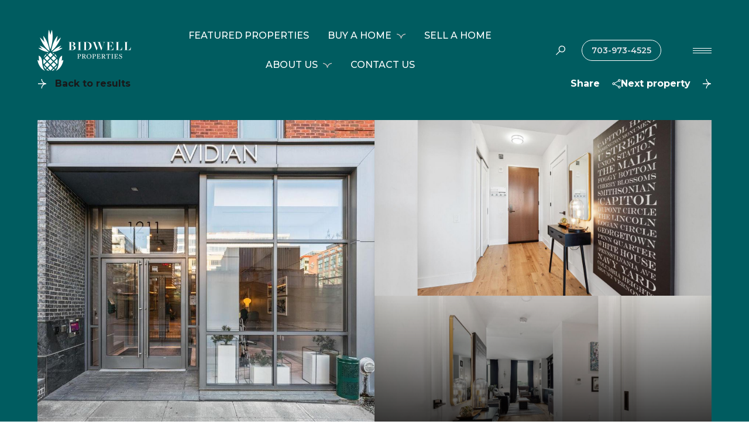

--- FILE ---
content_type: text/html; charset=utf-8
request_url: https://bidwellproperties.com/properties/1211-van-street-se-unit-701-washington-dc-20003-dcdc2087982
body_size: 122350
content:
<!DOCTYPE html>
<html class="no-js" lang=en>
<head>
    <meta charset="utf-8">
    <meta http-equiv="x-ua-compatible" content="ie=edge">
    <meta name="viewport" content="width=device-width, initial-scale=1.0">
    <meta name="twitter:card" content="summary_large_image">
        <title>1211 VAN STREET SE Unit: 701</title>
        <meta property="og:title" content="1211 VAN STREET SE Unit: 701">
        <meta name="twitter:title" content="1211 VAN STREET SE Unit: 701">
        <meta name="description" content="It&#x27;s undeniable that Navy Yard is one of the most popular areas in the DC market. With its historic landmarks, incredible walkability, &amp; convenience to restaurants, bars, Nationals Stadium, parks, trails, &amp; the waterfront, who wouldn&#x27;t want to live her...">
        <meta property="og:description" content="It&#x27;s undeniable that Navy Yard is one of the most popular areas in the DC market. With its historic landmarks, incredible walkability, &amp; convenience to restaurants, bars, Nationals Stadium, parks, trails, &amp; the waterfront, who wouldn&#x27;t want to live her...">
        <meta name="twitter:description" content="It&#x27;s undeniable that Navy Yard is one of the most popular areas in the DC market. With its historic landmarks, incredible walkability, &amp; convenience to restaurants, bars, Nationals Stadium, parks, ...">
        <meta property="og:image" content="https://dlajgvw9htjpb.cloudfront.net/cms/b3eb4811-cbb3-4ed1-855e-8df4c7e2dc83/DCDC2087982/4700228404248649714.jpg">
        <meta name="twitter:image" content="https://dlajgvw9htjpb.cloudfront.net/cms/b3eb4811-cbb3-4ed1-855e-8df4c7e2dc83/DCDC2087982/4700228404248649714.jpg">
        <meta property="og:url" content="https://bidwellproperties.com/properties/1211-van-street-se-unit-701-washington-dc-20003-dcdc2087982">
        <link rel="canonical" href="https://bidwellproperties.com/properties/1211-van-street-se-unit-701-washington-dc-20003-dcdc2087982">
    <script>(function(html){html.className = html.className.replace(/\bno-js\b/,'js')})(document.documentElement);</script>
    <link rel="preconnect" href="https://fonts.googleapis.com">
    <link rel="preconnect" href="https://fonts.gstatic.com" crossorigin>
    <link rel="stylesheet" href="https://fonts.googleapis.com/css?family=Montserrat:100,100i,200,200i,300,300i,400,400i,500,500i,600,600i,700,700i,800,800i,900,900i">
    <link rel="preload" href="https://cdnjs.cloudflare.com/ajax/libs/ion-rangeslider/2.3.1/css/ion.rangeSlider.min.css" as="style" onload="this.onload=null;this.rel='stylesheet'">
    <noscript><link rel="stylesheet" href="https://cdnjs.cloudflare.com/ajax/libs/ion-rangeslider/2.3.1/css/ion.rangeSlider.min.css"></noscript>
    <link rel="icon" type="image/x-icon" href="/favicon.ico">
    <link rel="icon" type="image/png" sizes="16x16" href="/favicon-16x16.png">
    <link rel="icon" type="image/png" sizes="32x32" href="/favicon-32x32.png">
    <link rel="icon" type="image/png" sizes="48x48" href="/favicon-48x48.png">
    <style id="global-css">:root{--global-primary-font-family:Montserrat,sans-serif;--global-primary-font-family-short:Montserrat;--global-secondary-font-family:Montserrat,sans-serif;--global-secondary-font-family-short:Montserrat;--global-body-padding:0px;--global-background-color:#fff;--global-body-font-size:16px;--global-h1-font-size:70px;--global-h2-font-size:54px;--global-h3-font-size:42px;--global-h4-font-size:38px;--global-h5-font-size:20px;--global-h6-font-size:20px;--global-section-padding:96px;}@media (max-width: 768px){:root{--global-section-padding:64px;}}body{padding:0px;background-color:#fff;font-family:Montserrat,sans-serif;font-size:16px;}@media (min-width: 768px){body{padding:0px 0px 0px 0px;}}h1,h2,h3,h4,h5,h6,button{font-family:Montserrat,sans-serif;}h1{font-size:70px;}h2{font-size:54px;}h3{font-size:42px;}h4{font-size:38px;}h5{font-size:20px;}h6{font-size:20px;}</style>
        <link rel="stylesheet" type="text/css" href="https://styles.luxurypresence.com/lead-gen/index.css" />
    <style id="website-css">body>div.mobile-contact-wrapper .mobile-contact.with-search div.buttons-holder{bottom:150px;}@media only screen and (max-width: 768px){iframe[name='widgetCta']{bottom:55px!important;right:10px!important;}}iframe[name="widgetCta"]{bottom:50px!important;right:15px!important;}@media screen and (max-width: 1920px){#global-sidemenu .menu-closed button.close{top:100px;width:100px;height:100px;}}@media screen and (max-width: 1680px){#global-sidemenu .menu-closed button.close{top:80px;width:65px;height:65px;}}@media screen and (max-width: 1280px){#global-sidemenu .menu-closed button.close{top:60px;width:60px;height:60px;}}nav#global-navbar header.theme-light button.hamburger-component span.hamburger__bars{background-color:#fff;}nav#global-navbar header.theme-light button.hamburger-component span.hamburger__bars:after{background-color:#fff;}nav#global-navbar header.theme-light button.hamburger-component span.hamburger__bars:before{background-color:#fff;}nav#global-navbar header.theme-light div.search-block div.search-wrapper .search-toggle{color:#fff;}nav#global-navbar header.theme-light div.search-block div.search-wrapper .search-toggle:hover{color:#fff;}nav#global-navbar header.theme-light button.search-toggle{color:#fff;}nav#global-navbar header.theme-light ul.navigation li.navigation__item a.navigation__link{color:#fff;}nav#global-navbar header.theme-light ul.navigation li.navigation__item a.navigation__link:hover{color:#fff;}nav#global-navbar header.theme-light ul.navigation li.navigation__item a.navigation__link:after{background-color:#c1c1c1;}nav#global-navbar header.theme-light ul.navigation div.sub-nav{background-color:#fff;}nav#global-navbar header.theme-light ul.navigation div.sub-nav .sub-nav__link{color:#324650;}nav#global-navbar header.theme-light ul.navigation div.sub-nav .sub-nav__link:hover{color:#c1c1c1!important;}nav#global-navbar header.theme-light a.phone-link:hover{color:#005c60;}nav#global-navbar header.theme-auto.theme-dark button.hamburger-component span.hamburger__bars{background-color:#000;}nav#global-navbar header.theme-auto.theme-dark button.hamburger-component span.hamburger__bars:after{background-color:#000;}nav#global-navbar header.theme-auto.theme-dark button.hamburger-component span.hamburger__bars:before{background-color:#000;}nav#global-navbar header.theme-auto.theme-dark div.search-block div.search-wrapper .search-toggle{color:#000;}nav#global-navbar header.theme-auto.theme-dark div.search-block div.search-wrapper .search-toggle:hover{color:#c1c1c1;}nav#global-navbar header.theme-auto.theme-dark div.search-block div.search-wrapper .search-toggle:scroll{color:#fff;}nav#global-navbar header.theme-auto.theme-dark ul.navigation li.navigation__item a.navigation__link{color:#000;}nav#global-navbar header.theme-auto.theme-dark ul.navigation li.navigation__item a.navigation__link:hover{color:#c1c1c1;}nav#global-navbar header.theme-auto.theme-dark ul.navigation li.navigation__item a.navigation__link:after{background-color:#000;}nav#global-navbar header.theme-auto.theme-dark ul.navigation div.sub-nav{background-color:#fff;}nav#global-navbar header.theme-auto.theme-dark ul.navigation div.sub-nav .sub-nav__link{color:#324650;}nav#global-navbar header.theme-auto.theme-dark ul.navigation div.sub-nav .sub-nav__link:hover{color:#c1c1c1!important;}nav#global-navbar header.theme-auto.theme-dark a.phone-link{border:1px solid #000;background:transparent;color:#000;}nav#global-navbar header.theme-auto.theme-dark a.phone-link:hover{border:1px solid #000;background:#000;color:#fff;}nav#global-navbar header.scroll{background-color:#005C60!important;}nav#global-navbar header.scroll button.hamburger-component span.hamburger__bars{background-color:#fff!important;}nav#global-navbar header.scroll button.hamburger-component span.hamburger__bars:after{background-color:#fff!important;}nav#global-navbar header.scroll button.hamburger-component span.hamburger__bars:before{background-color:#fff!important;}nav#global-navbar header.scroll div.search-block div.search-wrapper .search-toggle{color:#fff!important;}nav#global-navbar header.scroll div.search-block div.search-wrapper .search-toggle:hover{color:#fff!important;}nav#global-navbar header.scroll a.phone-link{border:1px solid #fff!important;background:transparent;color:#fff!important;}nav#global-navbar header.scroll a.phone-link:hover{border:1px solid #f1f1f1!important;background:#f1f1f1!important;color:#000!important;}nav#global-navbar header.scroll .header__container ul.navigation li.navigation__item a.navigation__link{color:#fff;}nav#global-navbar header.scroll .header__container ul.navigation li.navigation__item a.navigation__link:hover{color:#fff;}nav#global-navbar header.scroll .header__container ul.navigation li.navigation__item a.navigation__link:after{background-color:#fff;}footer#global-footer div.info ul.lp-socials li a.lp-socials__link{border-radius:25px;}footer#global-footer div.info ul.lp-socials li a.lp-socials__link:hover{border:2px solid #005c60;}footer#global-footer div.info ul.lp-socials li a.lp-socials__link:hover:before{border-color:#fff;border:2px solid #005c60;}footer#global-footer .lp-a.lp-a--light .link,.lp-a.lp-a--light a{color:#000;}footer .form p.bf-l.font-weight-bold{color:#fff;}footer#global-footer a.navigation__link.wow.fadeInUp:hover{color:#005c60;}footer .contact .col{width:66%!important;}footer .contact{color:#000;}footer#global-footer a.navigation__link.wow.fadeInUp{text-transform:uppercase;}footer#global-footer .logo-holder img{max-height:70px;width:203px;}h1{text-transform:uppercase!important;font-weight:700!important;}.lp-h1{text-transform:uppercase!important;font-weight:700!important;}h2{text-transform:uppercase!important;font-weight:700!important;}.lp-h2{text-transform:uppercase!important;font-weight:700!important;}h3{text-transform:uppercase!important;font-weight:700!important;}.lp-h3{text-transform:uppercase!important;font-weight:700!important;}h4{text-transform:uppercase!important;font-weight:700!important;}.lp-h4{text-transform:uppercase!important;font-weight:700!important;}h5{text-transform:uppercase!important;font-weight:700!important;}.lp-h5{text-transform:uppercase!important;font-weight:700!important;}div#global-sidemenu.sidemenu a,nav#global-navbar a{text-transform:uppercase;}div#global-sidemenu.sidemenu button,nav#global-navbar button{text-transform:uppercase;}nav a.logo__link{max-width:300px;height:70px;}footer .form p.bf-l.font-weight-bold{text-transform:uppercase;}.auto-year-update::after{content:' Licensed in DC, MD, VA';}.lp-socials__link::before{border:1px solid #005c60!important;}@media (max-width: 767px){footer .form button.lp-btn.button-style-1::before{background-color:#fff;}}</style>
    <style id="wow-hide-elements">.wow{visibility:hidden!important}</style>
        <style id="page-css">
            #section-757f4010-1d91-42f0-831d-9e97ea3c734b{color:rgba(255, 255, 255, 1);--fontColor:rgba(255, 255, 255, 1);--fontColor_H:0;--fontColor_S:0%;--fontColor_L:100%;--fontColor_A:1;--fontColor_darkenDir:-1;--bgColor:rgba(0, 92, 96, 1);--bgColor_H:183;--bgColor_S:100%;--bgColor_L:19%;--bgColor_A:1;--bgColor_darkenDir:1;background-color:rgba(0, 92, 96, 1);}#section-757f4010-1d91-42f0-831d-9e97ea3c734b .link-icon.link-icon--secondary-accent::before{background-color:#fff;}@media (max-width: 767px){#section-757f4010-1d91-42f0-831d-9e97ea3c734b div.nav{margin-top:49px;}}#section-757f4010-1d91-42f0-831d-9e97ea3c734b .section{--colorLighter1:hsla(var(--fontColor_H), var(--fontColor_S), var(--fontColor_L), .3);}#section-757f4010-1d91-42f0-831d-9e97ea3c734b .nav{display:-webkit-box;display:-webkit-flex;display:-ms-flexbox;display:flex;-webkit-flex-direction:row;-ms-flex-direction:row;flex-direction:row;-webkit-box-pack:justify;-webkit-justify-content:space-between;justify-content:space-between;-webkit-align-items:flex-start;-webkit-box-align:flex-start;-ms-flex-align:flex-start;align-items:flex-start;margin-bottom:49px;}#section-757f4010-1d91-42f0-831d-9e97ea3c734b .nav-right{display:-webkit-box;display:-webkit-flex;display:-ms-flexbox;display:flex;-webkit-flex-direction:row;-ms-flex-direction:row;flex-direction:row;-webkit-align-items:flex-start;-webkit-box-align:flex-start;-ms-flex-align:flex-start;align-items:flex-start;-webkit-column-gap:38px;column-gap:38px;margin-left:auto;}#section-757f4010-1d91-42f0-831d-9e97ea3c734b .nav-right .lp-btn:last-of-type{margin-left:20px;}#section-757f4010-1d91-42f0-831d-9e97ea3c734b .box-share{position:relative;}@media (max-width: 767px){#section-757f4010-1d91-42f0-831d-9e97ea3c734b .box-share{display:none;}}#section-757f4010-1d91-42f0-831d-9e97ea3c734b .box-share--list{display:none;position:absolute;left:0;top:calc(100% + 15px);z-index:1;padding:32px 48px 32px 32px;background-color:#fff;border-radius:5px;box-shadow:0px 0.37037035822868347px 5.706018447875977px 0px rgba(0, 0, 0, 0.0169),0px 1.6296296119689941px 11.814814567565918px 0px rgba(0, 0, 0, 0.0275),0px 4px 23.5625px 0px rgba(0, 0, 0, 0.035),0px 7.703703880310059px 46.185184478759766px 0px rgba(0, 0, 0, 0.0425),0px 12.962963104248047px 84.91898345947266px 0px rgba(0, 0, 0, 0.0531),0px 20px 145px 0px rgba(0, 0, 0, 0.07);}#section-757f4010-1d91-42f0-831d-9e97ea3c734b .box-share--list.show{display:block;}#section-757f4010-1d91-42f0-831d-9e97ea3c734b .box-share--list a{-webkit-appearance:none;}#section-757f4010-1d91-42f0-831d-9e97ea3c734b .box-share-mobile .box-share{display:block;text-align:center;}@media (min-width: 768px){#section-757f4010-1d91-42f0-831d-9e97ea3c734b .box-share-mobile .box-share{display:none;}}#section-757f4010-1d91-42f0-831d-9e97ea3c734b .box-share-mobile .box-share--list{left:50%;-webkit-transform:translateX(calc(-50% - 10px));-moz-transform:translateX(calc(-50% - 10px));-ms-transform:translateX(calc(-50% - 10px));transform:translateX(calc(-50% - 10px));box-shadow:none;background-color:transparent;position:relative;text-align:left;}#section-757f4010-1d91-42f0-831d-9e97ea3c734b .box-share-mobile .box-share--list ul{-webkit-column-gap:50px;column-gap:50px;width:-webkit-fit-content;width:-moz-fit-content;width:fit-content;-webkit-column-count:2;column-count:2;-webkit-transform:translateX(-50%);-moz-transform:translateX(-50%);-ms-transform:translateX(-50%);transform:translateX(-50%);left:50%;position:relative;}#section-757f4010-1d91-42f0-831d-9e97ea3c734b .box-share ul{list-style-type:none;padding:0;margin:0;}#section-757f4010-1d91-42f0-831d-9e97ea3c734b .box-share ul li{white-space:nowrap;}#section-757f4010-1d91-42f0-831d-9e97ea3c734b .box-share ul li i{margin-right:14px;}#section-757f4010-1d91-42f0-831d-9e97ea3c734b .box-share ul li:not(:last-child){margin-bottom:15px;margin-left:0;}#section-757f4010-1d91-42f0-831d-9e97ea3c734b .box-share i:before{color:var(--colorLighter1);}#section-757f4010-1d91-42f0-831d-9e97ea3c734b .box-share .link-simple{position:relative;margin-right:calc(1.2rem + 14px);}#section-757f4010-1d91-42f0-831d-9e97ea3c734b .box-share .link-simple:before{content:'';display:inline-block;background-color:var(--colorLighter1);-webkit-transition:background-color 0.3s ease-out;transition:background-color 0.3s ease-out;position:absolute;top:50%;-webkit-transform:translateY(calc(-50% + 4px));-moz-transform:translateY(calc(-50% + 4px));-ms-transform:translateY(calc(-50% + 4px));transform:translateY(calc(-50% + 4px));height:1rem;width:1.5rem;-webkit-clip-path:path('M8.32 9H4.5a4.35 4.35 0 0 1-3.2-1.3A4.35 4.35 0 0 1 0 4.5c0-1.27.43-2.34 1.3-3.2A4.35 4.35 0 0 1 4.5 0h3.82v1.35H4.5A3.05 3.05 0 0 0 1.35 4.5 3.05 3.05 0 0 0 4.5 7.65h3.82V9Zm-2.8-3.83V3.83h6.97v1.34H5.5ZM9.67 9V7.65h3.82a3.05 3.05 0 0 0 3.15-3.15 3.05 3.05 0 0 0-3.15-3.15H9.68V0h3.82c1.28 0 2.34.43 3.2 1.3.87.86 1.3 1.93 1.3 3.2 0 1.28-.43 2.34-1.3 3.2A4.35 4.35 0 0 1 13.5 9H9.68Z');clip-path:path('M8.32 9H4.5a4.35 4.35 0 0 1-3.2-1.3A4.35 4.35 0 0 1 0 4.5c0-1.27.43-2.34 1.3-3.2A4.35 4.35 0 0 1 4.5 0h3.82v1.35H4.5A3.05 3.05 0 0 0 1.35 4.5 3.05 3.05 0 0 0 4.5 7.65h3.82V9Zm-2.8-3.83V3.83h6.97v1.34H5.5ZM9.67 9V7.65h3.82a3.05 3.05 0 0 0 3.15-3.15 3.05 3.05 0 0 0-3.15-3.15H9.68V0h3.82c1.28 0 2.34.43 3.2 1.3.87.86 1.3 1.93 1.3 3.2 0 1.28-.43 2.34-1.3 3.2A4.35 4.35 0 0 1 13.5 9H9.68Z');}@media (min-width: 768px){#section-757f4010-1d91-42f0-831d-9e97ea3c734b .box-share:is(:last-child) .box-share--list{right:0;left:unset;}}#section-757f4010-1d91-42f0-831d-9e97ea3c734b .row{height:100%;width:100%;display:-webkit-box;display:-webkit-flex;display:-ms-flexbox;display:flex;-webkit-flex-direction:row;-ms-flex-direction:row;flex-direction:row;gap:16px;}#section-757f4010-1d91-42f0-831d-9e97ea3c734b .row.two-items .column{width:50%;}@media(max-width: 767px){#section-757f4010-1d91-42f0-831d-9e97ea3c734b .row{-webkit-flex-direction:column;-ms-flex-direction:column;flex-direction:column;height:unset;margin-bottom:32px;}}#section-757f4010-1d91-42f0-831d-9e97ea3c734b .column{height:100%;position:relative;display:-webkit-box;display:-webkit-flex;display:-ms-flexbox;display:flex;-webkit-flex-direction:column;-ms-flex-direction:column;flex-direction:column;gap:16px;}@media(min-width: 769px){#section-757f4010-1d91-42f0-831d-9e97ea3c734b .column:first-of-type:not(:last-of-type){-webkit-box-flex:1;-webkit-flex-grow:1;-ms-flex-positive:1;flex-grow:1;}}@media(max-width: 767px){#section-757f4010-1d91-42f0-831d-9e97ea3c734b .column{-webkit-flex-direction:row;-ms-flex-direction:row;flex-direction:row;height:105px;}#section-757f4010-1d91-42f0-831d-9e97ea3c734b .column:first-of-type{height:327px;}}#section-757f4010-1d91-42f0-831d-9e97ea3c734b .item{position:relative;background-color:#f2f2f2;cursor:pointer;-webkit-flex:1 1 0;-ms-flex:1 1 0;flex:1 1 0;overflow:hidden;}#section-757f4010-1d91-42f0-831d-9e97ea3c734b .item img{width:100%;height:100%;object-fit:cover;-webkit-transition:-webkit-transform 0.2s ease-out;transition:transform 0.2s ease-out;}#section-757f4010-1d91-42f0-831d-9e97ea3c734b .item:after{content:" ";position:absolute;left:0;right:0;top:0;bottom:0;opacity:0;background:#000000;-webkit-transition:opacity 0.2s ease-out;transition:opacity 0.2s ease-out;}@media(min-width: 768px){#section-757f4010-1d91-42f0-831d-9e97ea3c734b .item-shadowed:after{content:" ";position:absolute;left:0;right:0;top:0;bottom:0;opacity:1;background:linear-gradient(180deg, rgba(0, 0, 0, 0) 0%, #000000 100%);}}@media (hover: hover) and (pointer: fine){#section-757f4010-1d91-42f0-831d-9e97ea3c734b .item:hover img{-webkit-transform:scale(1.05);-moz-transform:scale(1.05);-ms-transform:scale(1.05);transform:scale(1.05);}#section-757f4010-1d91-42f0-831d-9e97ea3c734b .item:hover:after{opacity:0.3;}}#section-757f4010-1d91-42f0-831d-9e97ea3c734b .item.portrait{background-color:#fff;}#section-757f4010-1d91-42f0-831d-9e97ea3c734b .item.portrait img{object-fit:contain;}#section-757f4010-1d91-42f0-831d-9e97ea3c734b .holder{display:-webkit-box;display:-webkit-flex;display:-ms-flexbox;display:flex;-webkit-flex-direction:column;-ms-flex-direction:column;flex-direction:column;-webkit-box-pack:end;-ms-flex-pack:end;-webkit-justify-content:flex-end;justify-content:flex-end;position:relative;color:#fff;height:600px;}@media (max-width: 768px){#section-757f4010-1d91-42f0-831d-9e97ea3c734b .holder{height:unset;}}@media(min-width: 768px){#section-757f4010-1d91-42f0-831d-9e97ea3c734b .item.portrait img{object-fit:cover;}}@media (min-width: 768px){#section-757f4010-1d91-42f0-831d-9e97ea3c734b .lp-expand-btn{display:none;}}#section-757f4010-1d91-42f0-831d-9e97ea3c734b .lp-expand-btn{display:none;}#section-757f4010-1d91-42f0-831d-9e97ea3c734b .show-all-btn{position:absolute;right:35px;bottom:35px;}@media (max-width: 767px){#section-757f4010-1d91-42f0-831d-9e97ea3c734b .show-all-btn{position:relative;margin-bottom:20px;right:0;bottom:0;background:var(--lp-color-secondary-accent);}}#section-757f4010-1d91-42f0-831d-9e97ea3c734b .collection{display:none;}#section-757f4010-1d91-42f0-831d-9e97ea3c734b .images__wrap{display:-webkit-box;display:-webkit-flex;display:-ms-flexbox;display:flex;-webkit-box-flex-wrap:wrap;-webkit-flex-wrap:wrap;-ms-flex-wrap:wrap;flex-wrap:wrap;}#section-757f4010-1d91-42f0-831d-9e97ea3c734b .images__item{-webkit-flex-basis:50%;-ms-flex-preferred-size:50%;flex-basis:50%;padding:12px;}@media (max-width: 992px){#section-757f4010-1d91-42f0-831d-9e97ea3c734b .images__item{-webkit-flex-basis:100%;-ms-flex-preferred-size:100%;flex-basis:100%;padding:3px;}}#section-757f4010-1d91-42f0-831d-9e97ea3c734b .images__item:nth-child(3n-2){-webkit-flex-basis:100%;-ms-flex-preferred-size:100%;flex-basis:100%;}#section-757f4010-1d91-42f0-831d-9e97ea3c734b .images__image{padding-bottom:56%;width:100%;background:center no-repeat;-webkit-background-size:cover;background-size:cover;cursor:pointer;}#section-757f4010-1d91-42f0-831d-9e97ea3c734b .modal-1{display:none;position:fixed;background-color:#000;top:0;left:0;height:100%;width:100%;z-index:1000;overflow-y:auto;padding:24px 64px 76px 64px;}@media (min-width: 1800px){#section-757f4010-1d91-42f0-831d-9e97ea3c734b .modal-1{padding:8.3333vw 8.3333vw 17.6389vw 8.3333vw;}}@media (min-width: 768px) and (max-width: 1439px){#section-757f4010-1d91-42f0-831d-9e97ea3c734b .modal-1{padding:24px 64px 76px 64px;}}@media (max-width: 767px){#section-757f4010-1d91-42f0-831d-9e97ea3c734b .modal-1{padding:24px 0 64px 0;}}#section-757f4010-1d91-42f0-831d-9e97ea3c734b .modal-1::-webkit-scrollbar{display:none;}#section-757f4010-1d91-42f0-831d-9e97ea3c734b .visible{display:block;}#section-757f4010-1d91-42f0-831d-9e97ea3c734b .btn-group{display:-webkit-box;display:-webkit-flex;display:-ms-flexbox;display:flex;-webkit-box-pack:justify;-webkit-justify-content:space-between;justify-content:space-between;position:relative;margin:0 12px 12px;}@media (max-width: 767px){#section-757f4010-1d91-42f0-831d-9e97ea3c734b .btn-group{margin:0 40px 24px 40px;}}#section-757f4010-1d91-42f0-831d-9e97ea3c734b .nav-tab{display:-webkit-box;display:-webkit-flex;display:-ms-flexbox;display:flex;position:relative;}#section-757f4010-1d91-42f0-831d-9e97ea3c734b .nav-tab a{margin-right:16px;display:-webkit-box;display:-webkit-flex;display:-ms-flexbox;display:flex;-webkit-align-items:center;-webkit-box-align:center;-ms-flex-align:center;align-items:center;-webkit-text-decoration:none;text-decoration:none;color:#ffffff;padding:9px 10px;border-radius:4px;line-height:1;background:#1E1E1E;-webkit-transition:.3s linear;transition:.3s linear;}@media (max-width: 480px){#section-757f4010-1d91-42f0-831d-9e97ea3c734b .nav-tab a{padding:0;background:transparent;border-radius:none;margin-right:26px;}}#section-757f4010-1d91-42f0-831d-9e97ea3c734b .nav-tab a:last-of-type{margin-right:0;}@media (max-width: 480px){#section-757f4010-1d91-42f0-831d-9e97ea3c734b .nav-tab a span{display:none;}}#section-757f4010-1d91-42f0-831d-9e97ea3c734b .nav-tab a svg path{-webkit-transition:.3s linear;transition:.3s linear;}@media (min-width: 481px){#section-757f4010-1d91-42f0-831d-9e97ea3c734b .nav-tab a svg{display:none;}}#section-757f4010-1d91-42f0-831d-9e97ea3c734b .nav-tab a:hover,#section-757f4010-1d91-42f0-831d-9e97ea3c734b .nav-tab a.active{-webkit-transition:.3s linear;transition:.3s linear;}@media (min-width: 481px){#section-757f4010-1d91-42f0-831d-9e97ea3c734b .nav-tab a:hover,#section-757f4010-1d91-42f0-831d-9e97ea3c734b .nav-tab a.active{background:#404040;}}#section-757f4010-1d91-42f0-831d-9e97ea3c734b .nav-tab a.active svg path{stroke:#ffffff;-webkit-transition:.3s linear;transition:.3s linear;}#section-757f4010-1d91-42f0-831d-9e97ea3c734b .nav-tab a:last-of-type{margin-right:0;}#section-757f4010-1d91-42f0-831d-9e97ea3c734b .tab-wrap{padding:12px 12px 0;}#section-757f4010-1d91-42f0-831d-9e97ea3c734b .tab-wrap p{color:#ffffff;}@media (max-width: 992px){#section-757f4010-1d91-42f0-831d-9e97ea3c734b .tab-wrap{padding:0 3px;}}#section-757f4010-1d91-42f0-831d-9e97ea3c734b .property-map__canvas,#section-757f4010-1d91-42f0-831d-9e97ea3c734b .street-panorama{padding-bottom:56%;width:100%;}#section-757f4010-1d91-42f0-831d-9e97ea3c734b .lp-lightbox__close{background:#1E1E1E;border-radius:4px;position:relative;right:auto;top:auto;-webkit-transition:.3s linear;transition:.3s linear;}#section-757f4010-1d91-42f0-831d-9e97ea3c734b .lp-lightbox__close:hover,#section-757f4010-1d91-42f0-831d-9e97ea3c734b .lp-lightbox__close.active{background:#404040;-webkit-transition:.3s linear;transition:.3s linear;}#section-757f4010-1d91-42f0-831d-9e97ea3c734b .share-close{display:-webkit-box;display:-webkit-flex;display:-ms-flexbox;display:flex;position:relative;}#section-757f4010-1d91-42f0-831d-9e97ea3c734b .share-close .share-box{display:-webkit-box;display:-webkit-flex;display:-ms-flexbox;display:flex;-webkit-align-items:center;-webkit-box-align:center;-ms-flex-align:center;align-items:center;margin-right:32px;cursor:pointer;-webkit-transition:.3s linear;transition:.3s linear;}@media (hover: hover) and (pointer: fine){#section-757f4010-1d91-42f0-831d-9e97ea3c734b .share-close .share-box:hover{opacity:.7;}}@media (max-width: 768px){#section-757f4010-1d91-42f0-831d-9e97ea3c734b .share-close .share-box{margin-right:30px;}}#section-757f4010-1d91-42f0-831d-9e97ea3c734b .share-close .share-box span{margin-left:12px;line-height:1;color:#ffffff;}@media (max-width: 768px){#section-757f4010-1d91-42f0-831d-9e97ea3c734b .share-close .share-box span{display:none;}}#section-757f4010-1d91-42f0-831d-9e97ea3c734b .share-socials{list-style:none;background:#ffffff;padding:8px 31px 8px 12px;margin:0;border-radius:4px;position:absolute;bottom:-5px;left:0;-webkit-transform:translateY(100%);-moz-transform:translateY(100%);-ms-transform:translateY(100%);transform:translateY(100%);display:none;z-index:10;}@media (max-width: 768px){#section-757f4010-1d91-42f0-831d-9e97ea3c734b .share-socials{left:auto;right:0;}}#section-757f4010-1d91-42f0-831d-9e97ea3c734b .share-socials li{margin-bottom:16px;line-height:1;}#section-757f4010-1d91-42f0-831d-9e97ea3c734b .share-socials li a{color:#404040;white-space:nowrap;font-size:12px;}#section-757f4010-1d91-42f0-831d-9e97ea3c734b .share-socials li a i{width:20px;text-align:center;margin-right:5px;}#section-757f4010-1d91-42f0-831d-9e97ea3c734b .share-socials li:last-of-type{margin-bottom:0;}#section-dd02e627-eb44-415b-8073-0d3dafc5219a{color:rgba(0, 0, 0, 1);--fontColor:rgba(0, 0, 0, 1);--fontColor_H:0;--fontColor_S:0%;--fontColor_L:0%;--fontColor_A:1;--fontColor_darkenDir:1;--bgColor:rgba(255, 255, 255, 1);--bgColor_H:0;--bgColor_S:0%;--bgColor_L:100%;--bgColor_A:1;--bgColor_darkenDir:-1;background-color:rgba(255, 255, 255, 1);}#section-dd02e627-eb44-415b-8073-0d3dafc5219a span.nav-item.link{color:#005c60;opacity:1;}#section-dd02e627-eb44-415b-8073-0d3dafc5219a span.nav-item.link:hover{color:#005c60;opacity:.6;}#section-dd02e627-eb44-415b-8073-0d3dafc5219a{display:none;width:100%;z-index:102;}@media (max-width: 560px){#section-dd02e627-eb44-415b-8073-0d3dafc5219a{top:auto;bottom:0;position:fixed;background-color:transparent!important;}}@media (min-width: 561px){#section-dd02e627-eb44-415b-8073-0d3dafc5219a{position:-webkit-sticky;position:sticky;top:0;-webkit-transition:top 0.3s ease;transition:top 0.3s ease;}#section-dd02e627-eb44-415b-8073-0d3dafc5219a.header-visible{top:132px;}}@media (max-width: 560px){#section-dd02e627-eb44-415b-8073-0d3dafc5219a .property-bar-wrapper{background-color:transparent!important;}}#section-dd02e627-eb44-415b-8073-0d3dafc5219a .nav-row{display:-webkit-box;display:-webkit-flex;display:-ms-flexbox;display:flex;-webkit-box-pack:justify;-webkit-justify-content:space-between;justify-content:space-between;padding-top:32px;padding-bottom:32px;border-bottom:1px solid #E1E4E9;}@media (max-width: 560px){#section-dd02e627-eb44-415b-8073-0d3dafc5219a .nav-row{border-bottom:none;padding:0;}}#section-dd02e627-eb44-415b-8073-0d3dafc5219a .property-nav{list-style:none;margin:0;display:-webkit-box;display:-webkit-flex;display:-ms-flexbox;display:flex;-webkit-align-items:center;-webkit-box-align:center;-ms-flex-align:center;align-items:center;-webkit-transition:opacity 0.5s ease;transition:opacity 0.5s ease;gap:57px;}@media (max-width: 1024px){#section-dd02e627-eb44-415b-8073-0d3dafc5219a .property-nav{gap:25px;}}@media (max-width: 560px){#section-dd02e627-eb44-415b-8073-0d3dafc5219a .property-nav{display:none;}}#section-dd02e627-eb44-415b-8073-0d3dafc5219a .property-nav li{height:100%;margin:0;position:relative;}.nav-item. #section-dd02e627-eb44-415b-8073-0d3dafc5219a .property-nav.not-initialized{opacity:0;}#section-dd02e627-eb44-415b-8073-0d3dafc5219a .link{padding:0;opacity:.6;cursor:pointer;color:var(--fontColor);-webkit-transition:opacity .3s;transition:opacity .3s;cursor:pointer;position:relative;height:100%;display:-webkit-box;display:-webkit-flex;display:-ms-flexbox;display:flex;-webkit-flex-direction:column;-ms-flex-direction:column;flex-direction:column;-webkit-box-pack:center;-ms-flex-pack:center;-webkit-justify-content:center;justify-content:center;}#section-dd02e627-eb44-415b-8073-0d3dafc5219a .link.active:before{content:'';bottom:-32px;left:0;width:100%;height:3px;position:absolute;background-color:var(--lp-color-primary-accent);}#section-dd02e627-eb44-415b-8073-0d3dafc5219a .link.active,#section-dd02e627-eb44-415b-8073-0d3dafc5219a .link:hover{opacity:1;}@media (max-width: 1024px){#section-dd02e627-eb44-415b-8073-0d3dafc5219a .btn-holder{display:none;}}@media (max-width: 560px){#section-dd02e627-eb44-415b-8073-0d3dafc5219a .btn-holder{width:100%;display:block;}}#section-d5d96d14-f5af-4128-93b3-df0c39d16353{color:#ffffff;--fontColor:#ffffff;--fontColor_H:0;--fontColor_S:0%;--fontColor_L:100%;--fontColor_A:1;--fontColor_darkenDir:-1;--bgColor:#fff;--bgColor_H:0;--bgColor_S:0%;--bgColor_L:100%;--bgColor_A:1;--bgColor_darkenDir:-1;background-color:#fff;--gradient-color:var(--overlay-color, rgba(255, 255, 255, 0.8));background-image:linear-gradient(var(--gradient-color), var(--gradient-color)),url('https://media-production.lp-cdn.com/media/8d4f7c73-605a-45ab-bdb2-210b44585516');background-repeat:no-repeat;-webkit-background-position:center;background-position:center;-webkit-background-size:cover;background-size:cover;}#section-d5d96d14-f5af-4128-93b3-df0c39d16353 .poster-container{border-radius:16px;overflow:hidden;height:610px;}#section-d5d96d14-f5af-4128-93b3-df0c39d16353 .btn-video{border:none;background:transparent;position:relative;cursor:pointer;padding:0;height:100%;width:100%;}#section-d5d96d14-f5af-4128-93b3-df0c39d16353 .property-img{height:100%;width:100%;object-fit:cover;object-position:center;}#section-d5d96d14-f5af-4128-93b3-df0c39d16353 .play{--spacing:3rem;position:absolute;top:var(--spacing);left:var(--spacing);}#section-d5d96d14-f5af-4128-93b3-df0c39d16353 .play .text{margin-left:20px;color:var(--fontColor);}@media (max-width: 1024px){#section-d5d96d14-f5af-4128-93b3-df0c39d16353 .lp-container{--padding:4.375rem;}#section-d5d96d14-f5af-4128-93b3-df0c39d16353 .poster-container{height:500px;}}@media (max-width: 767px){#section-d5d96d14-f5af-4128-93b3-df0c39d16353 .poster-container{--btnHeight:290px;height:calc(var(--btnHeight) + 192px);padding-bottom:192px;}#section-d5d96d14-f5af-4128-93b3-df0c39d16353 .btn-video{height:var(--btnHeight);width:100%;}#section-d5d96d14-f5af-4128-93b3-df0c39d16353 .play{--spacing:2rem;}#section-d5d96d14-f5af-4128-93b3-df0c39d16353 .lp-container{padding:0;}#section-d5d96d14-f5af-4128-93b3-df0c39d16353 .poster-container{border-radius:0;}}#section-6094ae6d-5def-4859-837b-4d5e4dcff9df{color:rgba(0, 0, 0, 1);--fontColor:rgba(0, 0, 0, 1);--fontColor_H:0;--fontColor_S:0%;--fontColor_L:0%;--fontColor_A:1;--fontColor_darkenDir:1;--bgColor:rgba(255, 255, 255, 1);--bgColor_H:0;--bgColor_S:0%;--bgColor_L:100%;--bgColor_A:1;--bgColor_darkenDir:-1;background-color:rgba(255, 255, 255, 1);}#section-6094ae6d-5def-4859-837b-4d5e4dcff9df .calendar__slide.selected .calendar__item{color:#fff;}#section-6094ae6d-5def-4859-837b-4d5e4dcff9df .calendar__slide.selected div.calendar__item hr{color:#fff!important;}#section-6094ae6d-5def-4859-837b-4d5e4dcff9df .calendar__slide.selected .calendar__item .calendar__day{color:#fff!important;}#section-6094ae6d-5def-4859-837b-4d5e4dcff9df .link-icon{color:#005c60;}#section-6094ae6d-5def-4859-837b-4d5e4dcff9df .link-icon:hover{color:#000;}#section-6094ae6d-5def-4859-837b-4d5e4dcff9df .link-icon:hover:after{background-color:#005c60;}#section-6094ae6d-5def-4859-837b-4d5e4dcff9df .link-icon:hover:before{background-color:#fff;}#section-6094ae6d-5def-4859-837b-4d5e4dcff9df .link-icon:before{background-color:#005c60;}#section-6094ae6d-5def-4859-837b-4d5e4dcff9df .link-icon:focus::after{background-color:#005c60;}#section-6094ae6d-5def-4859-837b-4d5e4dcff9df .lp-h1{color:#005C60;}#section-6094ae6d-5def-4859-837b-4d5e4dcff9df p.main-info__address{color:#005C60;}#section-6094ae6d-5def-4859-837b-4d5e4dcff9df{overflow-x:unset;z-index:20;}#section-6094ae6d-5def-4859-837b-4d5e4dcff9df .features{display:-webkit-box;display:-webkit-flex;display:-ms-flexbox;display:flex;-webkit-box-pack:justify;-webkit-justify-content:space-between;justify-content:space-between;gap:38px;}@media (max-width: 1172px){#section-6094ae6d-5def-4859-837b-4d5e4dcff9df .features{-webkit-flex-direction:column;-ms-flex-direction:column;flex-direction:column;-webkit-align-items:center;-webkit-box-align:center;-ms-flex-align:center;align-items:center;}}#section-6094ae6d-5def-4859-837b-4d5e4dcff9df .open-houses{display:-webkit-box;display:-webkit-flex;display:-ms-flexbox;display:flex;}@media (max-width: 767px){#section-6094ae6d-5def-4859-837b-4d5e4dcff9df .open-houses{display:block;}}#section-6094ae6d-5def-4859-837b-4d5e4dcff9df .open-houses .label{width:153px;}#section-6094ae6d-5def-4859-837b-4d5e4dcff9df .open-houses p{margin-bottom:0;}#section-6094ae6d-5def-4859-837b-4d5e4dcff9df .copy{-webkit-flex:1;-ms-flex:1;flex:1;}#section-6094ae6d-5def-4859-837b-4d5e4dcff9df .copy-block{width:100%;margin-bottom:56px;}@media (max-width: 767px){#section-6094ae6d-5def-4859-837b-4d5e4dcff9df .copy-block{margin-bottom:64px;}}#section-6094ae6d-5def-4859-837b-4d5e4dcff9df .copy-block .lp-h3{margin-bottom:20px;color:var(--titleColor);}#section-6094ae6d-5def-4859-837b-4d5e4dcff9df .copy-block__item{width:100%;display:-webkit-box;display:-webkit-flex;display:-ms-flexbox;display:flex;position:relative;padding-bottom:20px;}#section-6094ae6d-5def-4859-837b-4d5e4dcff9df .copy-block__item:not(:first-of-type){padding-top:20px;}@media (max-width: 767px){#section-6094ae6d-5def-4859-837b-4d5e4dcff9df .copy-block__item{padding-bottom:18px;}#section-6094ae6d-5def-4859-837b-4d5e4dcff9df .copy-block__item:not(:first-of-type){padding-top:24px;}}#section-6094ae6d-5def-4859-837b-4d5e4dcff9df .copy-block__item:after{content:"";display:block;height:1px;background:currentColor;opacity:.2;position:absolute;left:0;right:0;bottom:0;}#section-6094ae6d-5def-4859-837b-4d5e4dcff9df .copy-block__title{max-width:153px;width:100%;}#section-6094ae6d-5def-4859-837b-4d5e4dcff9df .copy-block__value{-webkit-flex:1;-ms-flex:1;flex:1;}#section-6094ae6d-5def-4859-837b-4d5e4dcff9df .main-info__status{margin-bottom:10px;}#section-6094ae6d-5def-4859-837b-4d5e4dcff9df .main-info .lp-h1{margin-bottom:24px;}@media (max-width: 767px){#section-6094ae6d-5def-4859-837b-4d5e4dcff9df .main-info .lp-h1{margin-bottom:32px;}}#section-6094ae6d-5def-4859-837b-4d5e4dcff9df .main-info__address{margin-bottom:20px;}@media (max-width: 767px){#section-6094ae6d-5def-4859-837b-4d5e4dcff9df .main-info__address{margin-bottom:35px;}}#section-6094ae6d-5def-4859-837b-4d5e4dcff9df .main-info__assets{display:-webkit-box;display:-webkit-flex;display:-ms-flexbox;display:flex;-webkit-align-items:start;-webkit-box-align:start;-ms-flex-align:start;align-items:start;margin-bottom:19px;-webkit-box-flex-wrap:wrap;-webkit-flex-wrap:wrap;-ms-flex-wrap:wrap;flex-wrap:wrap;}@media (max-width: 767px){#section-6094ae6d-5def-4859-837b-4d5e4dcff9df .main-info__assets{margin-bottom:12px;}}#section-6094ae6d-5def-4859-837b-4d5e4dcff9df .main-info__asset{margin-right:40px;margin-bottom:21px;}#section-6094ae6d-5def-4859-837b-4d5e4dcff9df .main-info__asset--beds:before{width:20px;height:20px;top:5px;-webkit-mask-image:url("data:image/svg+xml,%3Csvg width='20' height='14' viewBox='0 0 20 14' fill='none' xmlns='http://www.w3.org/2000/svg'%3E%3Cpath d='M2.4 14H1.65L1.15 12H0V6.65C0 6.21667 0.141667 5.85 0.425 5.55C0.708333 5.25 1.06667 5.1 1.5 5.1H2.15V1.5C2.15 1.08333 2.29583 0.729167 2.5875 0.4375C2.87917 0.145833 3.23333 0 3.65 0H16.325C16.7417 0 17.0958 0.145833 17.3875 0.4375C17.6792 0.729167 17.825 1.08333 17.825 1.5V5.1H18.5C18.9167 5.1 19.2708 5.24583 19.5625 5.5375C19.8542 5.82917 20 6.18333 20 6.6V12H18.85L18.35 14H17.6L17.1 12H2.925L2.4 14ZM10.75 5.1H16.325V1.5H10.75V5.1ZM3.65 5.1H9.25V1.5H3.65V5.1ZM1.5 10.5H18.5V6.6H1.5V10.5ZM18.5 10.5H1.5H18.5Z' fill='%23D2A984'/%3E%3C/svg%3E%0A");mask-image:url("data:image/svg+xml,%3Csvg width='20' height='14' viewBox='0 0 20 14' fill='none' xmlns='http://www.w3.org/2000/svg'%3E%3Cpath d='M2.4 14H1.65L1.15 12H0V6.65C0 6.21667 0.141667 5.85 0.425 5.55C0.708333 5.25 1.06667 5.1 1.5 5.1H2.15V1.5C2.15 1.08333 2.29583 0.729167 2.5875 0.4375C2.87917 0.145833 3.23333 0 3.65 0H16.325C16.7417 0 17.0958 0.145833 17.3875 0.4375C17.6792 0.729167 17.825 1.08333 17.825 1.5V5.1H18.5C18.9167 5.1 19.2708 5.24583 19.5625 5.5375C19.8542 5.82917 20 6.18333 20 6.6V12H18.85L18.35 14H17.6L17.1 12H2.925L2.4 14ZM10.75 5.1H16.325V1.5H10.75V5.1ZM3.65 5.1H9.25V1.5H3.65V5.1ZM1.5 10.5H18.5V6.6H1.5V10.5ZM18.5 10.5H1.5H18.5Z' fill='%23D2A984'/%3E%3C/svg%3E%0A");}#section-6094ae6d-5def-4859-837b-4d5e4dcff9df .main-info__asset--baths:before{width:16px;height:20px;top:4px;-webkit-mask-image:url("data:image/svg+xml,%3Csvg width='16' height='20' viewBox='0 0 16 20' fill='none' xmlns='http://www.w3.org/2000/svg'%3E%3Cpath d='M2.72222 16.0278C2.5 16.0278 2.30556 15.9444 2.13889 15.7778C1.97222 15.6111 1.88889 15.4167 1.88889 15.1944C1.88889 14.9722 1.97222 14.7778 2.13889 14.6111C2.30556 14.4444 2.5 14.3611 2.72222 14.3611C2.94444 14.3611 3.13889 14.4444 3.30556 14.6111C3.47222 14.7778 3.55556 14.9722 3.55556 15.1944C3.55556 15.4167 3.47222 15.6111 3.30556 15.7778C3.13889 15.9444 2.94444 16.0278 2.72222 16.0278ZM7.77778 16.0278C7.55556 16.0278 7.36111 15.9444 7.19445 15.7778C7.02778 15.6111 6.94444 15.4167 6.94444 15.1944C6.94444 14.9722 7.02778 14.7778 7.19445 14.6111C7.36111 14.4444 7.55556 14.3611 7.77778 14.3611C8 14.3611 8.19444 14.4444 8.36111 14.6111C8.52778 14.7778 8.61111 14.9722 8.61111 15.1944C8.61111 15.4167 8.52778 15.6111 8.36111 15.7778C8.19444 15.9444 8 16.0278 7.77778 16.0278ZM12.8333 16.0278C12.6111 16.0278 12.4167 15.9444 12.25 15.7778C12.0833 15.6111 12 15.4167 12 15.1944C12 14.9722 12.0833 14.7778 12.25 14.6111C12.4167 14.4444 12.6111 14.3611 12.8333 14.3611C13.0556 14.3611 13.25 14.4444 13.4167 14.6111C13.5833 14.7778 13.6667 14.9722 13.6667 15.1944C13.6667 15.4167 13.5833 15.6111 13.4167 15.7778C13.25 15.9444 13.0556 16.0278 12.8333 16.0278ZM0 11.8611V10.1944C0 8.21296 0.671296 6.48148 2.01389 5C3.35648 3.51852 5 2.67593 6.94444 2.47222V0H8.61111V2.47222C10.5556 2.67593 12.1991 3.51852 13.5417 5C14.8843 6.48148 15.5556 8.21296 15.5556 10.1944V11.8611H0ZM1.66667 10.1944H13.8889C13.8889 8.50926 13.2917 7.06945 12.0972 5.875C10.9028 4.68056 9.46296 4.08333 7.77778 4.08333C6.09259 4.08333 4.65278 4.68056 3.45833 5.875C2.26389 7.06945 1.66667 8.50926 1.66667 10.1944ZM2.72222 20C2.5 20 2.30556 19.9167 2.13889 19.75C1.97222 19.5833 1.88889 19.3889 1.88889 19.1667C1.88889 18.9444 1.97222 18.75 2.13889 18.5833C2.30556 18.4167 2.5 18.3333 2.72222 18.3333C2.94444 18.3333 3.13889 18.4167 3.30556 18.5833C3.47222 18.75 3.55556 18.9444 3.55556 19.1667C3.55556 19.3889 3.47222 19.5833 3.30556 19.75C3.13889 19.9167 2.94444 20 2.72222 20ZM7.77778 20C7.55556 20 7.36111 19.9167 7.19445 19.75C7.02778 19.5833 6.94444 19.3889 6.94444 19.1667C6.94444 18.9444 7.02778 18.75 7.19445 18.5833C7.36111 18.4167 7.55556 18.3333 7.77778 18.3333C8 18.3333 8.19444 18.4167 8.36111 18.5833C8.52778 18.75 8.61111 18.9444 8.61111 19.1667C8.61111 19.3889 8.52778 19.5833 8.36111 19.75C8.19444 19.9167 8 20 7.77778 20ZM12.8333 20C12.6111 20 12.4167 19.9167 12.25 19.75C12.0833 19.5833 12 19.3889 12 19.1667C12 18.9444 12.0833 18.75 12.25 18.5833C12.4167 18.4167 12.6111 18.3333 12.8333 18.3333C13.0556 18.3333 13.25 18.4167 13.4167 18.5833C13.5833 18.75 13.6667 18.9444 13.6667 19.1667C13.6667 19.3889 13.5833 19.5833 13.4167 19.75C13.25 19.9167 13.0556 20 12.8333 20Z' fill='%23D2A984'/%3E%3C/svg%3E%0A");mask-image:url("data:image/svg+xml,%3Csvg width='16' height='20' viewBox='0 0 16 20' fill='none' xmlns='http://www.w3.org/2000/svg'%3E%3Cpath d='M2.72222 16.0278C2.5 16.0278 2.30556 15.9444 2.13889 15.7778C1.97222 15.6111 1.88889 15.4167 1.88889 15.1944C1.88889 14.9722 1.97222 14.7778 2.13889 14.6111C2.30556 14.4444 2.5 14.3611 2.72222 14.3611C2.94444 14.3611 3.13889 14.4444 3.30556 14.6111C3.47222 14.7778 3.55556 14.9722 3.55556 15.1944C3.55556 15.4167 3.47222 15.6111 3.30556 15.7778C3.13889 15.9444 2.94444 16.0278 2.72222 16.0278ZM7.77778 16.0278C7.55556 16.0278 7.36111 15.9444 7.19445 15.7778C7.02778 15.6111 6.94444 15.4167 6.94444 15.1944C6.94444 14.9722 7.02778 14.7778 7.19445 14.6111C7.36111 14.4444 7.55556 14.3611 7.77778 14.3611C8 14.3611 8.19444 14.4444 8.36111 14.6111C8.52778 14.7778 8.61111 14.9722 8.61111 15.1944C8.61111 15.4167 8.52778 15.6111 8.36111 15.7778C8.19444 15.9444 8 16.0278 7.77778 16.0278ZM12.8333 16.0278C12.6111 16.0278 12.4167 15.9444 12.25 15.7778C12.0833 15.6111 12 15.4167 12 15.1944C12 14.9722 12.0833 14.7778 12.25 14.6111C12.4167 14.4444 12.6111 14.3611 12.8333 14.3611C13.0556 14.3611 13.25 14.4444 13.4167 14.6111C13.5833 14.7778 13.6667 14.9722 13.6667 15.1944C13.6667 15.4167 13.5833 15.6111 13.4167 15.7778C13.25 15.9444 13.0556 16.0278 12.8333 16.0278ZM0 11.8611V10.1944C0 8.21296 0.671296 6.48148 2.01389 5C3.35648 3.51852 5 2.67593 6.94444 2.47222V0H8.61111V2.47222C10.5556 2.67593 12.1991 3.51852 13.5417 5C14.8843 6.48148 15.5556 8.21296 15.5556 10.1944V11.8611H0ZM1.66667 10.1944H13.8889C13.8889 8.50926 13.2917 7.06945 12.0972 5.875C10.9028 4.68056 9.46296 4.08333 7.77778 4.08333C6.09259 4.08333 4.65278 4.68056 3.45833 5.875C2.26389 7.06945 1.66667 8.50926 1.66667 10.1944ZM2.72222 20C2.5 20 2.30556 19.9167 2.13889 19.75C1.97222 19.5833 1.88889 19.3889 1.88889 19.1667C1.88889 18.9444 1.97222 18.75 2.13889 18.5833C2.30556 18.4167 2.5 18.3333 2.72222 18.3333C2.94444 18.3333 3.13889 18.4167 3.30556 18.5833C3.47222 18.75 3.55556 18.9444 3.55556 19.1667C3.55556 19.3889 3.47222 19.5833 3.30556 19.75C3.13889 19.9167 2.94444 20 2.72222 20ZM7.77778 20C7.55556 20 7.36111 19.9167 7.19445 19.75C7.02778 19.5833 6.94444 19.3889 6.94444 19.1667C6.94444 18.9444 7.02778 18.75 7.19445 18.5833C7.36111 18.4167 7.55556 18.3333 7.77778 18.3333C8 18.3333 8.19444 18.4167 8.36111 18.5833C8.52778 18.75 8.61111 18.9444 8.61111 19.1667C8.61111 19.3889 8.52778 19.5833 8.36111 19.75C8.19444 19.9167 8 20 7.77778 20ZM12.8333 20C12.6111 20 12.4167 19.9167 12.25 19.75C12.0833 19.5833 12 19.3889 12 19.1667C12 18.9444 12.0833 18.75 12.25 18.5833C12.4167 18.4167 12.6111 18.3333 12.8333 18.3333C13.0556 18.3333 13.25 18.4167 13.4167 18.5833C13.5833 18.75 13.6667 18.9444 13.6667 19.1667C13.6667 19.3889 13.5833 19.5833 13.4167 19.75C13.25 19.9167 13.0556 20 12.8333 20Z' fill='%23D2A984'/%3E%3C/svg%3E%0A");}#section-6094ae6d-5def-4859-837b-4d5e4dcff9df .main-info__asset--sqft:before{width:21px;height:20px;top:4px;-webkit-mask-image:url("data:image/svg+xml,%3Csvg width='21' height='16' viewBox='0 0 21 16' fill='none' xmlns='http://www.w3.org/2000/svg'%3E%3Cpath d='M2.05566 16C1.65566 16 1.30566 15.85 1.00566 15.55C0.705664 15.25 0.555664 14.9 0.555664 14.5V1.5C0.555664 1.1 0.705664 0.75 1.00566 0.45C1.30566 0.15 1.65566 0 2.05566 0H19.0557C19.4557 0 19.8057 0.15 20.1057 0.45C20.4057 0.75 20.5557 1.1 20.5557 1.5V14.5C20.5557 14.9 20.4057 15.25 20.1057 15.55C19.8057 15.85 19.4557 16 19.0557 16H2.05566ZM2.05566 14.5H19.0557V1.5H2.05566V14.5ZM2.05566 14.5V1.5V14.5Z' fill='%23D2A984'/%3E%3C/svg%3E%0A");mask-image:url("data:image/svg+xml,%3Csvg width='21' height='16' viewBox='0 0 21 16' fill='none' xmlns='http://www.w3.org/2000/svg'%3E%3Cpath d='M2.05566 16C1.65566 16 1.30566 15.85 1.00566 15.55C0.705664 15.25 0.555664 14.9 0.555664 14.5V1.5C0.555664 1.1 0.705664 0.75 1.00566 0.45C1.30566 0.15 1.65566 0 2.05566 0H19.0557C19.4557 0 19.8057 0.15 20.1057 0.45C20.4057 0.75 20.5557 1.1 20.5557 1.5V14.5C20.5557 14.9 20.4057 15.25 20.1057 15.55C19.8057 15.85 19.4557 16 19.0557 16H2.05566ZM2.05566 14.5H19.0557V1.5H2.05566V14.5ZM2.05566 14.5V1.5V14.5Z' fill='%23D2A984'/%3E%3C/svg%3E%0A");}#section-6094ae6d-5def-4859-837b-4d5e4dcff9df .main-info__prices{margin-bottom:14px;}@media (max-width: 767px){#section-6094ae6d-5def-4859-837b-4d5e4dcff9df .main-info__prices{margin-bottom:20px;}}@media (max-width: 767px){#section-6094ae6d-5def-4859-837b-4d5e4dcff9df .main-info__price{display:block;}}#section-6094ae6d-5def-4859-837b-4d5e4dcff9df .main-info__price--monthly{margin-right:38px;}@media (max-width: 767px){#section-6094ae6d-5def-4859-837b-4d5e4dcff9df .main-info__price--monthly{margin-right:0;margin-bottom:6px;}}#section-6094ae6d-5def-4859-837b-4d5e4dcff9df .main-info__price--total{margin-right:38px;}#section-6094ae6d-5def-4859-837b-4d5e4dcff9df .main-info__price--total.with-icon:before{width:8px;height:20px;top:4px;margin-right:11px;-webkit-mask-image:url("data:image/svg+xml,%3Csvg width='8' height='16' viewBox='0 0 8 16' fill='none' xmlns='http://www.w3.org/2000/svg'%3E%3Cpath fill-rule='evenodd' clip-rule='evenodd' d='M0 5.5C0 3.83345 1.29774 2.48999 3.00654 2.10875L3.00157 2.05512L3 1C3 0.447715 3.44772 0 4 0C4.55228 0 5 0.447715 5 1V2L4.99346 2.10875C6.70226 2.48999 8 3.83345 8 5.5C8 6.05228 7.55228 6.5 7 6.5C6.48716 6.5 6.06449 6.11396 6.00673 5.61662L6 5.5C6 4.71601 5.14079 4 4 4C2.85921 4 2 4.71601 2 5.5C2 6.24479 2.77544 6.92823 3.83107 6.99471L4 7C6.17292 7 8 8.52257 8 10.5C8 12.1643 6.70577 13.5064 5.0004 13.8897L5 15C5 15.5523 4.55228 16 4 16C3.44772 16 3 15.5523 3 15L3.00059 13.8899C1.29473 13.5069 0 12.1646 0 10.5C0 9.94771 0.447715 9.5 1 9.5C1.51284 9.5 1.93551 9.88604 1.99327 10.3834L2 10.5C2 11.284 2.85921 12 4 12C5.14079 12 6 11.284 6 10.5C6 9.75521 5.22456 9.07177 4.16893 9.00529L4 9C1.82708 9 0 7.47743 0 5.5Z' fill='%23D2A984'/%3E%3C/svg%3E%0A");mask-image:url("data:image/svg+xml,%3Csvg width='8' height='16' viewBox='0 0 8 16' fill='none' xmlns='http://www.w3.org/2000/svg'%3E%3Cpath fill-rule='evenodd' clip-rule='evenodd' d='M0 5.5C0 3.83345 1.29774 2.48999 3.00654 2.10875L3.00157 2.05512L3 1C3 0.447715 3.44772 0 4 0C4.55228 0 5 0.447715 5 1V2L4.99346 2.10875C6.70226 2.48999 8 3.83345 8 5.5C8 6.05228 7.55228 6.5 7 6.5C6.48716 6.5 6.06449 6.11396 6.00673 5.61662L6 5.5C6 4.71601 5.14079 4 4 4C2.85921 4 2 4.71601 2 5.5C2 6.24479 2.77544 6.92823 3.83107 6.99471L4 7C6.17292 7 8 8.52257 8 10.5C8 12.1643 6.70577 13.5064 5.0004 13.8897L5 15C5 15.5523 4.55228 16 4 16C3.44772 16 3 15.5523 3 15L3.00059 13.8899C1.29473 13.5069 0 12.1646 0 10.5C0 9.94771 0.447715 9.5 1 9.5C1.51284 9.5 1.93551 9.88604 1.99327 10.3834L2 10.5C2 11.284 2.85921 12 4 12C5.14079 12 6 11.284 6 10.5C6 9.75521 5.22456 9.07177 4.16893 9.00529L4 9C1.82708 9 0 7.47743 0 5.5Z' fill='%23D2A984'/%3E%3C/svg%3E%0A");}#section-6094ae6d-5def-4859-837b-4d5e4dcff9df .with-icon:before{content:'';background-color:var(--titleColor);-webkit-background-size:cover;background-size:cover;display:inline-block;margin-right:16px;-webkit-mask-position:center;mask-position:center;-webkit-mask-size:contain;mask-size:contain;-webkit-mask-repeat:no-repeat;mask-repeat:no-repeat;-webkit-transition:all .3s;transition:all .3s;position:relative;}#section-6094ae6d-5def-4859-837b-4d5e4dcff9df .content{overflow-anchor:auto;}#section-6094ae6d-5def-4859-837b-4d5e4dcff9df .content.show-all{overflow-anchor:none;}#section-6094ae6d-5def-4859-837b-4d5e4dcff9df .long-desc{-webkit-transition:height .4s;transition:height .4s;height:var(--y, 0px);overflow:hidden;}#section-6094ae6d-5def-4859-837b-4d5e4dcff9df .long-content{display:block;}#section-6094ae6d-5def-4859-837b-4d5e4dcff9df .readmore{display:block;text-transform:capitalize;margin-top:26px;width:-webkit-fit-content;width:-moz-fit-content;width:fit-content;}@media (min-width: 768px) and (max-width: 1439px){#section-6094ae6d-5def-4859-837b-4d5e4dcff9df .readmore{margin-top:30px;}}#section-6094ae6d-5def-4859-837b-4d5e4dcff9df .lp-link{color:currentColor;}#section-6094ae6d-5def-4859-837b-4d5e4dcff9df .lp-link:after,#section-6094ae6d-5def-4859-837b-4d5e4dcff9df .lp-link:before{color:currentColor;background-color:currentColor;}#section-6094ae6d-5def-4859-837b-4d5e4dcff9df .link-icon--download:before{background-color:var(--titleColor);}#section-6094ae6d-5def-4859-837b-4d5e4dcff9df .link-icon--download:hover:after,#section-6094ae6d-5def-4859-837b-4d5e4dcff9df .link-icon--download:focus:after,#section-6094ae6d-5def-4859-837b-4d5e4dcff9df .link-icon--download:active:after{background-color:var(--titleColor);}#section-6094ae6d-5def-4859-837b-4d5e4dcff9df .link-icon--download:hover:before,#section-6094ae6d-5def-4859-837b-4d5e4dcff9df .link-icon--download:focus:before,#section-6094ae6d-5def-4859-837b-4d5e4dcff9df .link-icon--download:active:before{background-color:currentColor;}#section-6094ae6d-5def-4859-837b-4d5e4dcff9df .lp-input-textarea{text-align:left;letter-spacing:initial;}#section-6094ae6d-5def-4859-837b-4d5e4dcff9df .lp-input-textarea:empty:not(:focus):before{content:attr(data-placeholder);font-family:inherit;}#section-6094ae6d-5def-4859-837b-4d5e4dcff9df .lp-input-textarea:focus-visible{outline:none;}#section-6094ae6d-5def-4859-837b-4d5e4dcff9df .lp-input-row{display:-webkit-box;display:-webkit-flex;display:-ms-flexbox;display:flex;gap:var(--lp-grid-gap-medium);}@media (max-width: 560px){#section-6094ae6d-5def-4859-837b-4d5e4dcff9df .lp-input-row{-webkit-flex-direction:column;-ms-flex-direction:column;flex-direction:column;gap:0;}}#section-6094ae6d-5def-4859-837b-4d5e4dcff9df .lp-input-row .lp-input-group{-webkit-flex:1;-ms-flex:1;flex:1;}#section-6094ae6d-5def-4859-837b-4d5e4dcff9df .schedule-showing{-webkit-flex:1;-ms-flex:1;flex:1;position:relative;}@media (max-width: 680px){#section-6094ae6d-5def-4859-837b-4d5e4dcff9df .schedule-showing{max-width:100%;}}#section-6094ae6d-5def-4859-837b-4d5e4dcff9df .schedule{color:var(--fontColor);display:block;max-width:632px;width:100%;}#section-6094ae6d-5def-4859-837b-4d5e4dcff9df .schedule.sticky{position:-webkit-sticky;position:sticky;top:calc(var(--property-navbar-height, 132px) + 24px);}#section-6094ae6d-5def-4859-837b-4d5e4dcff9df .schedule__inner{background:var(--schedule-form-background-color);border-radius:16px;box-shadow:0px 100px 80px rgba(0, 0, 0, 0.07),0px 64.8148px 46.8519px rgba(0, 0, 0, 0.0531481),0px 38.5185px 25.4815px rgba(0, 0, 0, 0.0425185),0px 20px 13px rgba(0, 0, 0, 0.035),0px 8.14815px 6.51852px rgba(0, 0, 0, 0.0274815),0px 1.85185px 3.14815px rgba(0, 0, 0, 0.0168519);}#section-6094ae6d-5def-4859-837b-4d5e4dcff9df .schedule__header{border-bottom:1px solid var(--lp-color-gray-100);display:-webkit-box;display:-webkit-flex;display:-ms-flexbox;display:flex;-webkit-box-pack:justify;-webkit-justify-content:space-between;justify-content:space-between;margin-bottom:var(--lp-grid-gap-medium);}@media (max-width: 560px){#section-6094ae6d-5def-4859-837b-4d5e4dcff9df .schedule__header{-webkit-flex-direction:column;-ms-flex-direction:column;flex-direction:column;}}#section-6094ae6d-5def-4859-837b-4d5e4dcff9df .schedule__title{-webkit-align-items:flex-end;-webkit-box-align:flex-end;-ms-flex-align:flex-end;align-items:flex-end;display:-webkit-box;display:-webkit-flex;display:-ms-flexbox;display:flex;font-size:28px;-webkit-flex:1;-ms-flex:1;flex:1;font-weight:600;margin-bottom:16px;}#section-6094ae6d-5def-4859-837b-4d5e4dcff9df .schedule__form{margin-bottom:0;}#section-6094ae6d-5def-4859-837b-4d5e4dcff9df .schedule__next{-webkit-align-items:flex-end;-webkit-box-align:flex-end;-ms-flex-align:flex-end;align-items:flex-end;display:-webkit-box;display:-webkit-flex;display:-ms-flexbox;display:flex;gap:var(--lp-grid-gap-medium);-webkit-box-pack:center;-ms-flex-pack:center;-webkit-justify-content:center;justify-content:center;padding-left:26px;padding-right:26px;}@media (max-width: 560px){#section-6094ae6d-5def-4859-837b-4d5e4dcff9df .schedule__next{-webkit-flex-direction:column;-ms-flex-direction:column;flex-direction:column;gap:var(--lp-grid-gap-xxsmall);}#section-6094ae6d-5def-4859-837b-4d5e4dcff9df .schedule__next .btn-next{margin:0 auto;}}#section-6094ae6d-5def-4859-837b-4d5e4dcff9df .schedule__time{-webkit-flex:1;-ms-flex:1;flex:1;}@media (max-width: 560px){#section-6094ae6d-5def-4859-837b-4d5e4dcff9df .schedule__time{width:100%;}}#section-6094ae6d-5def-4859-837b-4d5e4dcff9df .schedule__details{font-size:14px;margin-bottom:14px;margin-left:var(--lp-grid-gap-small);}#section-6094ae6d-5def-4859-837b-4d5e4dcff9df .schedule__footer{background-color:var(--schedule-footer-background-color);border-bottom-left-radius:16px;border-bottom-right-radius:16px;}#section-6094ae6d-5def-4859-837b-4d5e4dcff9df .calendar{margin-bottom:32px;padding-left:26px;padding-right:26px;}#section-6094ae6d-5def-4859-837b-4d5e4dcff9df .calendar__slide{margin-left:8px;margin-right:8px;cursor:pointer;outline:none;}#section-6094ae6d-5def-4859-837b-4d5e4dcff9df .calendar__slide:focus{outline:none;}#section-6094ae6d-5def-4859-837b-4d5e4dcff9df .calendar__slide.selected .calendar__item{background-color:var(--schedule-form-accent-color);border-color:var(--schedule-form-accent-color);}#section-6094ae6d-5def-4859-837b-4d5e4dcff9df .calendar__slide.selected .calendar__item hr{background:var(--lp-color-dark);}#section-6094ae6d-5def-4859-837b-4d5e4dcff9df .calendar__slide.selected .calendar__item .calendar__day{color:var(--lp-color-dark);}#section-6094ae6d-5def-4859-837b-4d5e4dcff9df .calendar__item{border:1px solid hsla(var(--fontColor_H), var(--fontColor_S), var(--fontColor_L), 0.3);border-radius:8px;display:-webkit-box;display:-webkit-flex;display:-ms-flexbox;display:flex;-webkit-flex-direction:column;-ms-flex-direction:column;flex-direction:column;-webkit-align-items:center;-webkit-box-align:center;-ms-flex-align:center;align-items:center;-webkit-box-pack:center;-ms-flex-pack:center;-webkit-justify-content:center;justify-content:center;margin-left:auto;margin-right:auto;min-height:105px;padding-top:20px;padding-bottom:8px;-webkit-transition:border-color 0.3s ease-out;transition:border-color 0.3s ease-out;}#section-6094ae6d-5def-4859-837b-4d5e4dcff9df .calendar__item:hover{border-color:var(--schedule-form-accent-color);}#section-6094ae6d-5def-4859-837b-4d5e4dcff9df .calendar__item>hr{background:var(--schedule-form-accent-color);height:2px;margin:16px 0;width:32px;}#section-6094ae6d-5def-4859-837b-4d5e4dcff9df .calendar__day{font-size:14px;line-height:1.71;opacity:0.6;text-transform:uppercase;}#section-6094ae6d-5def-4859-837b-4d5e4dcff9df .calendar__date{font-weight:700;font-family:var(--lp-body-font-family);}#section-6094ae6d-5def-4859-837b-4d5e4dcff9df .calendar .slick-list{margin-left:-8px;margin-right:-8px;}#section-6094ae6d-5def-4859-837b-4d5e4dcff9df .calendar .lp-arrow{height:58px;outline:none;padding:0;position:absolute;top:50%;-webkit-transform:translateY(-50%);-moz-transform:translateY(-50%);-ms-transform:translateY(-50%);transform:translateY(-50%);width:58px;}#section-6094ae6d-5def-4859-837b-4d5e4dcff9df .calendar .lp-arrow::before{border:0;border-radius:0;-webkit-transform:none;-moz-transform:none;-ms-transform:none;transform:none;-webkit-transition:none;transition:none;}#section-6094ae6d-5def-4859-837b-4d5e4dcff9df .calendar .lp-arrow::after{background-color:var(--schedule-form-accent-color);height:12px;width:7px;-webkit-clip-path:none;clip-path:none;-webkit-mask-image:url("data:image/svg+xml,%3Csvg width='7' height='12' fill='none' xmlns='http://www.w3.org/2000/svg'%3E%3Cpath d='M0 6a6 6 0 0 1 6 6M0 6a6 6 0 0 0 6-6' stroke='%23D2A984'/%3E%3C/svg%3E");mask-image:url("data:image/svg+xml,%3Csvg width='7' height='12' fill='none' xmlns='http://www.w3.org/2000/svg'%3E%3Cpath d='M0 6a6 6 0 0 1 6 6M0 6a6 6 0 0 0 6-6' stroke='%23D2A984'/%3E%3C/svg%3E");-webkit-mask-position:center;mask-position:center;-webkit-mask-size:contain;mask-size:contain;-webkit-mask-repeat:no-repeat;mask-repeat:no-repeat;}#section-6094ae6d-5def-4859-837b-4d5e4dcff9df .calendar .lp-arrow:focus{outline:none;}#section-6094ae6d-5def-4859-837b-4d5e4dcff9df .calendar .lp-arrow.lp-arrow--next{right:-30px;}#section-6094ae6d-5def-4859-837b-4d5e4dcff9df .calendar .lp-arrow.lp-arrow--next::after{-webkit-transform:translateY(-50%) rotate(180deg);-moz-transform:translateY(-50%) rotate(180deg);-ms-transform:translateY(-50%) rotate(180deg);transform:translateY(-50%) rotate(180deg);}#section-6094ae6d-5def-4859-837b-4d5e4dcff9df .calendar .lp-arrow.lp-arrow--prev{left:-36px;}#section-6094ae6d-5def-4859-837b-4d5e4dcff9df .calendar .lp-arrow.lp-arrow--prev::after{-webkit-transform:translateY(-50%);-moz-transform:translateY(-50%);-ms-transform:translateY(-50%);transform:translateY(-50%);}#section-6094ae6d-5def-4859-837b-4d5e4dcff9df .calendar .lp-arrow.slick-disabled{opacity:0;pointer-events:none;}#section-6094ae6d-5def-4859-837b-4d5e4dcff9df .type-selector{display:-webkit-box;display:-webkit-flex;display:-ms-flexbox;display:flex;-webkit-flex:1;-ms-flex:1;flex:1;-webkit-box-pack:end;-ms-flex-pack:end;-webkit-justify-content:flex-end;justify-content:flex-end;}@media (max-width: 560px){#section-6094ae6d-5def-4859-837b-4d5e4dcff9df .type-selector{-webkit-box-pack:justify;-webkit-justify-content:space-between;justify-content:space-between;}}#section-6094ae6d-5def-4859-837b-4d5e4dcff9df .type-selector__group{-webkit-flex-shrink:0;-ms-flex-negative:0;flex-shrink:0;text-align:center;}@media (max-width: 560px){#section-6094ae6d-5def-4859-837b-4d5e4dcff9df .type-selector__group{-webkit-flex:1;-ms-flex:1;flex:1;}}#section-6094ae6d-5def-4859-837b-4d5e4dcff9df .type-selector__input{position:absolute;clip:rect(0 0 0 0);width:1px;height:1px;margin:-1px;}#section-6094ae6d-5def-4859-837b-4d5e4dcff9df .type-selector__input:checked+.type-selector__label{border-color:var(--schedule-form-selected-tab-border-color);box-shadow:inset 0 -3px 0 0 var(--schedule-form-selected-tab-border-color);opacity:1;}#section-6094ae6d-5def-4859-837b-4d5e4dcff9df .type-selector__label{cursor:pointer;width:100%;display:-webkit-box;display:-webkit-flex;display:-ms-flexbox;display:flex;-webkit-box-pack:center;-ms-flex-pack:center;-webkit-justify-content:center;justify-content:center;padding-bottom:16px;padding-left:18px;padding-right:18px;font-size:14px;line-height:1.4285714286;font-weight:600;margin-top:1rem;}#section-6094ae6d-5def-4859-837b-4d5e4dcff9df .time-frame-select:not(.sr-only){width:100%;margin-bottom:16px;background-color:transparent;padding-top:0;}#section-6094ae6d-5def-4859-837b-4d5e4dcff9df .custom-select-toggle{color:var(--fontColor);border-color:hsla(var(--fontColor_H), var(--fontColor_S), var(--fontColor_L), 0.4);}#section-6094ae6d-5def-4859-837b-4d5e4dcff9df .custom-select-toggle:hover,#section-6094ae6d-5def-4859-837b-4d5e4dcff9df .custom-select-toggle:active,#section-6094ae6d-5def-4859-837b-4d5e4dcff9df .custom-select-toggle:focus{border-color:hsla(var(--fontColor_H), var(--fontColor_S), var(--fontColor_L), 1);}#section-6094ae6d-5def-4859-837b-4d5e4dcff9df .custom-select-toggle::after{background-color:var(--schedule-form-accent-color);}#section-6094ae6d-5def-4859-837b-4d5e4dcff9df .custom-select-content{color:var(--fontColor);background-color:var(--schedule-form-background-color);max-height:210px;overflow-y:auto;}#section-6094ae6d-5def-4859-837b-4d5e4dcff9df .custom-select-item:hover{color:var(--schedule-form-accent-color);}#section-6094ae6d-5def-4859-837b-4d5e4dcff9df .slick-dots{display:-webkit-box;display:-webkit-flex;display:-ms-flexbox;display:flex;list-style-type:none;}#section-6094ae6d-5def-4859-837b-4d5e4dcff9df .slick-dots li{margin-right:10px;}#section-6094ae6d-5def-4859-837b-4d5e4dcff9df .step{display:none;padding:var(--lp-grid-gap-medium);}@media (max-width: 1280px){#section-6094ae6d-5def-4859-837b-4d5e4dcff9df .step{padding:var(--lp-grid-gap-small);}}@media (max-width: 560px){#section-6094ae6d-5def-4859-837b-4d5e4dcff9df .step{padding:1.75rem;}}#section-6094ae6d-5def-4859-837b-4d5e4dcff9df .step.visible{display:block;}#section-6094ae6d-5def-4859-837b-4d5e4dcff9df .info-form .input-container{margin-bottom:16px;}#section-6094ae6d-5def-4859-837b-4d5e4dcff9df .info-form .lp-input{color:var(--fontColor);border-color:hsla(var(--fontColor_H), var(--fontColor_S), var(--fontColor_L), 0.4);width:100%;}#section-6094ae6d-5def-4859-837b-4d5e4dcff9df .info-form .lp-input:hover,#section-6094ae6d-5def-4859-837b-4d5e4dcff9df .info-form .lp-input:active,#section-6094ae6d-5def-4859-837b-4d5e4dcff9df .info-form .lp-input:focus{border-color:hsla(var(--fontColor_H), var(--fontColor_S), var(--fontColor_L), 1);}#section-6094ae6d-5def-4859-837b-4d5e4dcff9df .info-form .lp-input +label{color:var(--fontColor);}#section-6094ae6d-5def-4859-837b-4d5e4dcff9df .info-form .lp-input:-webkit-autofill,#section-6094ae6d-5def-4859-837b-4d5e4dcff9df .info-form .lp-input:-webkit-autofill:hover,#section-6094ae6d-5def-4859-837b-4d5e4dcff9df .info-form .lp-input:-webkit-autofill:focus{-webkit-text-fill-color:var(--fontColor);}#section-6094ae6d-5def-4859-837b-4d5e4dcff9df .info-form .submit-text{display:none;}#section-6094ae6d-5def-4859-837b-4d5e4dcff9df .info-form .submit-text--default{display:inline;}#section-6094ae6d-5def-4859-837b-4d5e4dcff9df .scheduled-time{font-size:14px;opacity:0.8;}#section-6094ae6d-5def-4859-837b-4d5e4dcff9df .schedule-reset{cursor:pointer;font-size:14px;background:transparent;}#section-6094ae6d-5def-4859-837b-4d5e4dcff9df .btn-submit{margin-bottom:8px;display:-webkit-box;display:-webkit-flex;display:-ms-flexbox;display:flex;-webkit-align-items:center;-webkit-box-align:center;-ms-flex-align:center;align-items:center;-webkit-box-pack:center;-ms-flex-pack:center;-webkit-justify-content:center;justify-content:center;}#section-6094ae6d-5def-4859-837b-4d5e4dcff9df .sync-icon{display:none;margin-right:10px;-webkit-animation:i-spin 2s linear infinite;animation:i-spin 2s linear infinite;}#section-6094ae6d-5def-4859-837b-4d5e4dcff9df .success-icon{display:none;margin-right:10px;-webkit-transition:0s;transition:0s;visibility:visible;}#section-6094ae6d-5def-4859-837b-4d5e4dcff9df .loading{pointer-events:none;}#section-6094ae6d-5def-4859-837b-4d5e4dcff9df .loading .sync-icon{display:-webkit-inline-box;display:-webkit-inline-flex;display:-ms-inline-flexbox;display:inline-flex;}#section-6094ae6d-5def-4859-837b-4d5e4dcff9df .loading .submit-text--default{display:none;}#section-6094ae6d-5def-4859-837b-4d5e4dcff9df .loading .submit-text--loading{display:inline;}#section-6094ae6d-5def-4859-837b-4d5e4dcff9df .loading .submit-text--success{display:none;}#section-6094ae6d-5def-4859-837b-4d5e4dcff9df .contact__header{display:-webkit-box;display:-webkit-flex;display:-ms-flexbox;display:flex;-webkit-flex-direction:column;-ms-flex-direction:column;flex-direction:column;margin-bottom:98px;}@media (min-width: 561px){#section-6094ae6d-5def-4859-837b-4d5e4dcff9df .contact__header{border-bottom:1px solid var(--lp-color-gray-100);-webkit-flex-direction:row;-ms-flex-direction:row;flex-direction:row;margin-bottom:var(--lp-grid-gap-medium);}}#section-6094ae6d-5def-4859-837b-4d5e4dcff9df .contact__header .schedule__title{margin-bottom:var(--lp-grid-gap-medium);}@media (min-width: 561px){#section-6094ae6d-5def-4859-837b-4d5e4dcff9df .contact__header .schedule__title{margin-bottom:12px;}}@media (max-width: 560px){#section-6094ae6d-5def-4859-837b-4d5e4dcff9df .contact__submit{margin-top:94px;}}#section-6094ae6d-5def-4859-837b-4d5e4dcff9df .agent{color:var(--schedule-footer-text-color);}#section-6094ae6d-5def-4859-837b-4d5e4dcff9df .agent.no-image .agent__image{display:none;}#section-6094ae6d-5def-4859-837b-4d5e4dcff9df .agent__details{display:-webkit-box;display:-webkit-flex;display:-ms-flexbox;display:flex;-webkit-align-items:center;-webkit-box-align:center;-ms-flex-align:center;align-items:center;}@media (max-width: 560px){#section-6094ae6d-5def-4859-837b-4d5e4dcff9df .agent__details{-webkit-align-items:flex-start;-webkit-box-align:flex-start;-ms-flex-align:flex-start;align-items:flex-start;-webkit-flex-direction:column;-ms-flex-direction:column;flex-direction:column;}}#section-6094ae6d-5def-4859-837b-4d5e4dcff9df .agent__header{color:var( --schedule-contact-text-color);display:-webkit-box;display:-webkit-flex;display:-ms-flexbox;display:flex;}#section-6094ae6d-5def-4859-837b-4d5e4dcff9df .agent__header .agent__name{margin-bottom:10px;}#section-6094ae6d-5def-4859-837b-4d5e4dcff9df .agent__header .agent__position{opacity:0.6;}#section-6094ae6d-5def-4859-837b-4d5e4dcff9df .agent__header .agent__contact{text-align:left;}#section-6094ae6d-5def-4859-837b-4d5e4dcff9df .agent__header .agent__contact a{color:var(--schedule-contact-text-color);margin-left:0;}#section-6094ae6d-5def-4859-837b-4d5e4dcff9df .agent__body{margin-left:20px;}#section-6094ae6d-5def-4859-837b-4d5e4dcff9df .agent__inner{padding:10px 24px;display:-webkit-box;display:-webkit-flex;display:-ms-flexbox;display:flex;gap:48px;-webkit-box-pack:justify;-webkit-justify-content:space-between;justify-content:space-between;}@media (max-width: 560px){#section-6094ae6d-5def-4859-837b-4d5e4dcff9df .agent__inner{gap:1rem;padding-bottom:28px;}}#section-6094ae6d-5def-4859-837b-4d5e4dcff9df .agent__image{height:32px;margin-right:1rem;position:relative;width:32px;}@media (max-width: 560px){#section-6094ae6d-5def-4859-837b-4d5e4dcff9df .agent__image{margin-bottom:1rem;margin-right:0;margin-top:calc(-1 * var(--lp-grid-gap-small));}}#section-6094ae6d-5def-4859-837b-4d5e4dcff9df .agent__image img{position:absolute;left:0;width:100%;height:100%;border-radius:50%;object-fit:cover;object-position:top;}#section-6094ae6d-5def-4859-837b-4d5e4dcff9df .agent__name{-webkit-box-flex:1;-webkit-flex-grow:1;-ms-flex-positive:1;flex-grow:1;-webkit-flex-shrink:1;-ms-flex-negative:1;flex-shrink:1;-webkit-flex-basis:content;-ms-flex-preferred-size:content;flex-basis:content;min-width:40%;word-break:break-word;}#section-6094ae6d-5def-4859-837b-4d5e4dcff9df .agent__name>p{margin-bottom:0;margin-top:0;}#section-6094ae6d-5def-4859-837b-4d5e4dcff9df .agent__name>p:last-child{opacity:0.6;margin-bottom:0;}#section-6094ae6d-5def-4859-837b-4d5e4dcff9df .agent__contact{display:-webkit-box;display:-webkit-flex;display:-ms-flexbox;display:flex;-webkit-align-items:center;-webkit-box-align:center;-ms-flex-align:center;align-items:center;gap:16px;word-break:break-word;}@media (max-width: 560px){#section-6094ae6d-5def-4859-837b-4d5e4dcff9df .agent__contact{-webkit-box-pack:end;-ms-flex-pack:end;-webkit-justify-content:flex-end;justify-content:flex-end;}}@media (max-width: 1024px){#section-6094ae6d-5def-4859-837b-4d5e4dcff9df .agent__contact{-webkit-flex-direction:column;-ms-flex-direction:column;flex-direction:column;gap:0;}}#section-6094ae6d-5def-4859-837b-4d5e4dcff9df .agent__contact>a{display:block;margin-bottom:0;width:-webkit-fit-content;width:-moz-fit-content;width:fit-content;color:var(--schedule-contact-text-color);}@media (max-width: 1024px){#section-6094ae6d-5def-4859-837b-4d5e4dcff9df .agent__contact>a{margin-left:auto;margin-right:auto;margin-top:0;}}@media (max-width: 1024px){#section-6094ae6d-5def-4859-837b-4d5e4dcff9df .agent__contact>a{margin-left:0;}}#section-6094ae6d-5def-4859-837b-4d5e4dcff9df .thank-you{background-color:var(--schedule-form-background-color);display:none;position:absolute;left:0;top:0;width:100%;overflow:hidden;height:auto;min-height:calc(100% + (var(--lp-grid-gap-medium) * 2));box-shadow:0px 100px 80px rgb(0 0 0 / 7%),0px 64.8148px 46.8519px rgb(0 0 0 / 5%),0px 38.5185px 25.4815px rgb(0 0 0 / 4%),0px 20px 13px rgb(0 0 0 / 4%),0px 8.14815px 6.51852px rgb(0 0 0 / 3%),0px 1.85185px 3.14815px rgb(0 0 0 / 2%);border-radius:16px;padding:var(--lp-grid-gap-xlarge);text-align:center;}#section-6094ae6d-5def-4859-837b-4d5e4dcff9df .thank-you .watermark{--watermark-text:"Thank  you";--watermark-min-font-size:240;--watermark-max-font-size:240;--watermark-position:flex-start;--watermark-top:0px;}#section-6094ae6d-5def-4859-837b-4d5e4dcff9df .thank-you .watermark::before{left:calc(-1 * var(--lp-grid-gap-xlarge));}#section-6094ae6d-5def-4859-837b-4d5e4dcff9df .thank-you__progress{position:absolute;top:0;left:0;width:100%;height:6px;background-color:#f3f3f3;border:0;border-radius:0;}#section-6094ae6d-5def-4859-837b-4d5e4dcff9df .thank-you__progress::-webkit-progress-bar{background:var(--schedule-form-background-color);}#section-6094ae6d-5def-4859-837b-4d5e4dcff9df .thank-you__progress::-webkit-progress-value{background-color:var(--schedule-form-accent-color);}#section-6094ae6d-5def-4859-837b-4d5e4dcff9df .thank-you__title{color:var(--schedule-form-accent-color);font-size:3rem;line-height:1.3333333333;letter-spacing:0.03rem;margin-bottom:var(--lp-grid-gap-xsmall);}#section-6094ae6d-5def-4859-837b-4d5e4dcff9df .thank-you hr{background-color:hsla(var(--fontColor_H), var(--fontColor_S), var(--fontColor_L), 0.6);height:1px;margin:var(--lp-grid-gap-medium) auto;width:40px;}#section-6094ae6d-5def-4859-837b-4d5e4dcff9df .thank-you__message{font-size:1.75rem;line-height:1.1428571429;letter-spacing:-0.0175rem;margin-bottom:var(--lp-grid-gap-medium);}#section-6094ae6d-5def-4859-837b-4d5e4dcff9df .thank-you__reset{margin-top:var(--lp-grid-gap-xlarge);}#section-6094ae6d-5def-4859-837b-4d5e4dcff9df .thank-you__reset::before{background-color:var(--schedule-form-accent-color);}#section-6094ae6d-5def-4859-837b-4d5e4dcff9df .thank-you__reset:hover::after{background-color:var(--schedule-form-accent-color);}#section-6094ae6d-5def-4859-837b-4d5e4dcff9df .thank-you__reset:hover::before{background-color:var(--schedule-form-background-color);}#section-6094ae6d-5def-4859-837b-4d5e4dcff9df .success{box-shadow:none;position:relative;}#section-6094ae6d-5def-4859-837b-4d5e4dcff9df .success .thank-you{display:block;}#section-6094ae6d-5def-4859-837b-4d5e4dcff9df .success .lp-input-textarea{display:none;}#section-6094ae6d-5def-4859-837b-4d5e4dcff9df .success .schedule__footer{display:none;}#section-6094ae6d-5def-4859-837b-4d5e4dcff9df .success .success-icon{display:block;}#section-6094ae6d-5def-4859-837b-4d5e4dcff9df .success .submit-text--success{display:inline;}#section-6094ae6d-5def-4859-837b-4d5e4dcff9df .sr-only{position:absolute;width:0;height:0;overflow:hidden;opacity:0;visibility:hidden;}#section-6094ae6d-5def-4859-837b-4d5e4dcff9df .lp-h-pot{width:0;}#section-8b818e18-589b-478c-b5e2-1a027c63aa3f{color:rgba(190, 193, 197, 1);--fontColor:rgba(190, 193, 197, 1);--fontColor_H:214;--fontColor_S:6%;--fontColor_L:76%;--fontColor_A:1;--fontColor_darkenDir:-1;--bgColor:rgba(0, 92, 96, 1);--bgColor_H:183;--bgColor_S:100%;--bgColor_L:19%;--bgColor_A:1;--bgColor_darkenDir:1;background-color:rgba(0, 92, 96, 1);}#section-8b818e18-589b-478c-b5e2-1a027c63aa3f .property-map{position:relative;}#section-8b818e18-589b-478c-b5e2-1a027c63aa3f .property-map .watermark{z-index:0;}@media (min-width: 1025px){#section-8b818e18-589b-478c-b5e2-1a027c63aa3f .property-map .watermark{--watermark-top:-67px;}}@media (min-width: 561px) and (max-width: 1024px){#section-8b818e18-589b-478c-b5e2-1a027c63aa3f .property-map .watermark{--watermark-top:-80px;}}@media (max-width: 560px){#section-8b818e18-589b-478c-b5e2-1a027c63aa3f .property-map .watermark{--watermark-top:-35px;}}#section-8b818e18-589b-478c-b5e2-1a027c63aa3f .property-map .lp-container{z-index:2;position:relative;}#section-8b818e18-589b-478c-b5e2-1a027c63aa3f .property-map__container{width:100%;max-height:792px;height:480px;display:-webkit-box;display:-webkit-flex;display:-ms-flexbox;display:flex;-webkit-box-pack:space-around;-ms-flex-pack:space-around;-webkit-justify-content:space-around;justify-content:space-around;}@media (max-width: 1024px){#section-8b818e18-589b-478c-b5e2-1a027c63aa3f .property-map__container{max-height:640px;padding:0;}}#section-8b818e18-589b-478c-b5e2-1a027c63aa3f .property-map__container .map{height:100%;border:none;border-radius:16px;overflow:hidden;}@media(min-width: 1025px){#section-8b818e18-589b-478c-b5e2-1a027c63aa3f .property-map__container .map{width:calc(100% - 70px);}}@media(max-width: 1024px){#section-8b818e18-589b-478c-b5e2-1a027c63aa3f .property-map__container .map{width:100%;}}#section-8b818e18-589b-478c-b5e2-1a027c63aa3f .property-map__container .custom-controls{display:-webkit-box;display:-webkit-flex;display:-ms-flexbox;display:flex;-webkit-flex-direction:column;-ms-flex-direction:column;flex-direction:column;-webkit-box-pack:center;-ms-flex-pack:center;-webkit-justify-content:center;justify-content:center;}@media (max-width: 1024px){#section-8b818e18-589b-478c-b5e2-1a027c63aa3f .property-map__container .custom-controls{display:none;}}#section-8b818e18-589b-478c-b5e2-1a027c63aa3f .property-map__container .custom-controls--mobile{display:none;}@media (max-width: 700px){#section-8b818e18-589b-478c-b5e2-1a027c63aa3f .property-map__container .custom-controls--mobile{display:block;position:absolute;top:32px;right:32px;}}#section-8b818e18-589b-478c-b5e2-1a027c63aa3f .property-map__container .control-btn{border:none;width:60px;height:60px;border-radius:50%;background-color:transparent;cursor:pointer;padding:0;display:-webkit-box;display:-webkit-flex;display:-ms-flexbox;display:flex;-webkit-box-pack:center;-ms-flex-pack:center;-webkit-justify-content:center;justify-content:center;-webkit-align-items:center;-webkit-box-align:center;-ms-flex-align:center;align-items:center;-webkit-transition:width .6s ease,height .6s ease;transition:width .6s ease,height .6s ease;}#section-8b818e18-589b-478c-b5e2-1a027c63aa3f .property-map__container .control-btn svg{-webkit-transition:-webkit-transform .6s ease;transition:transform .6s ease;}@media (max-width: 1024px){#section-8b818e18-589b-478c-b5e2-1a027c63aa3f .property-map__container .control-btn{width:40px;height:40px;}#section-8b818e18-589b-478c-b5e2-1a027c63aa3f .property-map__container .control-btn svg{-webkit-transform:scale(.8);-moz-transform:scale(.8);-ms-transform:scale(.8);transform:scale(.8);}}#section-8b818e18-589b-478c-b5e2-1a027c63aa3f .property-map__container .control-btn:first-child{margin-bottom:16px;}#section-8b818e18-589b-478c-b5e2-1a027c63aa3f .property-map__container .control-btn.js-is-fullscreen{background-color:var(--lp-color-light);}#section-8b818e18-589b-478c-b5e2-1a027c63aa3f .property-map__address{margin-top:20px;color:var(--lp-color-gray-200);}#section-8b818e18-589b-478c-b5e2-1a027c63aa3f .property-map .js-is-fullscreen{top:20px!important;right:20px!important;}#section-ae8fe07b-df16-4f87-b8e6-0be9923672ce{overflow:hidden;color:#ffffff;--fontColor:#ffffff;--fontColor_H:0;--fontColor_S:0%;--fontColor_L:100%;--fontColor_A:1;--fontColor_darkenDir:-1;--bgColor:#fff;--bgColor_H:0;--bgColor_S:0%;--bgColor_L:100%;--bgColor_A:1;--bgColor_darkenDir:-1;background-color:#fff;--gradient-color:var(--overlay-color, rgba(255, 255, 255, 0.8));background-image:linear-gradient(var(--gradient-color), var(--gradient-color)),url('https://media-production.lp-cdn.com/media/8d4f7c73-605a-45ab-bdb2-210b44585516');background-repeat:no-repeat;-webkit-background-position:center;background-position:center;-webkit-background-size:cover;background-size:cover;}#section-ae8fe07b-df16-4f87-b8e6-0be9923672ce .poster-container{border-radius:16px;overflow:hidden;height:610px;}#section-ae8fe07b-df16-4f87-b8e6-0be9923672ce .btn-video{border:none;background:transparent;position:relative;cursor:pointer;padding:0;height:100%;width:100%;}#section-ae8fe07b-df16-4f87-b8e6-0be9923672ce .property-img{height:100%;width:100%;object-fit:cover;object-position:center;}#section-ae8fe07b-df16-4f87-b8e6-0be9923672ce .play{--spacing:3rem;position:absolute;top:var(--spacing);left:var(--spacing);}#section-ae8fe07b-df16-4f87-b8e6-0be9923672ce .play .text{margin-left:20px;color:var(--fontColor);}@media (max-width: 1024px){#section-ae8fe07b-df16-4f87-b8e6-0be9923672ce .lp-container{--padding:4.375rem;}#section-ae8fe07b-df16-4f87-b8e6-0be9923672ce .poster-container{height:500px;}}@media (max-width: 767px){#section-ae8fe07b-df16-4f87-b8e6-0be9923672ce .poster-container{--btnHeight:290px;height:calc(var(--btnHeight) + 192px);padding-bottom:192px;}#section-ae8fe07b-df16-4f87-b8e6-0be9923672ce .btn-video{height:var(--btnHeight);width:100%;}#section-ae8fe07b-df16-4f87-b8e6-0be9923672ce .play{--spacing:2rem;}#section-ae8fe07b-df16-4f87-b8e6-0be9923672ce .lp-container{padding:0;}#section-ae8fe07b-df16-4f87-b8e6-0be9923672ce .poster-container{border-radius:0;}}#section-a7b55c72-783f-46a1-8d57-d6b7861a0fed{color:#000;--fontColor:#000;--fontColor_H:0;--fontColor_S:0%;--fontColor_L:0%;--fontColor_A:1;--fontColor_darkenDir:1;--bgColor:#ffffff;--bgColor_H:0;--bgColor_S:0%;--bgColor_L:100%;--bgColor_A:1;--bgColor_darkenDir:-1;background-color:#ffffff;}#section-a7b55c72-783f-46a1-8d57-d6b7861a0fed .lp-arrow:before{border:1px solid #005c60;}#section-a7b55c72-783f-46a1-8d57-d6b7861a0fed .lp-arrow:hover:before{border:1px solid #005c60;background:#005c60;}#section-a7b55c72-783f-46a1-8d57-d6b7861a0fed .lp-arrow:hover:after{background-color:#fff!important;}#section-a7b55c72-783f-46a1-8d57-d6b7861a0fed .lp-arrow:focus:before{border:1px solid #005c60;background:#005c60;}#section-a7b55c72-783f-46a1-8d57-d6b7861a0fed .lp-arrow:focus:after{background-color:#fff!important;}#section-a7b55c72-783f-46a1-8d57-d6b7861a0fed .lp-btn.lp-btn--outline{border-color:#005c60;color:#005c60;}#section-a7b55c72-783f-46a1-8d57-d6b7861a0fed .lp-btn.lp-btn--outline:hover{background-color:#005c60;color:#fff;}#section-a7b55c72-783f-46a1-8d57-d6b7861a0fed .custom-select-toggle::after{background-color:#005c60;}#section-a7b55c72-783f-46a1-8d57-d6b7861a0fed .lp-arrow::before{border:1px solid #005c60;}#section-a7b55c72-783f-46a1-8d57-d6b7861a0fed .lp-arrow--next:after{background-color:#005c60;}#section-a7b55c72-783f-46a1-8d57-d6b7861a0fed .lp-arrow--prev:after{background-color:#005c60;}#section-a7b55c72-783f-46a1-8d57-d6b7861a0fed div.custom-select-content{background-color:#005c60;}#section-a7b55c72-783f-46a1-8d57-d6b7861a0fed button.custom-select-item:hover{color:#c1c1c1;}#section-a7b55c72-783f-46a1-8d57-d6b7861a0fed .lp-title-group h2.lp-h2{color:#005c60;}#section-a7b55c72-783f-46a1-8d57-d6b7861a0fed div.schedule__footer{background-color:#005c60!important;}#section-a7b55c72-783f-46a1-8d57-d6b7861a0fed{overflow:visible;}#section-a7b55c72-783f-46a1-8d57-d6b7861a0fed section{overflow:visible;}#section-a7b55c72-783f-46a1-8d57-d6b7861a0fed .lp-title-group{max-width:100%;text-align:left;}#section-a7b55c72-783f-46a1-8d57-d6b7861a0fed .lp-title-group .lp-text--subtitle{max-width:100%;}#section-a7b55c72-783f-46a1-8d57-d6b7861a0fed .lp-title-group .lp-h2{margin-top:0;}#section-a7b55c72-783f-46a1-8d57-d6b7861a0fed .schedule{display:-webkit-box;display:-webkit-flex;display:-ms-flexbox;display:flex;}@media (max-width: 1200px){#section-a7b55c72-783f-46a1-8d57-d6b7861a0fed .schedule{-webkit-flex-direction:column-reverse;-ms-flex-direction:column-reverse;flex-direction:column-reverse;}}#section-a7b55c72-783f-46a1-8d57-d6b7861a0fed .schedule .custom-select-menu{z-index:15;}#section-a7b55c72-783f-46a1-8d57-d6b7861a0fed .schedule.no-image{-webkit-box-pack:center;-ms-flex-pack:center;-webkit-justify-content:center;justify-content:center;}#section-a7b55c72-783f-46a1-8d57-d6b7861a0fed .schedule.no-image .lp-title-group{text-align:center;}#section-a7b55c72-783f-46a1-8d57-d6b7861a0fed .schedule.no-image .schedule__content{width:100%;}#section-a7b55c72-783f-46a1-8d57-d6b7861a0fed .schedule.no-image .schedule__form{width:816px;margin-left:auto;margin-right:auto;}#section-a7b55c72-783f-46a1-8d57-d6b7861a0fed .schedule__image{width:50%;-webkit-flex-shrink:0;-ms-flex-negative:0;flex-shrink:0;height:1146px;}@media (max-width: 1920px){#section-a7b55c72-783f-46a1-8d57-d6b7861a0fed .schedule__image{height:800px;}}@media (max-width: 1200px){#section-a7b55c72-783f-46a1-8d57-d6b7861a0fed .schedule__image{width:100%;height:776px;}}@media (max-width: 580px){#section-a7b55c72-783f-46a1-8d57-d6b7861a0fed .schedule__image{display:none;}}#section-a7b55c72-783f-46a1-8d57-d6b7861a0fed .schedule__image img{width:100%;height:100%;object-fit:cover;}#section-a7b55c72-783f-46a1-8d57-d6b7861a0fed .schedule__content{width:50%;-webkit-flex-shrink:0;-ms-flex-negative:0;flex-shrink:0;padding-left:48px;padding-right:48px;display:-webkit-box;display:-webkit-flex;display:-ms-flexbox;display:flex;-webkit-align-items:center;-webkit-box-align:center;-ms-flex-align:center;align-items:center;-webkit-box-pack:center;-ms-flex-pack:center;-webkit-justify-content:center;justify-content:center;}@media (max-width: 1200px){#section-a7b55c72-783f-46a1-8d57-d6b7861a0fed .schedule__content{width:100%;}}@media (max-width: 768px){#section-a7b55c72-783f-46a1-8d57-d6b7861a0fed .schedule__content{padding-left:24px;padding-right:24px;}}#section-a7b55c72-783f-46a1-8d57-d6b7861a0fed .schedule__content--padding{padding-top:48px;padding-bottom:48px;}@media (max-width: 1200px){#section-a7b55c72-783f-46a1-8d57-d6b7861a0fed .schedule__content--padding{padding-bottom:64px;padding-top:88px;}}#section-a7b55c72-783f-46a1-8d57-d6b7861a0fed .schedule__form{display:block;margin:0;padding:0;width:640px;max-width:100%;}@media (max-width: 1200px){#section-a7b55c72-783f-46a1-8d57-d6b7861a0fed .schedule__form{margin-left:auto;margin-right:auto;}}#section-a7b55c72-783f-46a1-8d57-d6b7861a0fed .step{padding-left:64px;padding-right:64px;}@media (max-width: 768px){#section-a7b55c72-783f-46a1-8d57-d6b7861a0fed .step{padding-left:0;padding-right:0;}}#section-a7b55c72-783f-46a1-8d57-d6b7861a0fed .calendar{margin-bottom:16px;}@media (max-width: 768px){#section-a7b55c72-783f-46a1-8d57-d6b7861a0fed .calendar{margin-left:64px;margin-right:64px;}}#section-a7b55c72-783f-46a1-8d57-d6b7861a0fed .calendar__slide{padding-left:8px;padding-right:8px;cursor:pointer;outline:none;}#section-a7b55c72-783f-46a1-8d57-d6b7861a0fed .calendar__slide:focus{outline:none;}#section-a7b55c72-783f-46a1-8d57-d6b7861a0fed .calendar__slide.selected .calendar__item{border-color:#000000;}#section-a7b55c72-783f-46a1-8d57-d6b7861a0fed .calendar__item{border:1px solid #C4C4C4;border-radius:2px;display:-webkit-box;display:-webkit-flex;display:-ms-flexbox;display:flex;-webkit-flex-direction:column;-ms-flex-direction:column;flex-direction:column;-webkit-align-items:center;-webkit-box-align:center;-ms-flex-align:center;align-items:center;-webkit-box-pack:center;-ms-flex-pack:center;-webkit-justify-content:center;justify-content:center;margin-left:auto;margin-right:auto;height:160px;}#section-a7b55c72-783f-46a1-8d57-d6b7861a0fed .calendar__day{font-size:14px;line-height:1.71;}#section-a7b55c72-783f-46a1-8d57-d6b7861a0fed .calendar__date{font-size:56px;line-height:1.18;font-family:var(--global-primary-font-family);}#section-a7b55c72-783f-46a1-8d57-d6b7861a0fed .calendar__month{font-size:14px;line-height:1.71;}#section-a7b55c72-783f-46a1-8d57-d6b7861a0fed .calendar .slick-list{margin-left:-8px;margin-right:-8px;}#section-a7b55c72-783f-46a1-8d57-d6b7861a0fed .calendar .lp-arrow{position:absolute;top:50%;outline:none;}#section-a7b55c72-783f-46a1-8d57-d6b7861a0fed .calendar .lp-arrow:focus{outline:none;}#section-a7b55c72-783f-46a1-8d57-d6b7861a0fed .calendar .lp-arrow.lp-arrow--next{right:0;left:auto;-webkit-transform:translate(calc(100% + 16px), -50%);-moz-transform:translate(calc(100% + 16px), -50%);-ms-transform:translate(calc(100% + 16px), -50%);transform:translate(calc(100% + 16px), -50%);}#section-a7b55c72-783f-46a1-8d57-d6b7861a0fed .calendar .lp-arrow.lp-arrow--prev{left:0;right:auto;-webkit-transform:translate(calc(-100% - 16px), -50%);-moz-transform:translate(calc(-100% - 16px), -50%);-ms-transform:translate(calc(-100% - 16px), -50%);transform:translate(calc(-100% - 16px), -50%);}#section-a7b55c72-783f-46a1-8d57-d6b7861a0fed .type-selector{display:-webkit-box;display:-webkit-flex;display:-ms-flexbox;display:flex;margin-bottom:24px;}#section-a7b55c72-783f-46a1-8d57-d6b7861a0fed .type-selector__group{width:50%;-webkit-flex-shrink:0;-ms-flex-negative:0;flex-shrink:0;}#section-a7b55c72-783f-46a1-8d57-d6b7861a0fed .type-selector__input{position:absolute;clip:rect(0 0 0 0);width:1px;height:1px;margin:-1px;tabindex:"-1";}#section-a7b55c72-783f-46a1-8d57-d6b7861a0fed .type-selector__input:checked+.type-selector__label{opacity:1;}#section-a7b55c72-783f-46a1-8d57-d6b7861a0fed .type-selector__label{opacity:0.5;width:100%;}@media (max-width: 560px){#section-a7b55c72-783f-46a1-8d57-d6b7861a0fed .type-selector__label{min-width:auto;}}@media (max-width: 768px){#section-a7b55c72-783f-46a1-8d57-d6b7861a0fed .type-selector__label span{display:none;}}#section-a7b55c72-783f-46a1-8d57-d6b7861a0fed .time-frame-select:not(.sr-only){width:100%;margin-bottom:16px;background-color:transparent;}#section-a7b55c72-783f-46a1-8d57-d6b7861a0fed .custom-select-content{max-height:210px;overflow-y:auto;}#section-a7b55c72-783f-46a1-8d57-d6b7861a0fed .btn-next{width:100%;text-transform:uppercase;}#section-a7b55c72-783f-46a1-8d57-d6b7861a0fed .slick-dots{display:-webkit-box;display:-webkit-flex;display:-ms-flexbox;display:flex;list-style-type:none;}#section-a7b55c72-783f-46a1-8d57-d6b7861a0fed .slick-dots li{margin-right:10px;}#section-a7b55c72-783f-46a1-8d57-d6b7861a0fed .step{display:none;}#section-a7b55c72-783f-46a1-8d57-d6b7861a0fed .step.visible{display:block;}#section-a7b55c72-783f-46a1-8d57-d6b7861a0fed .info-form .input-container{margin-bottom:16px;}#section-a7b55c72-783f-46a1-8d57-d6b7861a0fed .info-form .lp-input{width:100%;}#section-a7b55c72-783f-46a1-8d57-d6b7861a0fed .info-form .submit-text{display:none;}#section-a7b55c72-783f-46a1-8d57-d6b7861a0fed .info-form .submit-text--default{display:inline;}#section-a7b55c72-783f-46a1-8d57-d6b7861a0fed .scheduled-time{font-size:14px;}#section-a7b55c72-783f-46a1-8d57-d6b7861a0fed .schedule-reset{cursor:pointer;font-size:14px;background:transparent;}#section-a7b55c72-783f-46a1-8d57-d6b7861a0fed .btn-submit{width:100%;margin-bottom:8px;display:-webkit-box;display:-webkit-flex;display:-ms-flexbox;display:flex;-webkit-align-items:center;-webkit-box-align:center;-ms-flex-align:center;align-items:center;-webkit-box-pack:center;-ms-flex-pack:center;-webkit-justify-content:center;justify-content:center;}#section-a7b55c72-783f-46a1-8d57-d6b7861a0fed .sync-icon{display:none;margin-right:10px;-webkit-animation:i-spin 2s linear infinite;animation:i-spin 2s linear infinite;}#section-a7b55c72-783f-46a1-8d57-d6b7861a0fed .success-icon{display:none;margin-right:10px;-webkit-transition:0s;transition:0s;visibility:visible;}#section-a7b55c72-783f-46a1-8d57-d6b7861a0fed .loading{pointer-events:none;}#section-a7b55c72-783f-46a1-8d57-d6b7861a0fed .loading .sync-icon{display:-webkit-inline-box;display:-webkit-inline-flex;display:-ms-inline-flexbox;display:inline-flex;}#section-a7b55c72-783f-46a1-8d57-d6b7861a0fed .loading .submit-text--default{display:none;}#section-a7b55c72-783f-46a1-8d57-d6b7861a0fed .loading .submit-text--loading{display:inline;}#section-a7b55c72-783f-46a1-8d57-d6b7861a0fed .loading .submit-text--success{display:none;}#section-a7b55c72-783f-46a1-8d57-d6b7861a0fed .thank-you-message{display:none;}#section-a7b55c72-783f-46a1-8d57-d6b7861a0fed .success{pointer-events:none;}#section-a7b55c72-783f-46a1-8d57-d6b7861a0fed .success .thank-you-message{display:-webkit-box;display:-webkit-flex;display:-ms-flexbox;display:flex;}#section-a7b55c72-783f-46a1-8d57-d6b7861a0fed .success .scheduled-time{display:none;}#section-a7b55c72-783f-46a1-8d57-d6b7861a0fed .success .schedule-reset{display:none;}#section-a7b55c72-783f-46a1-8d57-d6b7861a0fed .success .success-icon{display:block;}#section-a7b55c72-783f-46a1-8d57-d6b7861a0fed .success .submit-text--default{display:none;}#section-a7b55c72-783f-46a1-8d57-d6b7861a0fed .success .submit-text--loading{display:none;}#section-a7b55c72-783f-46a1-8d57-d6b7861a0fed .success .submit-text--success{display:inline;}#section-a7b55c72-783f-46a1-8d57-d6b7861a0fed .sr-only{position:absolute;width:0;height:0;overflow:hidden;opacity:0;visibility:hidden;}#section-a7b55c72-783f-46a1-8d57-d6b7861a0fed .lp-h-pot{width:0;}#section-bda026a7-6336-4e0a-bd80-0791f2650a61{color:#ffffff;--fontColor:#ffffff;--fontColor_H:0;--fontColor_S:0%;--fontColor_L:100%;--fontColor_A:1;--fontColor_darkenDir:-1;--bgColor:rgba(24, 25, 26, 1);--bgColor_H:210;--bgColor_S:4%;--bgColor_L:10%;--bgColor_A:1;--bgColor_darkenDir:1;background-color:rgba(24, 25, 26, 1);}#section-bda026a7-6336-4e0a-bd80-0791f2650a61 .watermark{z-index:0;--watermark-color:var(--lp-color-light);}@media (min-width: 1025px){#section-bda026a7-6336-4e0a-bd80-0791f2650a61 .watermark{--watermark-top:-170px;}}@media (max-width: 1024px){#section-bda026a7-6336-4e0a-bd80-0791f2650a61 .watermark{display:none;}}#section-bda026a7-6336-4e0a-bd80-0791f2650a61 .lp-container{display:-webkit-box;display:-webkit-flex;display:-ms-flexbox;display:flex;gap:50px;}@media (max-width: 767px){#section-bda026a7-6336-4e0a-bd80-0791f2650a61 .lp-container{-webkit-flex-direction:column;-ms-flex-direction:column;flex-direction:column;gap:48px;}}#section-bda026a7-6336-4e0a-bd80-0791f2650a61 .arrows-holder{position:relative;z-index:2;display:-webkit-box;display:-webkit-flex;display:-ms-flexbox;display:flex;-webkit-flex-direction:column;-ms-flex-direction:column;flex-direction:column;padding:14px 0;gap:20px;}#section-bda026a7-6336-4e0a-bd80-0791f2650a61 .arrows-holder:empty{display:none;}@media (max-width: 767px){#section-bda026a7-6336-4e0a-bd80-0791f2650a61 .arrows-holder{-webkit-flex-direction:row;-ms-flex-direction:row;flex-direction:row;padding:0;}}#section-bda026a7-6336-4e0a-bd80-0791f2650a61 .quote:before{content:'"';}#section-bda026a7-6336-4e0a-bd80-0791f2650a61 .quote.open:after{content:'"';}#section-bda026a7-6336-4e0a-bd80-0791f2650a61 .content-holder{max-width:100%;}#section-bda026a7-6336-4e0a-bd80-0791f2650a61 .collection{position:relative;z-index:1;}@media (min-width: 1025px){#section-bda026a7-6336-4e0a-bd80-0791f2650a61 .slick-list{overflow:visible;}}#section-bda026a7-6336-4e0a-bd80-0791f2650a61 .item{padding-right:114px;opacity:0;-webkit-transition:opacity .2s;transition:opacity .2s;}@media (max-width: 767px){#section-bda026a7-6336-4e0a-bd80-0791f2650a61 .item{padding-right:0;}}#section-bda026a7-6336-4e0a-bd80-0791f2650a61 .item.slick-active{opacity:1;}#section-bda026a7-6336-4e0a-bd80-0791f2650a61 .item.slick-active+.item{opacity:.3;}#section-bda026a7-6336-4e0a-bd80-0791f2650a61 .top-row{padding-bottom:32px;margin-bottom:38px;border-bottom:solid 1px #3D4043;}@media (max-width: 1024px){#section-bda026a7-6336-4e0a-bd80-0791f2650a61 .top-row{padding-bottom:23px;margin-bottom:24px;}}#section-bda026a7-6336-4e0a-bd80-0791f2650a61 .link-icon{display:inline-block;margin-top:22px;}#section-bda026a7-6336-4e0a-bd80-0791f2650a61 .link-icon.open:before{margin-top:-8px;-webkit-transform:rotate(-90deg);-moz-transform:rotate(-90deg);-ms-transform:rotate(-90deg);transform:rotate(-90deg);}#section-bda026a7-6336-4e0a-bd80-0791f2650a61 .link-icon:before{margin-top:-8px;-webkit-transform:rotate(90deg);-moz-transform:rotate(90deg);-ms-transform:rotate(90deg);transform:rotate(90deg);}#section-bda026a7-6336-4e0a-bd80-0791f2650a61 .bottom-row{display:-webkit-box;display:-webkit-flex;display:-ms-flexbox;display:flex;-webkit-align-items:center;-webkit-box-align:center;-ms-flex-align:center;align-items:center;}#section-bda026a7-6336-4e0a-bd80-0791f2650a61 .position{display:inline-block;position:relative;padding-left:46px;opacity:.6;}#section-bda026a7-6336-4e0a-bd80-0791f2650a61 .position:before{content:'';position:absolute;width:6px;height:6px;border-radius:6px;position:absolute;left:20px;top:50%;margin-top:-3px;background-color:var(--fontColor);}#section-bda026a7-6336-4e0a-bd80-0791f2650a61 .lp-btn{margin-top:64px;}#section-706e7fa4-f53e-456a-9d45-6c73f9d71ca1{--borderColor:var(--colorAccent);color:rgba(255, 255, 255, 1);--fontColor:rgba(255, 255, 255, 1);--fontColor_H:0;--fontColor_S:0%;--fontColor_L:100%;--fontColor_A:1;--fontColor_darkenDir:-1;--bgColor:rgba(0, 92, 96, 1);--bgColor_H:183;--bgColor_S:100%;--bgColor_L:19%;--bgColor_A:1;--bgColor_darkenDir:1;background-color:rgba(0, 92, 96, 1);}#section-706e7fa4-f53e-456a-9d45-6c73f9d71ca1 div.heading:after,#section-706e7fa4-f53e-456a-9d45-6c73f9d71ca1 div.heading:before{background:#fff;}#section-706e7fa4-f53e-456a-9d45-6c73f9d71ca1 .section{--colorLighter1:hsla(var(--fontColor_H), var(--fontColor_S), var(--fontColor_L), 1);--colorLighter2:hsla(var(--fontColor_H), var(--fontColor_S), var(--fontColor_L), .3);padding-top:64px;padding-bottom:64px;width:100%;display:-webkit-box;display:-webkit-flex;display:-ms-flexbox;display:flex;}@media (max-width: 1439px){#section-706e7fa4-f53e-456a-9d45-6c73f9d71ca1 .section{padding-top:48px;padding-bottom:48px;}}@media (max-width: 1439px){#section-706e7fa4-f53e-456a-9d45-6c73f9d71ca1 .section{padding-top:48px;}}#section-706e7fa4-f53e-456a-9d45-6c73f9d71ca1 .section .form{margin:auto;display:-webkit-box;display:-webkit-flex;display:-ms-flexbox;display:flex;-webkit-flex-direction:row;-ms-flex-direction:row;flex-direction:row;-webkit-align-items:flex-start;-webkit-box-align:flex-start;-ms-flex-align:flex-start;align-items:flex-start;-webkit-box-pack:space-evenly;-ms-flex-pack:space-evenly;-webkit-justify-content:space-evenly;justify-content:space-evenly;}@media (min-width: 1440px){#section-706e7fa4-f53e-456a-9d45-6c73f9d71ca1 .section .form.form--without-image{-webkit-flex-direction:column;-ms-flex-direction:column;flex-direction:column;-webkit-align-items:center;-webkit-box-align:center;-ms-flex-align:center;align-items:center;-webkit-box-pack:center;-ms-flex-pack:center;-webkit-justify-content:center;justify-content:center;text-align:center;}#section-706e7fa4-f53e-456a-9d45-6c73f9d71ca1 .section .form.form--without-image .form-inputs-wrap{display:-webkit-box;display:-webkit-flex;display:-ms-flexbox;display:flex;-webkit-box-flex-wrap:wrap;-webkit-flex-wrap:wrap;-ms-flex-wrap:wrap;flex-wrap:wrap;gap:48px;}#section-706e7fa4-f53e-456a-9d45-6c73f9d71ca1 .section .form.form--without-image .lp-input-group{-webkit-flex-basis:25%;-ms-flex-preferred-size:25%;flex-basis:25%;-webkit-box-flex:1;-webkit-flex-grow:1;-ms-flex-positive:1;flex-grow:1;}#section-706e7fa4-f53e-456a-9d45-6c73f9d71ca1 .section .form.form--without-image .form-group{width:100%;}#section-706e7fa4-f53e-456a-9d45-6c73f9d71ca1 .section .form.form--without-image .heading{margin-bottom:68px;position:relative;}#section-706e7fa4-f53e-456a-9d45-6c73f9d71ca1 .section .form.form--without-image .heading:after,#section-706e7fa4-f53e-456a-9d45-6c73f9d71ca1 .section .form.form--without-image .heading:before{position:absolute;display:inline-block;margin-top:0;top:39px;}#section-706e7fa4-f53e-456a-9d45-6c73f9d71ca1 .section .form.form--without-image .heading:after{right:-35px;-webkit-transform:translateX(100%);-moz-transform:translateX(100%);-ms-transform:translateX(100%);transform:translateX(100%);}#section-706e7fa4-f53e-456a-9d45-6c73f9d71ca1 .section .form.form--without-image .heading:before{left:-35px;-webkit-transform:translateX(-100%);-moz-transform:translateX(-100%);-ms-transform:translateX(-100%);transform:translateX(-100%);}}@media (max-width: 1439px){#section-706e7fa4-f53e-456a-9d45-6c73f9d71ca1 .section .form{-webkit-flex-direction:column;-ms-flex-direction:column;flex-direction:column;text-align:center;-webkit-align-items:center;-webkit-box-align:center;-ms-flex-align:center;align-items:center;}}#section-706e7fa4-f53e-456a-9d45-6c73f9d71ca1 .section .form .form-group{width:405px;}@media (max-width: 1439px){#section-706e7fa4-f53e-456a-9d45-6c73f9d71ca1 .section .form .form-group{width:100%;}}@media (min-width: 768px) and (max-width: 1439px){#section-706e7fa4-f53e-456a-9d45-6c73f9d71ca1 .section .lp-input-group{width:calc(50% - 12px);}}@media (max-width: 1439px){#section-706e7fa4-f53e-456a-9d45-6c73f9d71ca1 .section .my-textarea-container{width:100%;}}@media (min-width: 768px) and (max-width: 1439px){#section-706e7fa4-f53e-456a-9d45-6c73f9d71ca1 .section .form-inputs-wrap{display:-webkit-box;display:-webkit-flex;display:-ms-flexbox;display:flex;-webkit-flex-direction:row;-ms-flex-direction:row;flex-direction:row;-webkit-box-flex-wrap:wrap;-webkit-flex-wrap:wrap;-ms-flex-wrap:wrap;flex-wrap:wrap;-webkit-box-pack:justify;-webkit-justify-content:space-between;justify-content:space-between;}}#section-706e7fa4-f53e-456a-9d45-6c73f9d71ca1 .section .input-container{position:relative;}#section-706e7fa4-f53e-456a-9d45-6c73f9d71ca1 .btn-submit{margin-top:22px;}@media (max-width: 767px){#section-706e7fa4-f53e-456a-9d45-6c73f9d71ca1 .btn-submit{width:100%;}}@media (min-width: 768px) and (max-width: 1439px){#section-706e7fa4-f53e-456a-9d45-6c73f9d71ca1 .btn-submit{margin-top:48px;}}@media (max-width: 1439px){#section-706e7fa4-f53e-456a-9d45-6c73f9d71ca1 .form-inputs-wrap{width:100%;}}#section-706e7fa4-f53e-456a-9d45-6c73f9d71ca1 .form-inputs-wrap .lp-btn{display:block;}#section-706e7fa4-f53e-456a-9d45-6c73f9d71ca1 .lp-input{color:var(--fontColor);border-color:hsla(var(--fontColor_H), var(--fontColor_S), var(--fontColor_L), 0.4);width:100%;}#section-706e7fa4-f53e-456a-9d45-6c73f9d71ca1 .lp-input:hover,#section-706e7fa4-f53e-456a-9d45-6c73f9d71ca1 .lp-input:active,#section-706e7fa4-f53e-456a-9d45-6c73f9d71ca1 .lp-input:focus{border-color:hsla(var(--fontColor_H), var(--fontColor_S), var(--fontColor_L), 1);}#section-706e7fa4-f53e-456a-9d45-6c73f9d71ca1 .lp-input +label{color:var(--fontColor);}#section-706e7fa4-f53e-456a-9d45-6c73f9d71ca1 .lp-input:-webkit-autofill,#section-706e7fa4-f53e-456a-9d45-6c73f9d71ca1 .lp-input:-webkit-autofill:hover,#section-706e7fa4-f53e-456a-9d45-6c73f9d71ca1 .lp-input:-webkit-autofill:focus{-webkit-text-fill-color:var(--fontColor);}#section-706e7fa4-f53e-456a-9d45-6c73f9d71ca1 .heading{max-width:532px;}@media (max-width: 1439px){#section-706e7fa4-f53e-456a-9d45-6c73f9d71ca1 .heading{margin-bottom:56px;}}@media (max-width: 767px){#section-706e7fa4-f53e-456a-9d45-6c73f9d71ca1 .heading{margin-bottom:44px;}}#section-706e7fa4-f53e-456a-9d45-6c73f9d71ca1 .heading:after,#section-706e7fa4-f53e-456a-9d45-6c73f9d71ca1 .heading:before{content:" ";display:inline-block;height:1px;background:var(--lp-color-secondary-accent);width:131px;margin-top:64px;}@media (min-width: 768px) and (max-width: 1439px){#section-706e7fa4-f53e-456a-9d45-6c73f9d71ca1 .heading:after,#section-706e7fa4-f53e-456a-9d45-6c73f9d71ca1 .heading:before{margin-top:30px;}}@media (max-width: 767px){#section-706e7fa4-f53e-456a-9d45-6c73f9d71ca1 .heading:after,#section-706e7fa4-f53e-456a-9d45-6c73f9d71ca1 .heading:before{margin-top:20px;width:64px;}}#section-706e7fa4-f53e-456a-9d45-6c73f9d71ca1 .heading:before{display:none;}#section-706e7fa4-f53e-456a-9d45-6c73f9d71ca1 .image{height:100%;width:100%;object-fit:cover;}#section-706e7fa4-f53e-456a-9d45-6c73f9d71ca1 .image-wrapper{width:280px;height:280px;border-radius:50%;overflow:hidden;margin-bottom:48px;}@media (max-width: 1439px){#section-706e7fa4-f53e-456a-9d45-6c73f9d71ca1 .image-wrapper{width:200px;height:200px;margin-left:auto;margin-right:auto;}}#section-706e7fa4-f53e-456a-9d45-6c73f9d71ca1 .my-textarea{text-align:left;letter-spacing:initial;}#section-706e7fa4-f53e-456a-9d45-6c73f9d71ca1 .my-textarea:empty:not(:focus):before{content:attr(data-placeholder);font-family:inherit;}#section-706e7fa4-f53e-456a-9d45-6c73f9d71ca1 .my-textarea:focus-visible{outline:none;}#section-706e7fa4-f53e-456a-9d45-6c73f9d71ca1 .custom-select-toggle{line-height:0;}#section-706e7fa4-f53e-456a-9d45-6c73f9d71ca1 .custom-select-toggle.is-placeholder{color:var(--textColor);border-color:1px solid var(--colorLighter1);background-color:transparent;opacity:.6;text-transform:uppercase;}#section-706e7fa4-f53e-456a-9d45-6c73f9d71ca1 .custom-select-toggle:after{top:35px;}@media (max-width: 767px){#section-706e7fa4-f53e-456a-9d45-6c73f9d71ca1 .custom-select-toggle:after{top:20px;}}#section-706e7fa4-f53e-456a-9d45-6c73f9d71ca1 .success-icon:before,#section-706e7fa4-f53e-456a-9d45-6c73f9d71ca1 .sync-icon:before{content:'';background-color:currentColor;-webkit-background-size:cover;background-size:cover;display:block;-webkit-mask-position:center;mask-position:center;-webkit-mask-size:contain;mask-size:contain;-webkit-mask-repeat:no-repeat;mask-repeat:no-repeat;-webkit-transition:all .3s;transition:all .3s;}#section-706e7fa4-f53e-456a-9d45-6c73f9d71ca1 .sync-icon{display:none;margin-right:10px;-webkit-animation:i-spin 2s linear infinite;animation:i-spin 2s linear infinite;position:relative;top:5px;}#section-706e7fa4-f53e-456a-9d45-6c73f9d71ca1 .success-icon{display:none;margin-right:10px;-webkit-transition:0s;transition:0s;visibility:visible;position:relative;top:0px;}#section-706e7fa4-f53e-456a-9d45-6c73f9d71ca1 .success-icon:before{width:12px;height:8px;-webkit-mask-image:url("data:image/svg+xml,%3Csvg xmlns='http://www.w3.org/2000/svg' width='20' height='14' viewBox='0 0 20 14' fill='none'%3E%3Cpath d='M6.67234 14L0 7.32766L1.28085 6.04681L6.67234 11.4383L18.1106 0L19.3915 1.28085L6.67234 14Z' fill='%2318191A'/%3E%3C/svg%3E");mask-image:url("data:image/svg+xml,%3Csvg xmlns='http://www.w3.org/2000/svg' width='20' height='14' viewBox='0 0 20 14' fill='none'%3E%3Cpath d='M6.67234 14L0 7.32766L1.28085 6.04681L6.67234 11.4383L18.1106 0L19.3915 1.28085L6.67234 14Z' fill='%2318191A'/%3E%3C/svg%3E");}#section-706e7fa4-f53e-456a-9d45-6c73f9d71ca1 .loading{pointer-events:none;}#section-706e7fa4-f53e-456a-9d45-6c73f9d71ca1 .loading .sync-icon{display:-webkit-inline-box;display:-webkit-inline-flex;display:-ms-inline-flexbox;display:inline-flex;}#section-706e7fa4-f53e-456a-9d45-6c73f9d71ca1 .success{pointer-events:none;}#section-706e7fa4-f53e-456a-9d45-6c73f9d71ca1 .success .success-icon{display:-webkit-inline-box;display:-webkit-inline-flex;display:-ms-inline-flexbox;display:inline-flex;}#section-706e7fa4-f53e-456a-9d45-6c73f9d71ca1 .loading .btn-submit:after,#section-706e7fa4-f53e-456a-9d45-6c73f9d71ca1 .success .btn-submit:after{content:unset;}#section-9a3fccc7-106c-4cb7-b324-b2c4e9ff77fa{color:rgba(0, 0, 0, 1);--fontColor:rgba(0, 0, 0, 1);--fontColor_H:0;--fontColor_S:0%;--fontColor_L:0%;--fontColor_A:1;--fontColor_darkenDir:1;--bgColor:rgba(255, 255, 255, 1);--bgColor_H:0;--bgColor_S:0%;--bgColor_L:100%;--bgColor_A:1;--bgColor_darkenDir:-1;background-color:rgba(255, 255, 255, 1);}#section-9a3fccc7-106c-4cb7-b324-b2c4e9ff77fa span.link-icon:hover:after{background-color:#005c60;}#section-9a3fccc7-106c-4cb7-b324-b2c4e9ff77fa span.link-icon:hover:before{background-color:#fff;}#section-9a3fccc7-106c-4cb7-b324-b2c4e9ff77fa span.link-icon:before{background-color:#005c60;}#section-9a3fccc7-106c-4cb7-b324-b2c4e9ff77fa .lp-btn{background-color:#005c60;border-color:#005c60;color:#fff!important;}#section-9a3fccc7-106c-4cb7-b324-b2c4e9ff77fa .lp-btn:hover{background-color:#005c60;border-color:#005c60;color:#fff!important;}#section-9a3fccc7-106c-4cb7-b324-b2c4e9ff77fa div.results__chart{padding-top:40px;}#section-9a3fccc7-106c-4cb7-b324-b2c4e9ff77fa .custom-select-toggle::after{background-color:#005c60;}#section-9a3fccc7-106c-4cb7-b324-b2c4e9ff77fa .lp-input--light{color:#000;border-color:#231F20;}#section-9a3fccc7-106c-4cb7-b324-b2c4e9ff77fa button.custom-select-item:hover{color:#005c60;}#section-9a3fccc7-106c-4cb7-b324-b2c4e9ff77fa div.calc__group .lp-input:hover{border-bottom-color:#000;}#section-9a3fccc7-106c-4cb7-b324-b2c4e9ff77fa .custom-select-toggle::after{background-color:#005c60;}@media (max-width: 767px){#section-9a3fccc7-106c-4cb7-b324-b2c4e9ff77fa div.chart__text span{color:#000;}#section-9a3fccc7-106c-4cb7-b324-b2c4e9ff77fa .hyperlink-style-1{color:#000!important;}#section-9a3fccc7-106c-4cb7-b324-b2c4e9ff77fa .legend__val{color:#000!important;}}#section-9a3fccc7-106c-4cb7-b324-b2c4e9ff77fa .mg-calc{overflow:hidden;}#section-9a3fccc7-106c-4cb7-b324-b2c4e9ff77fa .mg-calc__row{display:-webkit-box;display:-webkit-flex;display:-ms-flexbox;display:flex;margin-left:-39px;margin-right:-39px;position:relative;z-index:2;}@media(max-width:  1200px){#section-9a3fccc7-106c-4cb7-b324-b2c4e9ff77fa .mg-calc__row{-webkit-flex-direction:column;-ms-flex-direction:column;flex-direction:column;margin-left:0;margin-right:0;}}@media(max-width:  768px){#section-9a3fccc7-106c-4cb7-b324-b2c4e9ff77fa .mg-calc__row{-webkit-flex-direction:column-reverse;-ms-flex-direction:column-reverse;flex-direction:column-reverse;}}#section-9a3fccc7-106c-4cb7-b324-b2c4e9ff77fa .mg-calc__col{padding-left:39px;padding-right:39px;}#section-9a3fccc7-106c-4cb7-b324-b2c4e9ff77fa .mg-calc__col:first-child{-webkit-flex:0 0 60%;-ms-flex:0 0 60%;flex:0 0 60%;max-width:60%;}#section-9a3fccc7-106c-4cb7-b324-b2c4e9ff77fa .mg-calc__col:last-child{-webkit-flex:0 0 40%;-ms-flex:0 0 40%;flex:0 0 40%;max-width:40%;}@media(max-width:  1200px){#section-9a3fccc7-106c-4cb7-b324-b2c4e9ff77fa .mg-calc__col{padding-left:0;padding-right:0;}#section-9a3fccc7-106c-4cb7-b324-b2c4e9ff77fa .mg-calc__col:first-child,#section-9a3fccc7-106c-4cb7-b324-b2c4e9ff77fa .mg-calc__col:last-child{-webkit-flex:0 0 100%;-ms-flex:0 0 100%;flex:0 0 100%;max-width:100%;}}#section-9a3fccc7-106c-4cb7-b324-b2c4e9ff77fa .mg-calc .lp-title-group{margin-bottom:90px;}@media(max-width:  1200px){#section-9a3fccc7-106c-4cb7-b324-b2c4e9ff77fa .mg-calc .lp-title-group{margin-bottom:64px;}}@media(max-width:  767px){#section-9a3fccc7-106c-4cb7-b324-b2c4e9ff77fa .mg-calc .lp-title-group{margin-bottom:48px;}}#section-9a3fccc7-106c-4cb7-b324-b2c4e9ff77fa .mg-calc__title{margin-bottom:0;margin-top:0;color:var(--titleColor);}#section-9a3fccc7-106c-4cb7-b324-b2c4e9ff77fa .mg-calc__title+.mg-calc__description{margin-top:32px;}#section-9a3fccc7-106c-4cb7-b324-b2c4e9ff77fa .mg-calc__description{margin-bottom:0;margin-top:0;white-space:pre-line;max-width:100%;}#section-9a3fccc7-106c-4cb7-b324-b2c4e9ff77fa .mg-calc__wrap{margin-left:auto;margin-right:auto;}@media(max-width:  1200px){#section-9a3fccc7-106c-4cb7-b324-b2c4e9ff77fa .mg-calc__wrap{max-width:684px;}}#section-9a3fccc7-106c-4cb7-b324-b2c4e9ff77fa .calc{margin:0;}#section-9a3fccc7-106c-4cb7-b324-b2c4e9ff77fa .calc__row{display:-webkit-box;display:-webkit-flex;display:-ms-flexbox;display:flex;margin-left:-24px;margin-right:-24px;}@media(max-width:  1200px){#section-9a3fccc7-106c-4cb7-b324-b2c4e9ff77fa .calc__row{margin-left:-8px;margin-right:-8px;}}@media(max-width:  768px){#section-9a3fccc7-106c-4cb7-b324-b2c4e9ff77fa .calc__row{margin-left:0;margin-right:0;-webkit-flex-direction:column;-ms-flex-direction:column;flex-direction:column;}}#section-9a3fccc7-106c-4cb7-b324-b2c4e9ff77fa .calc__col{-webkit-flex:0 0 50%;-ms-flex:0 0 50%;flex:0 0 50%;max-width:50%;padding-left:24px;padding-right:24px;}@media(max-width:  1200px){#section-9a3fccc7-106c-4cb7-b324-b2c4e9ff77fa .calc__col{padding-left:8px;padding-right:8px;}}@media(max-width:  768px){#section-9a3fccc7-106c-4cb7-b324-b2c4e9ff77fa .calc__col{padding-left:0;padding-right:0;-webkit-flex:0 0 100%;-ms-flex:0 0 100%;flex:0 0 100%;max-width:100%;}}#section-9a3fccc7-106c-4cb7-b324-b2c4e9ff77fa .calc__group{margin-bottom:48px;}@media(max-width:  768px){#section-9a3fccc7-106c-4cb7-b324-b2c4e9ff77fa .calc__group{margin-bottom:38px;}}#section-9a3fccc7-106c-4cb7-b324-b2c4e9ff77fa .calc__group .lp-input{width:100%;border-bottom-color:var(--lp-color-gray-200);padding-top:2px;}@media (hover: hover) and (pointer: fine){#section-9a3fccc7-106c-4cb7-b324-b2c4e9ff77fa .calc__group .lp-input:hover{border-bottom-color:var(--lp-color-light);}}#section-9a3fccc7-106c-4cb7-b324-b2c4e9ff77fa .calc__group .lp-input:focus{border-bottom-color:var(--lp-color-light);}#section-9a3fccc7-106c-4cb7-b324-b2c4e9ff77fa .calc__select-wrap{position:relative;}#section-9a3fccc7-106c-4cb7-b324-b2c4e9ff77fa .calc__header{display:-webkit-box;display:-webkit-flex;display:-ms-flexbox;display:flex;-webkit-align-items:center;-webkit-box-align:center;-ms-flex-align:center;align-items:center;}#section-9a3fccc7-106c-4cb7-b324-b2c4e9ff77fa .calc__label{margin-bottom:0;margin-right:5px;display:block;}#section-9a3fccc7-106c-4cb7-b324-b2c4e9ff77fa .calc__info{background-color:transparent;border:none;color:inherit;padding:5px;cursor:pointer;}#section-9a3fccc7-106c-4cb7-b324-b2c4e9ff77fa .calc__info svg{display:block;stroke:currentColor;}#section-9a3fccc7-106c-4cb7-b324-b2c4e9ff77fa .calc__footer{padding-top:38px;}@media(max-width:  768px){#section-9a3fccc7-106c-4cb7-b324-b2c4e9ff77fa .calc__footer{padding-top:10px;}}#section-9a3fccc7-106c-4cb7-b324-b2c4e9ff77fa .calc-footer{display:-webkit-box;display:-webkit-flex;display:-ms-flexbox;display:flex;-webkit-align-items:center;-webkit-box-align:center;-ms-flex-align:center;align-items:center;-webkit-box-pack:justify;-webkit-justify-content:space-between;justify-content:space-between;}@media(max-width:  1200px){#section-9a3fccc7-106c-4cb7-b324-b2c4e9ff77fa .calc-footer{padding-top:0;padding-bottom:66px;-webkit-box-pack:start;-ms-flex-pack:start;-webkit-justify-content:flex-start;justify-content:flex-start;}}@media(max-width:  580px){#section-9a3fccc7-106c-4cb7-b324-b2c4e9ff77fa .calc-footer{-webkit-flex-direction:column-reverse;-ms-flex-direction:column-reverse;flex-direction:column-reverse;}}@media(max-width:  580px){#section-9a3fccc7-106c-4cb7-b324-b2c4e9ff77fa .calc-footer__btn{margin-top:32px;}}@media(max-width:  1200px){#section-9a3fccc7-106c-4cb7-b324-b2c4e9ff77fa .calc-footer__links-wrap{margin-left:43px;}}@media(max-width:  580px){#section-9a3fccc7-106c-4cb7-b324-b2c4e9ff77fa .calc-footer__links-wrap{margin-left:0;}}#section-9a3fccc7-106c-4cb7-b324-b2c4e9ff77fa .calc-footer__reset+.calc-footer__share{margin-left:45px;}#section-9a3fccc7-106c-4cb7-b324-b2c4e9ff77fa .calc-footer__share{position:relative;display:inline-block;}#section-9a3fccc7-106c-4cb7-b324-b2c4e9ff77fa .calc-footer__share .link-icon:before{height:1.2rem;}#section-9a3fccc7-106c-4cb7-b324-b2c4e9ff77fa .calc-footer__share-dropdown{position:absolute;display:none;bottom:calc(100% + 16px);right:-10px;padding:32px;background-color:#fff;border-radius:5px;z-index:10;box-shadow:0px 0.37037035822868347px 5.706018447875977px 0px rgb(0 0 0 / 2%),0px 1.6296296119689941px 11.814814567565918px 0px rgb(0 0 0 / 3%),0px 4px 23.5625px 0px rgb(0 0 0 / 4%),0px 7.703703880310059px 46.185184478759766px 0px rgb(0 0 0 / 4%),0px 12.962963104248047px 84.91898345947266px 0px rgb(0 0 0 / 5%),0px 20px 145px 0px rgb(0 0 0 / 7%);}#section-9a3fccc7-106c-4cb7-b324-b2c4e9ff77fa .calc-footer__share-dropdown a{white-space:nowrap;}#section-9a3fccc7-106c-4cb7-b324-b2c4e9ff77fa .calc-footer__share-dropdown ul{list-style-type:none;margin:0;padding:0;}#section-9a3fccc7-106c-4cb7-b324-b2c4e9ff77fa .calc-footer__share-dropdown li{margin-bottom:16px;}#section-9a3fccc7-106c-4cb7-b324-b2c4e9ff77fa .calc-footer__share-dropdown li:last-child{margin-bottom:0;}#section-9a3fccc7-106c-4cb7-b324-b2c4e9ff77fa .calc-footer__share-link i{margin-right:14px;opacity:0.5;}#section-9a3fccc7-106c-4cb7-b324-b2c4e9ff77fa .results{height:100%;display:-webkit-box;display:-webkit-flex;display:-ms-flexbox;display:flex;-webkit-flex-direction:column;-ms-flex-direction:column;flex-direction:column;background-color:var(--chartCardBackgroundColor);position:relative;border-radius:4px;}#section-9a3fccc7-106c-4cb7-b324-b2c4e9ff77fa .results.sticky{box-shadow:0 0 20px rgba(0, 0, 0, 0.3);}#section-9a3fccc7-106c-4cb7-b324-b2c4e9ff77fa .results.sticky:before{top:-50px;}@media(max-width:  768px){#section-9a3fccc7-106c-4cb7-b324-b2c4e9ff77fa .results:before{content:'';display:block;position:absolute;left:-100px;right:-100px;top:0;bottom:0;min-height:100%;background-color:var(--chartCardBackgroundColor);}}@media(max-width:  1200px){#section-9a3fccc7-106c-4cb7-b324-b2c4e9ff77fa .results{margin-bottom:32px;}}@media(max-width:  768px){#section-9a3fccc7-106c-4cb7-b324-b2c4e9ff77fa .results{margin-bottom:0;padding-bottom:48px;}}#section-9a3fccc7-106c-4cb7-b324-b2c4e9ff77fa .results__main{-webkit-box-flex:1;-webkit-flex-grow:1;-ms-flex-positive:1;flex-grow:1;display:-webkit-box;display:-webkit-flex;display:-ms-flexbox;display:flex;-webkit-flex-direction:column;-ms-flex-direction:column;flex-direction:column;}@media(max-width:  768px){#section-9a3fccc7-106c-4cb7-b324-b2c4e9ff77fa .results__main{padding:0;}}#section-9a3fccc7-106c-4cb7-b324-b2c4e9ff77fa .results__legend{padding-left:40px;padding-right:40px;-webkit-box-flex:1;-webkit-flex-grow:1;-ms-flex-positive:1;flex-grow:1;}@media(max-width:  768px){#section-9a3fccc7-106c-4cb7-b324-b2c4e9ff77fa .results__legend{padding-left:0;padding-right:0;}}#section-9a3fccc7-106c-4cb7-b324-b2c4e9ff77fa .results__chart{position:relative;margin-bottom:60px;}@media(max-width:  768px){#section-9a3fccc7-106c-4cb7-b324-b2c4e9ff77fa .results__chart{margin-bottom:48px;}}#section-9a3fccc7-106c-4cb7-b324-b2c4e9ff77fa .results__expand{display:none;}@media(max-width:  768px){#section-9a3fccc7-106c-4cb7-b324-b2c4e9ff77fa .results__expand{display:-webkit-box;display:-webkit-flex;display:-ms-flexbox;display:flex;position:absolute;-webkit-box-pack:center;-ms-flex-pack:center;-webkit-justify-content:center;justify-content:center;-webkit-align-items:center;-webkit-box-align:center;-ms-flex-align:center;align-items:center;left:50%;bottom:0;width:48px;height:48px;border-radius:50%;background-color:#c4c4c4;-webkit-transform:translate(-50%, 50%);-moz-transform:translate(-50%, 50%);-ms-transform:translate(-50%, 50%);transform:translate(-50%, 50%);}#section-9a3fccc7-106c-4cb7-b324-b2c4e9ff77fa .results__expand svg{-webkit-transition:0.3s all;transition:0.3s all;stroke:currentColor;-webkit-transform:rotate(180deg);-moz-transform:rotate(180deg);-ms-transform:rotate(180deg);transform:rotate(180deg);}#section-9a3fccc7-106c-4cb7-b324-b2c4e9ff77fa .results__expand.active svg{-webkit-transform:rotate(0deg);-moz-transform:rotate(0deg);-ms-transform:rotate(0deg);transform:rotate(0deg);}}#section-9a3fccc7-106c-4cb7-b324-b2c4e9ff77fa .legend{padding:0;margin:0 auto;list-style-type:none;max-width:376px;}#section-9a3fccc7-106c-4cb7-b324-b2c4e9ff77fa .legend__item{display:-webkit-box;display:-webkit-flex;display:-ms-flexbox;display:flex;-webkit-box-pack:justify;-webkit-justify-content:space-between;justify-content:space-between;-webkit-align-items:center;-webkit-box-align:center;-ms-flex-align:center;align-items:center;margin-bottom:16px;position:relative;padding-left:24px;-webkit-transition:0.3s all;transition:0.3s all;}#section-9a3fccc7-106c-4cb7-b324-b2c4e9ff77fa .legend__item:first-child:before{opacity:0.25;}#section-9a3fccc7-106c-4cb7-b324-b2c4e9ff77fa .legend__item:nth-child(2):before{opacity:0.5;}#section-9a3fccc7-106c-4cb7-b324-b2c4e9ff77fa .legend__item:nth-child(3):before{opacity:0.75;}#section-9a3fccc7-106c-4cb7-b324-b2c4e9ff77fa .legend__item:nth-child(4):before{opacity:1;}#section-9a3fccc7-106c-4cb7-b324-b2c4e9ff77fa .legend__item:before,#section-9a3fccc7-106c-4cb7-b324-b2c4e9ff77fa .legend__item:after{content:'';position:absolute;width:12px;height:12px;left:0;display:block;border-radius:4px;}#section-9a3fccc7-106c-4cb7-b324-b2c4e9ff77fa .legend__item:before{background-color:var(--markerColor);z-index:2;}#section-9a3fccc7-106c-4cb7-b324-b2c4e9ff77fa .legend__item:after{background-color:#fff;z-index:1;}#section-9a3fccc7-106c-4cb7-b324-b2c4e9ff77fa .legend__item:last-child{margin-bottom:0;}#section-9a3fccc7-106c-4cb7-b324-b2c4e9ff77fa .legend__item.is-hovered .legend__name,#section-9a3fccc7-106c-4cb7-b324-b2c4e9ff77fa .legend__item.is-hovered .legend__val{opacity:0.3;}#section-9a3fccc7-106c-4cb7-b324-b2c4e9ff77fa .legend__val{color:var(--chartCardFontColor);}#section-9a3fccc7-106c-4cb7-b324-b2c4e9ff77fa .chart{text-align:center;position:relative;-webkit-transition:0.2s all;transition:0.2s all;color:var(--chartCardFontColor);}@media(max-width:  768px){#section-9a3fccc7-106c-4cb7-b324-b2c4e9ff77fa .chart{text-align:left;padding-left:0;padding-right:0;}}#section-9a3fccc7-106c-4cb7-b324-b2c4e9ff77fa .chart .svg-chart{display:block;margin-left:auto;margin-right:auto;width:270px;height:270px;}@media(max-width:  768px){#section-9a3fccc7-106c-4cb7-b324-b2c4e9ff77fa .chart .svg-chart{width:290px;height:290px;}}#section-9a3fccc7-106c-4cb7-b324-b2c4e9ff77fa .chart__text{position:absolute;left:50%;top:50%;-webkit-transform:translate(-50%, -50%);-moz-transform:translate(-50%, -50%);-ms-transform:translate(-50%, -50%);transform:translate(-50%, -50%);text-align:center;}@media(min-width: 768.02px){#section-9a3fccc7-106c-4cb7-b324-b2c4e9ff77fa .chart__text{display:none;}}#section-9a3fccc7-106c-4cb7-b324-b2c4e9ff77fa .chart__text span{display:block;}#section-9a3fccc7-106c-4cb7-b324-b2c4e9ff77fa .chart__title{color:var(--chartCardFontColor);fill:currentColor;}#section-9a3fccc7-106c-4cb7-b324-b2c4e9ff77fa .chart__val{font-size:48px;color:var(--chartCardFontColor);fill:currentColor;font-family:var(--global-secondary-font-family);}#section-9a3fccc7-106c-4cb7-b324-b2c4e9ff77fa .tooltip{border:1px solid #c4c4c4;border-radius:2px;background-color:#f4f4f4;font-size:12px;position:absolute;width:296px;z-index:900;opacity:0;}#section-9a3fccc7-106c-4cb7-b324-b2c4e9ff77fa .tooltip__title{padding:8px 8px 8px 16px;border-bottom:1px solid #c4c4c4;color:#000;display:-webkit-box;display:-webkit-flex;display:-ms-flexbox;display:flex;-webkit-align-items:center;-webkit-box-align:center;-ms-flex-align:center;align-items:center;-webkit-box-pack:justify;-webkit-justify-content:space-between;justify-content:space-between;}#section-9a3fccc7-106c-4cb7-b324-b2c4e9ff77fa .tooltip__close{height:24px;width:24px;border:none;background-color:transparent;position:relative;padding:0;cursor:pointer;color:inherit;outline:none;}#section-9a3fccc7-106c-4cb7-b324-b2c4e9ff77fa .tooltip__close:before,#section-9a3fccc7-106c-4cb7-b324-b2c4e9ff77fa .tooltip__close:after{content:'';width:12px;height:1px;background-color:currentColor;display:block;position:absolute;left:50%;top:50%;}#section-9a3fccc7-106c-4cb7-b324-b2c4e9ff77fa .tooltip__close:before{-webkit-transform:translate(-50%, -50%) rotate(45deg);-moz-transform:translate(-50%, -50%) rotate(45deg);-ms-transform:translate(-50%, -50%) rotate(45deg);transform:translate(-50%, -50%) rotate(45deg);}#section-9a3fccc7-106c-4cb7-b324-b2c4e9ff77fa .tooltip__close:after{-webkit-transform:translate(-50%, -50%) rotate(135deg);-moz-transform:translate(-50%, -50%) rotate(135deg);-ms-transform:translate(-50%, -50%) rotate(135deg);transform:translate(-50%, -50%) rotate(135deg);}#section-9a3fccc7-106c-4cb7-b324-b2c4e9ff77fa .tooltip__content{padding:16px;color:#848484;}#section-9a3fccc7-106c-4cb7-b324-b2c4e9ff77fa .lp-combo-input{position:relative;}#section-9a3fccc7-106c-4cb7-b324-b2c4e9ff77fa .lp-combo-input:after{display:block;content:'';height:16px;width:1px;position:absolute;background-color:var(--lp-color-gray-200);bottom:20px;right:80px;}#section-9a3fccc7-106c-4cb7-b324-b2c4e9ff77fa .lp-combo-input .lp-input:first-child{min-width:0;-webkit-box-flex:1;-webkit-flex-grow:1;-ms-flex-positive:1;flex-grow:1;-webkit-flex-basis:auto;-ms-flex-preferred-size:auto;flex-basis:auto;width:auto;}#section-9a3fccc7-106c-4cb7-b324-b2c4e9ff77fa .lp-combo-input .lp-input:last-child{width:80px;-webkit-flex-basis:auto;-ms-flex-preferred-size:auto;flex-basis:auto;-webkit-flex-shrink:0;-ms-flex-negative:0;flex-shrink:0;padding-left:5px;padding-right:5px;}#section-9a3fccc7-106c-4cb7-b324-b2c4e9ff77fa .lp-socials li{margin-bottom:0;}#section-9a3fccc7-106c-4cb7-b324-b2c4e9ff77fa .visually-hidden,#section-9a3fccc7-106c-4cb7-b324-b2c4e9ff77fa .sr-only{position:absolute;width:0;height:0;overflow:hidden;opacity:0;visibility:hidden;}#section-9a3fccc7-106c-4cb7-b324-b2c4e9ff77fa .svg-chart{overflow:visible;}#section-9a3fccc7-106c-4cb7-b324-b2c4e9ff77fa .svg-chart .circle__item{-webkit-transition:all .25s linear;transition:all .25s linear;}#section-9a3fccc7-106c-4cb7-b324-b2c4e9ff77fa .svg-chart .circle__item:first-child{stroke-opacity:0.55;}#section-9a3fccc7-106c-4cb7-b324-b2c4e9ff77fa .svg-chart .circle__item:nth-child(2){stroke-opacity:0.7;}#section-9a3fccc7-106c-4cb7-b324-b2c4e9ff77fa .svg-chart .circle__item:nth-child(3){stroke-opacity:0.85;}#section-9a3fccc7-106c-4cb7-b324-b2c4e9ff77fa .svg-chart .circle__item:nth-child(4){stroke-opacity:1;}#section-9a3fccc7-106c-4cb7-b324-b2c4e9ff77fa .svg-chart .circle__item:hover,#section-9a3fccc7-106c-4cb7-b324-b2c4e9ff77fa .svg-chart .circle__item.is-hovered{-webkit-filter:drop-shadow(6px -8px 6px rgb(0 0 0 / 0.25));filter:drop-shadow(6px -8px 6px rgb(0 0 0 / 0.25));}#section-9a3fccc7-106c-4cb7-b324-b2c4e9ff77fa .svg-chart .circle__bg{stroke-opacity:1;color:#fff;}@media(max-width:  768px){#section-9a3fccc7-106c-4cb7-b324-b2c4e9ff77fa .svg-chart .chart-text{display:none;}}#section-9a3fccc7-106c-4cb7-b324-b2c4e9ff77fa .link-icon--reset:before{content:'';display:inline-block;background:center no-repeat;-webkit-transition:background-color 0.3s ease-out;transition:background-color 0.3s ease-out;height:1.2rem;width:1.1rem;right:0.5rem;-webkit-background-size:cover;background-size:cover;background-color:var(--accentColor);-webkit-mask-position:center;mask-position:center;-webkit-mask-size:contain;mask-size:contain;-webkit-mask-repeat:no-repeat;mask-repeat:no-repeat;-webkit-mask-image:url("data:image/svg+xml,%3Csvg width='20' height='18' viewBox='0 0 20 18' fill='none' xmlns='http://www.w3.org/2000/svg'%3E%3Cpath d='M11.1154 17.5C10.0412 17.5 8.99817 17.2976 7.98626 16.8929C6.97436 16.4881 6.09478 15.9354 5.34753 15.2349L6.35165 14.2308C6.97436 14.8068 7.70215 15.2621 8.53503 15.5968C9.3679 15.9315 10.228 16.0989 11.1154 16.0989C13.0614 16.0989 14.731 15.4022 16.1243 14.0089C17.5176 12.6156 18.2143 10.946 18.2143 9C18.2143 7.05403 17.5176 5.38439 16.1243 3.99107C14.731 2.59776 13.0614 1.9011 11.1154 1.9011C9.16941 1.9011 7.49977 2.59776 6.10646 3.99107C4.71314 5.38439 4.01648 7.05403 4.01648 9V9.42033L5.6511 7.78571L6.63187 8.76648L3.31593 12.0824L0 8.76648L0.980769 7.78571L2.61538 9.42033V9C2.61538 7.81685 2.83723 6.71154 3.28091 5.68407C3.72459 4.65659 4.33173 3.75755 5.10233 2.98695C5.87294 2.21635 6.77198 1.6092 7.79945 1.16552C8.82692 0.721841 9.93223 0.5 11.1154 0.5C12.2985 0.5 13.4038 0.721841 14.4313 1.16552C15.4588 1.6092 16.3578 2.21635 17.1284 2.98695C17.899 3.75755 18.5062 4.65659 18.9499 5.68407C19.3935 6.71154 19.6154 7.81685 19.6154 9C19.6154 11.3663 18.7903 13.3745 17.1401 15.0247C15.4899 16.6749 13.4817 17.5 11.1154 17.5Z' fill='%23D2A984'/%3E%3C/svg%3E");mask-image:url("data:image/svg+xml,%3Csvg width='20' height='18' viewBox='0 0 20 18' fill='none' xmlns='http://www.w3.org/2000/svg'%3E%3Cpath d='M11.1154 17.5C10.0412 17.5 8.99817 17.2976 7.98626 16.8929C6.97436 16.4881 6.09478 15.9354 5.34753 15.2349L6.35165 14.2308C6.97436 14.8068 7.70215 15.2621 8.53503 15.5968C9.3679 15.9315 10.228 16.0989 11.1154 16.0989C13.0614 16.0989 14.731 15.4022 16.1243 14.0089C17.5176 12.6156 18.2143 10.946 18.2143 9C18.2143 7.05403 17.5176 5.38439 16.1243 3.99107C14.731 2.59776 13.0614 1.9011 11.1154 1.9011C9.16941 1.9011 7.49977 2.59776 6.10646 3.99107C4.71314 5.38439 4.01648 7.05403 4.01648 9V9.42033L5.6511 7.78571L6.63187 8.76648L3.31593 12.0824L0 8.76648L0.980769 7.78571L2.61538 9.42033V9C2.61538 7.81685 2.83723 6.71154 3.28091 5.68407C3.72459 4.65659 4.33173 3.75755 5.10233 2.98695C5.87294 2.21635 6.77198 1.6092 7.79945 1.16552C8.82692 0.721841 9.93223 0.5 11.1154 0.5C12.2985 0.5 13.4038 0.721841 14.4313 1.16552C15.4588 1.6092 16.3578 2.21635 17.1284 2.98695C17.899 3.75755 18.5062 4.65659 18.9499 5.68407C19.3935 6.71154 19.6154 7.81685 19.6154 9C19.6154 11.3663 18.7903 13.3745 17.1401 15.0247C15.4899 16.6749 13.4817 17.5 11.1154 17.5Z' fill='%23D2A984'/%3E%3C/svg%3E");}@media (hover: hover) and (pointer: fine){#section-9a3fccc7-106c-4cb7-b324-b2c4e9ff77fa .link-icon--reset:hover:before{background-color:var(--lp-color-dark);}#section-9a3fccc7-106c-4cb7-b324-b2c4e9ff77fa .link-icon--reset:hover:after{background-color:var(--accentColor);}}#section-9a3fccc7-106c-4cb7-b324-b2c4e9ff77fa .link-icon--share:before{background-color:var(--accentColor);}@media (hover: hover) and (pointer: fine){#section-9a3fccc7-106c-4cb7-b324-b2c4e9ff77fa .link-icon--share:hover:before{background-color:var(--lp-color-dark);}#section-9a3fccc7-106c-4cb7-b324-b2c4e9ff77fa .link-icon--share:hover:after{background-color:var(--accentColor);}}#section-9a3fccc7-106c-4cb7-b324-b2c4e9ff77fa .share-link-simple{position:relative;}#section-9a3fccc7-106c-4cb7-b324-b2c4e9ff77fa .share-link-simple:before{content:'';display:inline-block;background:center no-repeat;background-color:currentColor;-webkit-transition:background-color 0.3s ease-out;transition:background-color 0.3s ease-out;height:0.5625rem;width:1.125rem;-webkit-background-size:cover;background-size:cover;-webkit-mask-position:center;mask-position:center;-webkit-mask-size:contain;mask-size:contain;-webkit-mask-repeat:no-repeat;mask-repeat:no-repeat;-webkit-mask-image:url("data:image/svg+xml,%3Csvg width='18' height='9' viewBox='0 0 18 9' fill='none' xmlns='http://www.w3.org/2000/svg'%3E%3Cpath d='M8.325 9H4.5C3.225 9 2.15625 8.56875 1.29375 7.70625C0.43125 6.84375 0 5.775 0 4.5C0 3.225 0.43125 2.15625 1.29375 1.29375C2.15625 0.43125 3.225 0 4.5 0H8.325V1.35H4.5C3.6 1.35 2.85 1.65 2.25 2.25C1.65 2.85 1.35 3.6 1.35 4.5C1.35 5.4 1.65 6.15 2.25 6.75C2.85 7.35 3.6 7.65 4.5 7.65H8.325V9ZM5.5125 5.175V3.825H12.4875V5.175H5.5125ZM9.675 9V7.65H13.5C14.4 7.65 15.15 7.35 15.75 6.75C16.35 6.15 16.65 5.4 16.65 4.5C16.65 3.6 16.35 2.85 15.75 2.25C15.15 1.65 14.4 1.35 13.5 1.35H9.675V0H13.5C14.775 0 15.8438 0.43125 16.7062 1.29375C17.5688 2.15625 18 3.225 18 4.5C18 5.775 17.5688 6.84375 16.7062 7.70625C15.8438 8.56875 14.775 9 13.5 9H9.675Z' fill='%23BEC1C5'/%3E%3C/svg%3E");mask-image:url("data:image/svg+xml,%3Csvg width='18' height='9' viewBox='0 0 18 9' fill='none' xmlns='http://www.w3.org/2000/svg'%3E%3Cpath d='M8.325 9H4.5C3.225 9 2.15625 8.56875 1.29375 7.70625C0.43125 6.84375 0 5.775 0 4.5C0 3.225 0.43125 2.15625 1.29375 1.29375C2.15625 0.43125 3.225 0 4.5 0H8.325V1.35H4.5C3.6 1.35 2.85 1.65 2.25 2.25C1.65 2.85 1.35 3.6 1.35 4.5C1.35 5.4 1.65 6.15 2.25 6.75C2.85 7.35 3.6 7.65 4.5 7.65H8.325V9ZM5.5125 5.175V3.825H12.4875V5.175H5.5125ZM9.675 9V7.65H13.5C14.4 7.65 15.15 7.35 15.75 6.75C16.35 6.15 16.65 5.4 16.65 4.5C16.65 3.6 16.35 2.85 15.75 2.25C15.15 1.65 14.4 1.35 13.5 1.35H9.675V0H13.5C14.775 0 15.8438 0.43125 16.7062 1.29375C17.5688 2.15625 18 3.225 18 4.5C18 5.775 17.5688 6.84375 16.7062 7.70625C15.8438 8.56875 14.775 9 13.5 9H9.675Z' fill='%23BEC1C5'/%3E%3C/svg%3E");}#section-9a3fccc7-106c-4cb7-b324-b2c4e9ff77fa .copy-notification{color:#ffffff;background-color:rgba(0,0,0,0.8);padding:20px;border-radius:30px;position:fixed;z-index:1100;top:50%;left:50%;-webkit-transform:translate(-50%, -50%);-moz-transform:translate(-50%, -50%);-ms-transform:translate(-50%, -50%);transform:translate(-50%, -50%);display:none;text-align:center;}#section-73670651-5d4d-4eea-95be-265b97fdc452{color:rgba(255, 255, 255, 1);--fontColor:rgba(255, 255, 255, 1);--fontColor_H:0;--fontColor_S:0%;--fontColor_L:100%;--fontColor_A:1;--fontColor_darkenDir:-1;--bgColor:rgba(32, 33, 36, 1);--bgColor_H:225;--bgColor_S:6%;--bgColor_L:13%;--bgColor_A:1;--bgColor_darkenDir:1;background-color:rgba(32, 33, 36, 1);--gradient-color:var(--overlay-color, rgba(0, 0, 0, 0.4));background-image:linear-gradient(var(--gradient-color), var(--gradient-color)),url('https://media-production.lp-cdn.com/cdn-cgi/image/format=auto,quality=85,fit=scale-down,width=1280/https://media-production.lp-cdn.com/media/d0ow61khpyfj7ss9jo6i');background-repeat:no-repeat;-webkit-background-position:center;background-position:center;-webkit-background-size:cover;background-size:cover;}#section-73670651-5d4d-4eea-95be-265b97fdc452 .lp-container{text-align:center;}@media (max-width: 1024px) and (min-width: 561px){#section-73670651-5d4d-4eea-95be-265b97fdc452 .lp-container.lp-vertical-paddings{--verticalPadding:5rem;padding-top:var(--verticalPadding);padding-bottom:var(--verticalPadding);}}#section-73670651-5d4d-4eea-95be-265b97fdc452 .wrapper{max-width:864px;width:100%;margin:0 auto;}@media (max-width: 1024px){#section-73670651-5d4d-4eea-95be-265b97fdc452 .wrapper{max-width:754px;}}#section-73670651-5d4d-4eea-95be-265b97fdc452 .title{max-width:15ch;margin:0 auto;position:relative;--lineSize:130px;--position:calc(-1 * calc(var(--lineSize) + 35px));}#section-73670651-5d4d-4eea-95be-265b97fdc452 .title:before,#section-73670651-5d4d-4eea-95be-265b97fdc452 .title:after{content:'';display:block;background-color:var(--line);height:1px;width:var(--lineSize);position:absolute;top:50%;}#section-73670651-5d4d-4eea-95be-265b97fdc452 .title:before{left:var(--position);}#section-73670651-5d4d-4eea-95be-265b97fdc452 .title:after{right:var(--position);}#section-73670651-5d4d-4eea-95be-265b97fdc452 .desc{opacity:.8;max-width:50ch;margin:var(--lp-spacing-xsmall) auto 0;}#section-73670651-5d4d-4eea-95be-265b97fdc452 .buttons{display:-webkit-box;display:-webkit-flex;display:-ms-flexbox;display:flex;-webkit-box-flex-wrap:wrap;-webkit-flex-wrap:wrap;-ms-flex-wrap:wrap;flex-wrap:wrap;-webkit-box-pack:center;-ms-flex-pack:center;-webkit-justify-content:center;justify-content:center;margin-top:56px;gap:20px;}@media (max-width: 1024px){#section-73670651-5d4d-4eea-95be-265b97fdc452 .buttons{-webkit-column-gap:32px;column-gap:32px;}#section-73670651-5d4d-4eea-95be-265b97fdc452 .title{--lineSize:76px;}}@media (max-width: 767px){#section-73670651-5d4d-4eea-95be-265b97fdc452 .buttons{margin-top:var(--lp-spacing-xsmall);gap:16px;}#section-73670651-5d4d-4eea-95be-265b97fdc452 .title{--position:50%;}#section-73670651-5d4d-4eea-95be-265b97fdc452 .title:after{display:none;}#section-73670651-5d4d-4eea-95be-265b97fdc452 .title:before{top:-20px;-webkit-transform:translateX(calc(-1 * var(--position)));-moz-transform:translateX(calc(-1 * var(--position)));-ms-transform:translateX(calc(-1 * var(--position)));transform:translateX(calc(-1 * var(--position)));}}@media (min-width: 960px) and (orientation: landscape){#section-73670651-5d4d-4eea-95be-265b97fdc452{background-image:linear-gradient(var(--gradient-color), var(--gradient-color)),url('https://media-production.lp-cdn.com/cdn-cgi/image/format=auto,quality=85,fit=scale-down,width=1280/https://media-production.lp-cdn.com/media/d0ow61khpyfj7ss9jo6i');}}@media (min-width: 1280px) and (orientation: landscape){#section-73670651-5d4d-4eea-95be-265b97fdc452{background-image:linear-gradient(var(--gradient-color), var(--gradient-color)),url('https://media-production.lp-cdn.com/cdn-cgi/image/format=auto,quality=85,fit=scale-down,width=1920/https://media-production.lp-cdn.com/media/d0ow61khpyfj7ss9jo6i');}}@media (min-width: 1920px) and (orientation: landscape){#section-73670651-5d4d-4eea-95be-265b97fdc452{background-image:linear-gradient(var(--gradient-color), var(--gradient-color)),url('https://media-production.lp-cdn.com/cdn-cgi/image/format=auto,quality=85/https://media-production.lp-cdn.com/media/d0ow61khpyfj7ss9jo6i');}}@media (min-width: 2560px) and (orientation: landscape){#section-73670651-5d4d-4eea-95be-265b97fdc452{background-image:linear-gradient(var(--gradient-color), var(--gradient-color)),url('https://media-production.lp-cdn.com/cdn-cgi/image/format=auto,quality=85/https://media-production.lp-cdn.com/media/d0ow61khpyfj7ss9jo6i');}}#section-a04c8858-3cb1-4c18-a967-9c88f67f247d{color:#18191a;--fontColor:#18191a;--fontColor_H:210;--fontColor_S:4%;--fontColor_L:10%;--fontColor_A:1;--fontColor_darkenDir:1;--bgColor:#202124;--bgColor_H:225;--bgColor_S:6%;--bgColor_L:13%;--bgColor_A:1;--bgColor_darkenDir:1;background-color:#202124;}#section-a04c8858-3cb1-4c18-a967-9c88f67f247d .featured-properties{--accent-color:var(--accentColor, #D2A984);--background-color:var(--cardBackgroundColor, #ffffff);--title-color:var(--titleColor, #000000);--pill-text-color:var(--pillTextColor, #000000);background-color:var(--background-color);border-radius:16px;}#section-a04c8858-3cb1-4c18-a967-9c88f67f247d .featured-properties.has-button .paginationjs{display:none;}#section-a04c8858-3cb1-4c18-a967-9c88f67f247d .featured-properties__inner{padding:var(--lp-spacing-small) var(--lp-grid-gap-large);}@media (max-width: 560px){#section-a04c8858-3cb1-4c18-a967-9c88f67f247d .featured-properties__inner{padding-left:1.625rem;padding-right:1.625rem;}}#section-a04c8858-3cb1-4c18-a967-9c88f67f247d .featured-properties__header{margin-bottom:var(--lp-grid-gap-xlarge);}#section-a04c8858-3cb1-4c18-a967-9c88f67f247d .featured-properties__description{max-width:450px;margin-left:auto;margin-right:auto;text-align:center;}#section-a04c8858-3cb1-4c18-a967-9c88f67f247d .featured-properties__description:not(:first-child){margin-top:var(--lp-grid-gap-medium);}@media (max-width: 560px){#section-a04c8858-3cb1-4c18-a967-9c88f67f247d .featured-properties__description:not(:first-child){margin-top:var(--lp-grid-gap-xsmall);}}#section-a04c8858-3cb1-4c18-a967-9c88f67f247d .featured-properties__description p{margin-bottom:0;}#section-a04c8858-3cb1-4c18-a967-9c88f67f247d .featured-properties__title{margin-bottom:0;margin-top:calc(40px + 1px);color:var(--title-color);text-align:center;position:relative;}@media (max-width: 1024px){#section-a04c8858-3cb1-4c18-a967-9c88f67f247d .featured-properties__title{margin-bottom:var(--lp-grid-gap-large);}}@media (max-width: 560px){#section-a04c8858-3cb1-4c18-a967-9c88f67f247d .featured-properties__title{margin-bottom:var(--lp-grid-gap-small);margin-top:calc(20px + 1px);}}#section-a04c8858-3cb1-4c18-a967-9c88f67f247d .featured-properties__title::before{content:"";position:absolute;width:160px;height:1px;top:-40px;left:50%;-webkit-transform:translateX(-50%);-moz-transform:translateX(-50%);-ms-transform:translateX(-50%);transform:translateX(-50%);border-top:1px solid var(--accent-color);}@media (max-width: 560px){#section-a04c8858-3cb1-4c18-a967-9c88f67f247d .featured-properties__title::before{top:-20px;width:80px;}}#section-a04c8858-3cb1-4c18-a967-9c88f67f247d .filters__title{display:none;}#section-a04c8858-3cb1-4c18-a967-9c88f67f247d .filters__wrapper[aria-expanded="true"]{background-color:var(--lp-color-light);height:100%;left:0;overflow:scroll;padding-bottom:48px;padding-left:24px;padding-right:24px;padding-top:64px;position:fixed;top:0;width:100%;z-index:102;}#section-a04c8858-3cb1-4c18-a967-9c88f67f247d .filters__wrapper[aria-expanded="true"] .filters__grid-item--desktop-only{display:block;}#section-a04c8858-3cb1-4c18-a967-9c88f67f247d .filters__wrapper[aria-expanded="true"] .filters__toggle{display:none;}#section-a04c8858-3cb1-4c18-a967-9c88f67f247d .filters__wrapper[aria-expanded="true"] .filters__close{background:transparent;border:0;cursor:pointer;position:absolute;right:20px;top:20px;}#section-a04c8858-3cb1-4c18-a967-9c88f67f247d .filters__wrapper[aria-expanded="true"] .filters__close,#section-a04c8858-3cb1-4c18-a967-9c88f67f247d .filters__wrapper[aria-expanded="true"] .filters__submit{display:block;}#section-a04c8858-3cb1-4c18-a967-9c88f67f247d .filters__wrapper[aria-expanded="true"] .filters__grid-item{margin-bottom:48px;}#section-a04c8858-3cb1-4c18-a967-9c88f67f247d .filters__wrapper[aria-expanded="true"] .range-slider{height:53px;}#section-a04c8858-3cb1-4c18-a967-9c88f67f247d .filters__close{display:none;}#section-a04c8858-3cb1-4c18-a967-9c88f67f247d .filters__toggle{color:hsla(var(--fontColor_H), var(--fontColor_L), var(--fontColor_S), 0.5);cursor:pointer;display:none;text-align:left;padding-left:0;}#section-a04c8858-3cb1-4c18-a967-9c88f67f247d .filters__toggle:hover{border-color:hsla(var(--fontColor_H), var(--fontColor_S), var(--fontColor_L), 1);}#section-a04c8858-3cb1-4c18-a967-9c88f67f247d .filters__toggle svg{margin-right:14px;}#section-a04c8858-3cb1-4c18-a967-9c88f67f247d .filters__toggle svg path{fill:var(--lp-color-gray-700);}@media (max-width: 560px){#section-a04c8858-3cb1-4c18-a967-9c88f67f247d .filters__toggle{display:block;}}#section-a04c8858-3cb1-4c18-a967-9c88f67f247d .filters__submit{display:none;}#section-a04c8858-3cb1-4c18-a967-9c88f67f247d .filters__grid{display:-ms-grid;display:grid;-ms-grid-columns:repeat(3, 1fr);grid-template-columns:repeat(3, 1fr);-ms-grid-auto-rows:1fr;grid-auto-rows:1fr;-ms-grid-column-gap:var(--lp-grid-gap-medium);grid-column-gap:var(--lp-grid-gap-medium);-ms-grid-row-gap:var(--lp-grid-gap-large);grid-row-gap:var(--lp-grid-gap-large);}#section-a04c8858-3cb1-4c18-a967-9c88f67f247d .filters__grid.filters__grid--two-column{-ms-grid-columns:repeat(2, 1fr);grid-template-columns:repeat(2, 1fr);}#section-a04c8858-3cb1-4c18-a967-9c88f67f247d .filters__grid.filters__grid--two-column .filters__grid-item--range:last-child{-ms-grid-column:1;-ms-grid-column-span:2;grid-column:1/3;}@media (max-width: 560px){#section-a04c8858-3cb1-4c18-a967-9c88f67f247d .filters__grid{display:block;}}@media (max-width: 1024px){#section-a04c8858-3cb1-4c18-a967-9c88f67f247d .filters__grid{-ms-grid-columns:repeat(2, 1fr);grid-template-columns:repeat(2, 1fr);}}#section-a04c8858-3cb1-4c18-a967-9c88f67f247d .filters__grid-item .lp-input-group{height:100%;margin-bottom:0;}#section-a04c8858-3cb1-4c18-a967-9c88f67f247d .filters__grid-item .custom-select.has-selection+label{display:block!important;top:0;font-size:12px;line-height:1.6666666667;}#section-a04c8858-3cb1-4c18-a967-9c88f67f247d .filters__grid-item .custom-select-menu{z-index:3;}#section-a04c8858-3cb1-4c18-a967-9c88f67f247d .filters__grid-item--desktop-only{display:block;}@media (max-width: 560px){#section-a04c8858-3cb1-4c18-a967-9c88f67f247d .filters__grid-item--desktop-only{display:none;}}#section-a04c8858-3cb1-4c18-a967-9c88f67f247d .custom-select-toggle::after{background-color:var(--accent-color);}#section-a04c8858-3cb1-4c18-a967-9c88f67f247d .custom-select-content{max-height:210px;overflow-y:auto;}#section-a04c8858-3cb1-4c18-a967-9c88f67f247d .custom-select-item:hover{color:var(--accent-color);}#section-a04c8858-3cb1-4c18-a967-9c88f67f247d .lp-input-group--search.lp-input-group--dark::before{color:var(--lp-color-gray-700);}#section-a04c8858-3cb1-4c18-a967-9c88f67f247d .lp-input-group--search::before{-webkit-mask-image:url("data:image/svg+xml,%3Csvg class='lp-input--icon' width='16' height='16' fill='none' xmlns='http://www.w3.org/2000/svg'%3E%3Cpath d='m.978 16 5.844-5.844a4.9 4.9 0 0 0 1.556.9 5.5 5.5 0 0 0 1.889.322c1.6 0 2.955-.556 4.066-1.667C15.444 8.6 16 7.26 16 5.69c0-1.57-.556-2.911-1.667-4.022C13.223.556 11.874 0 10.29 0 8.719 0 7.38.556 6.278 1.667c-1.104 1.11-1.656 2.452-1.656 4.022 0 .637.104 1.252.311 1.844A5.64 5.64 0 0 0 5.867 9.2L0 15.022.978 16Zm9.31-5.956c-1.2 0-2.221-.425-3.066-1.277-.844-.852-1.266-1.878-1.266-3.078s.422-2.226 1.266-3.078c.845-.852 1.867-1.278 3.067-1.278 1.215 0 2.248.426 3.1 1.278.852.852 1.278 1.878 1.278 3.078s-.426 2.226-1.278 3.078c-.852.852-1.885 1.277-3.1 1.277Z' fill='%23202124'/%3E%3C/svg%3E");mask-image:url("data:image/svg+xml,%3Csvg class='lp-input--icon' width='16' height='16' fill='none' xmlns='http://www.w3.org/2000/svg'%3E%3Cpath d='m.978 16 5.844-5.844a4.9 4.9 0 0 0 1.556.9 5.5 5.5 0 0 0 1.889.322c1.6 0 2.955-.556 4.066-1.667C15.444 8.6 16 7.26 16 5.69c0-1.57-.556-2.911-1.667-4.022C13.223.556 11.874 0 10.29 0 8.719 0 7.38.556 6.278 1.667c-1.104 1.11-1.656 2.452-1.656 4.022 0 .637.104 1.252.311 1.844A5.64 5.64 0 0 0 5.867 9.2L0 15.022.978 16Zm9.31-5.956c-1.2 0-2.221-.425-3.066-1.277-.844-.852-1.266-1.878-1.266-3.078s.422-2.226 1.266-3.078c.845-.852 1.867-1.278 3.067-1.278 1.215 0 2.248.426 3.1 1.278.852.852 1.278 1.878 1.278 3.078s-.426 2.226-1.278 3.078c-.852.852-1.885 1.277-3.1 1.277Z' fill='%23202124'/%3E%3C/svg%3E");content:'';width:16px;height:16px;color:var(--lp-color-gray-300);background-color:currentColor;-webkit-background-size:cover;background-size:cover;display:block;position:absolute;left:0;bottom:18px;-webkit-mask-position:center;-webkit-mask-position:center;mask-position:center;-webkit-mask-size:contain;-webkit-mask-size:contain;mask-size:contain;-webkit-mask-repeat:no-repeat;-webkit-mask-repeat:no-repeat;mask-repeat:no-repeat;}@media (max-width: 560px){#section-a04c8858-3cb1-4c18-a967-9c88f67f247d .lp-input-group--search::before{bottom:12px;}}#section-a04c8858-3cb1-4c18-a967-9c88f67f247d .lp-input-group--search .lp-input,#section-a04c8858-3cb1-4c18-a967-9c88f67f247d .lp-input-group--search .lp-label{padding-left:30px;}#section-a04c8858-3cb1-4c18-a967-9c88f67f247d .lp-input-group--search .lp-input{padding-right:30px;}#section-a04c8858-3cb1-4c18-a967-9c88f67f247d .lp-input-group--search .lp-label{bottom:12px;cursor:text;top:unset;-webkit-transition:none;transition:none;-webkit-user-select:none;-moz-user-select:none;-ms-user-select:none;user-select:none;}@media (max-width: 560px){#section-a04c8858-3cb1-4c18-a967-9c88f67f247d .lp-input-group--search .lp-label{bottom:8px;font-size:14px;line-height:20px;}}#section-a04c8858-3cb1-4c18-a967-9c88f67f247d .lp-input-group--search .lp-input-reset{background:none;border:0;cursor:pointer;color:var(--fontColor);position:absolute;right:0;top:50%;-webkit-transform:translateY(-50%);-moz-transform:translateY(-50%);-ms-transform:translateY(-50%);transform:translateY(-50%);z-index:1;}#section-a04c8858-3cb1-4c18-a967-9c88f67f247d .lp-input-group--search .lp-input:not(:placeholder-shown)+.lp-label,#section-a04c8858-3cb1-4c18-a967-9c88f67f247d .lp-input-group--search .lp-input:focus+.lp-label,#section-a04c8858-3cb1-4c18-a967-9c88f67f247d .lp-input-group--search .lp-input:active+.lp-label{display:none;}#section-a04c8858-3cb1-4c18-a967-9c88f67f247d .lp-input-group--search .lp-input:placeholder-shown~.lp-input-reset{display:none;}#section-a04c8858-3cb1-4c18-a967-9c88f67f247d .range-slider{height:100%;margin:0 16px;}#section-a04c8858-3cb1-4c18-a967-9c88f67f247d .range-slider.area-slider .irs-from{-webkit-transform:translateX(16px);-moz-transform:translateX(16px);-ms-transform:translateX(16px);transform:translateX(16px);}#section-a04c8858-3cb1-4c18-a967-9c88f67f247d .range-slider.area-slider .irs-to{-webkit-transform:translateX(-16px);-moz-transform:translateX(-16px);-ms-transform:translateX(-16px);transform:translateX(-16px);}#section-a04c8858-3cb1-4c18-a967-9c88f67f247d .range-slider input[name="price-slider"],#section-a04c8858-3cb1-4c18-a967-9c88f67f247d .range-slider input[name="area-slider"]{position:absolute!important;display:block!important;top:0!important;left:0!important;width:0!important;height:0!important;font-size:0!important;line-height:0!important;padding:0!important;margin:0!important;overflow:hidden;outline:none!important;z-index:-9999!important;background:none!important;border-style:solid!important;border-color:transparent!important;}#section-a04c8858-3cb1-4c18-a967-9c88f67f247d .range-slider .irs{height:100%;}#section-a04c8858-3cb1-4c18-a967-9c88f67f247d .range-slider .irs--round{height:100%;}#section-a04c8858-3cb1-4c18-a967-9c88f67f247d .range-slider .irs--round .irs-handle{border:9px solid var(--accent-color);bottom:-10px;top:unset;box-shadow:none;}#section-a04c8858-3cb1-4c18-a967-9c88f67f247d .range-slider .irs--round .irs-bar{background-color:var(--accent-color);height:2px;bottom:0;top:unset;}#section-a04c8858-3cb1-4c18-a967-9c88f67f247d .range-slider .irs--round .irs-line{height:1px;top:calc(100% - 1px);}#section-a04c8858-3cb1-4c18-a967-9c88f67f247d .range-slider .irs--round .irs-min,#section-a04c8858-3cb1-4c18-a967-9c88f67f247d .range-slider .irs--round .irs-max,#section-a04c8858-3cb1-4c18-a967-9c88f67f247d .range-slider .irs--round .irs-from,#section-a04c8858-3cb1-4c18-a967-9c88f67f247d .range-slider .irs--round .irs-to,#section-a04c8858-3cb1-4c18-a967-9c88f67f247d .range-slider .irs--round .irs-single{background-color:transparent;letter-spacing:var(--lp-body-line-height);font-size:var(--lp-body-font-size);font-family:var(--lp-body-font-family);}#section-a04c8858-3cb1-4c18-a967-9c88f67f247d .range-slider .irs--round .irs-min::before,#section-a04c8858-3cb1-4c18-a967-9c88f67f247d .range-slider .irs--round .irs-max::before,#section-a04c8858-3cb1-4c18-a967-9c88f67f247d .range-slider .irs--round .irs-from::before,#section-a04c8858-3cb1-4c18-a967-9c88f67f247d .range-slider .irs--round .irs-to::before,#section-a04c8858-3cb1-4c18-a967-9c88f67f247d .range-slider .irs--round .irs-single::before{display:none;}#section-a04c8858-3cb1-4c18-a967-9c88f67f247d .range-slider .irs-min,#section-a04c8858-3cb1-4c18-a967-9c88f67f247d .range-slider .irs-max{color:var(--lp-color-gray-300);}#section-a04c8858-3cb1-4c18-a967-9c88f67f247d .range-slider .irs-from,#section-a04c8858-3cb1-4c18-a967-9c88f67f247d .range-slider .irs-to,#section-a04c8858-3cb1-4c18-a967-9c88f67f247d .range-slider .irs-single{color:var(--lp-color-dark);top:20px;}#section-a04c8858-3cb1-4c18-a967-9c88f67f247d .range-slider--light .irs-min,#section-a04c8858-3cb1-4c18-a967-9c88f67f247d .range-slider--light .irs-max{color:var(--lp-color-light);}#section-a04c8858-3cb1-4c18-a967-9c88f67f247d .range-slider--light .irs-from,#section-a04c8858-3cb1-4c18-a967-9c88f67f247d .range-slider--light .irs-to,#section-a04c8858-3cb1-4c18-a967-9c88f67f247d .range-slider--light .irs-single{color:var(--lp-color-light);}#section-a04c8858-3cb1-4c18-a967-9c88f67f247d .featured-properties__grid-wrapper{margin-top:64px;}@media (max-width: 560px){#section-a04c8858-3cb1-4c18-a967-9c88f67f247d .featured-properties__grid-wrapper{margin-top:32px;}}#section-a04c8858-3cb1-4c18-a967-9c88f67f247d .featured-properties__grid{display:-ms-grid;display:grid;-ms-grid-columns:1fr 1fr 1fr;grid-template-columns:1fr 1fr 1fr;grid-template-areas:". . .";-ms-grid-rows:1fr;grid-template-rows:1fr;gap:var(--lp-grid-gap-large) var(--lp-grid-gap-medium);padding:0;}@media (max-width: 1200px){#section-a04c8858-3cb1-4c18-a967-9c88f67f247d .featured-properties__grid{-ms-grid-columns:1fr 1fr;grid-template-columns:1fr 1fr;grid-template-areas:". .";gap:var(--lp-grid-gap-large);}}@media (max-width: 768px){#section-a04c8858-3cb1-4c18-a967-9c88f67f247d .featured-properties__grid{-ms-grid-columns:1fr;grid-template-columns:1fr;grid-template-areas:".";}}#section-a04c8858-3cb1-4c18-a967-9c88f67f247d .featured-properties__no-content{padding-top:var(--lp-grid-gap-medium);margin:0 auto;text-align:center;}#section-a04c8858-3cb1-4c18-a967-9c88f67f247d .featured-properties__cta{margin-top:var(--lp-spacing-small);text-align:center;}#section-a04c8858-3cb1-4c18-a967-9c88f67f247d .property-card{position:relative;display:-webkit-box;display:-webkit-flex;display:-ms-flexbox;display:flex;-webkit-flex-direction:column;-ms-flex-direction:column;flex-direction:column;-webkit-align-items:stretch;-webkit-box-align:stretch;-ms-flex-align:stretch;align-items:stretch;height:auto;}#section-a04c8858-3cb1-4c18-a967-9c88f67f247d .property-card:hover .property-card__image img{-webkit-transform:scale(1.05);-moz-transform:scale(1.05);-ms-transform:scale(1.05);transform:scale(1.05);}#section-a04c8858-3cb1-4c18-a967-9c88f67f247d .property-card:focus-within a:focus-visible{outline:none;}#section-a04c8858-3cb1-4c18-a967-9c88f67f247d .property-card:focus-within a:focus-visible::before{outline:2px solid cornflowerblue;outline-offset:2px;}#section-a04c8858-3cb1-4c18-a967-9c88f67f247d .property-card__link::before{content:"";position:absolute;top:0;left:0;height:100%;width:100%;}#section-a04c8858-3cb1-4c18-a967-9c88f67f247d .property-card__image{border-radius:8px;height:0px;overflow:hidden;padding-bottom:67.5%;position:relative;width:100%;}#section-a04c8858-3cb1-4c18-a967-9c88f67f247d .property-card__image img{height:100%;left:0;position:absolute;top:0;object-fit:cover;-webkit-transition:-webkit-transform 0.3s ease-out;transition:transform 0.3s ease-out;width:100%;}#section-a04c8858-3cb1-4c18-a967-9c88f67f247d .property-card__status{background:var(--lp-color-light);border-radius:5.77px;color:var(--lp-color-dark);letter-spacing:0.045rem;padding:5px 10px 5px;position:absolute;right:10px;text-transform:uppercase;top:10px;z-index:1;}#section-a04c8858-3cb1-4c18-a967-9c88f67f247d .property-card__open-house{letter-spacing:0.045rem;width:-webkit-fit-content;width:-moz-fit-content;width:fit-content;position:absolute;bottom:10px;left:10px;right:10px;padding:5px 10px;text-transform:uppercase;z-index:1;border-radius:5.77px;color:var(--lp-color-dark);background:var(--lp-color-light);}@media(max-width: 560px){#section-a04c8858-3cb1-4c18-a967-9c88f67f247d .property-card__open-house{font-size:10px;letter-spacing:0.03rem;}}#section-a04c8858-3cb1-4c18-a967-9c88f67f247d .property-card__price{margin-bottom:4px;margin-top:1rem;}#section-a04c8858-3cb1-4c18-a967-9c88f67f247d .property-card__address{margin-bottom:20px;}#section-a04c8858-3cb1-4c18-a967-9c88f67f247d .property-card__pill{background:var(--accent-color);border-radius:4px;margin-right:10px;padding:4px 10px;color:var(--pill-text-color);}#section-a04c8858-3cb1-4c18-a967-9c88f67f247d .property-card__pill:last-child{margin-right:0;}#section-a04c8858-3cb1-4c18-a967-9c88f67f247d .paginationjs{margin-top:var(--lp-spacing-small);}#section-a04c8858-3cb1-4c18-a967-9c88f67f247d .paginationjs ul>li>a{border-radius:50%;min-width:30px;min-height:30px;display:-webkit-box;display:-webkit-flex;display:-ms-flexbox;display:flex;-webkit-box-pack:center;-ms-flex-pack:center;-webkit-justify-content:center;justify-content:center;-webkit-align-items:center;-webkit-box-align:center;-ms-flex-align:center;align-items:center;}#section-a04c8858-3cb1-4c18-a967-9c88f67f247d .mls-compliance-container{display:-webkit-box;display:-webkit-flex;display:-ms-flexbox;display:flex;gap:16px;-webkit-align-items:flex-end;-webkit-box-align:flex-end;-ms-flex-align:flex-end;align-items:flex-end;margin-top:auto;}#section-a04c8858-3cb1-4c18-a967-9c88f67f247d .property-card__mls-logo{margin-left:auto;-webkit-flex:0 0 auto;-ms-flex:0 0 auto;flex:0 0 auto;}#section-a04c8858-3cb1-4c18-a967-9c88f67f247d .property-card__mls-attribution{-webkit-box-flex:1;-webkit-flex-grow:1;-ms-flex-positive:1;flex-grow:1;margin-bottom:0;}#section-a04c8858-3cb1-4c18-a967-9c88f67f247d .lp-input-group--search .lp-input::-webkit-input-placeholder{opacity:1;color:inherit;}#section-a04c8858-3cb1-4c18-a967-9c88f67f247d .lp-input-group--search .lp-input::-moz-placeholder{opacity:1;color:inherit;}#section-a04c8858-3cb1-4c18-a967-9c88f67f247d .lp-input-group--search .lp-input:-ms-input-placeholder{opacity:1;color:inherit;}#section-a04c8858-3cb1-4c18-a967-9c88f67f247d .lp-input-group--search .lp-input::placeholder{opacity:1;color:inherit;}nav{--linkColor:var(--lp-color-gray-200, #BEC1C5);--linkHoverColor:var(--lp-color-light, #fff);--subLinkColor:var(--lp-color-gray-700, #18191A);--subLinkHoverColor:var(--lp-color-gray-500, #303134;);--themeColor:var(--lp-color-secondary-accent, #D2A984);--phoneLinkColor:var(--lp-color-gray-100, #E1E4E9);--phoneLinkHoverColor:var(--lp-color-gray-700, #18191A);}@-webkit-keyframes rotate{from{-webkit-transform:rotate(0deg);-moz-transform:rotate(0deg);-ms-transform:rotate(0deg);transform:rotate(0deg);}to{-webkit-transform:rotate(360deg);-moz-transform:rotate(360deg);-ms-transform:rotate(360deg);transform:rotate(360deg);}}@keyframes rotate{from{-webkit-transform:rotate(0deg);-moz-transform:rotate(0deg);-ms-transform:rotate(0deg);transform:rotate(0deg);}to{-webkit-transform:rotate(360deg);-moz-transform:rotate(360deg);-ms-transform:rotate(360deg);transform:rotate(360deg);}}nav .lp-loader:before{content:"";display:inline-block;width:1em;height:1em;line-height:1;vertical-align:middle;-webkit-flex-shrink:0;-ms-flex-negative:0;flex-shrink:0;background-image:conic-gradient(from 180deg, transparent, currentColor);-webkit-mask-image:url("data:image/svg+xml,%3Csvg fill='none' xmlns='http://www.w3.org/2000/svg' viewBox='0 0 22 22'%3E%3Cpath d='M1 11a10 10 0 1 0 20 0 10 10 0 0 0-20 0Z' stroke='%23000' stroke-width='2'/%3E%3C/svg%3E");mask-image:url("data:image/svg+xml,%3Csvg fill='none' xmlns='http://www.w3.org/2000/svg' viewBox='0 0 22 22'%3E%3Cpath d='M1 11a10 10 0 1 0 20 0 10 10 0 0 0-20 0Z' stroke='%23000' stroke-width='2'/%3E%3C/svg%3E");-webkit-mask-size:contain;mask-size:contain;-webkit-mask-position:center;mask-position:center;-webkit-mask-repeat:no-repeat;mask-repeat:no-repeat;-webkit-animation:1s linear infinite rotate;animation:1s linear infinite rotate;}nav .header{position:fixed;top:0;left:0;right:0;width:100%;padding-top:36px;padding-bottom:36px;color:var(--linkColor);z-index:89;-webkit-transition:0.3s all ease;transition:0.3s all ease;}@media (max-width: 1024px){nav .header{padding-top:36px;padding-bottom:36px;}}@media (max-width: 767px){nav .header{padding-top:8px;padding-bottom:8px;}}nav .header .hamburger{margin-right:-6px;margin-left:48px;}@media (max-width: 1024px){nav .header .hamburger{margin-left:48px;}}@media (max-width: 767px){nav .header .hamburger{margin-left:0;}}nav .header__container{padding-left:64px;padding-right:64px;}@media (max-width: 1024px){nav .header__container{padding-left:48px;padding-right:48px;}}@media (max-width: 767px){nav .header__container{padding-left:24px;padding-right:24px;}}nav .header.has-light-opening,nav .header.theme-dark{--linkColor:var(--lp-color-gray-300, #767B7F);--linkHoverColor:var(--lp-color-gray-700, #18191A);--phoneLinkColor:var(--lp-color-gray-600, #202124);--phoneLinkHoverColor:var(--lp-color-light, #fff);}nav .header.has-light-opening .logo__img.dark,nav .header.theme-dark .logo__img.dark{display:block;}nav .header.has-light-opening .logo__img.light,nav .header.theme-dark .logo__img.light{display:none;}nav .header.scroll{--linkColor:var(--lp-color-gray-200, #BEC1C5);--linkHoverColor:var(--lp-color-light, #fff);--phoneLinkColor:var(--lp-color-gray-100, #E1E4E9);--phoneLinkHoverColor:var(--lp-color-gray-700, #18191A);}nav .header.scroll .logo__img.dark{display:none;}nav .header.scroll .logo__img.light{display:block;}nav .navigation-wrapper{display:-webkit-box;display:-webkit-flex;display:-ms-flexbox;display:flex;-webkit-box-pack:end;-ms-flex-pack:end;-webkit-justify-content:flex-end;justify-content:flex-end;-webkit-align-items:center;-webkit-box-align:center;-ms-flex-align:center;align-items:center;}nav .navbar{display:-webkit-box;display:-webkit-flex;display:-ms-flexbox;display:flex;-webkit-box-pack:justify;-webkit-justify-content:space-between;justify-content:space-between;}nav .logo{z-index:911;position:relative;margin-right:16px;overflow:hidden;-webkit-flex-shrink:0;-ms-flex-negative:0;flex-shrink:0;display:-webkit-box;display:-webkit-flex;display:-ms-flexbox;display:flex;-webkit-align-items:center;-webkit-box-align:center;-ms-flex-align:center;align-items:center;}@media (max-width: 1199px){nav .logo{margin-right:16px;}}@media (max-width: 767px){nav .logo{margin-right:16px;}}nav .logo__link{-webkit-flex:0 0 auto;-ms-flex:0 0 auto;flex:0 0 auto;display:-webkit-box;display:-webkit-flex;display:-ms-flexbox;display:flex;color:inherit;text-align:left;-webkit-box-pack:start;-ms-flex-pack:start;-webkit-justify-content:flex-start;justify-content:flex-start;-webkit-align-items:center;-webkit-box-align:center;-ms-flex-align:center;align-items:center;-webkit-animation-duration:1s;animation-duration:1s;max-width:250px;height:60px;overflow:hidden;border:none;outline:none;}@media (max-width: 767px){nav .logo__link{max-width:180px;height:48px;}}nav .logo__img{display:block;max-height:100%;max-width:100%;}nav .logo__img.light{display:block;}nav .logo__img.dark{display:none;}nav .navigation{-webkit-flex:1 1 auto;-ms-flex:1 1 auto;flex:1 1 auto;color:inherit;position:relative;list-style-type:none;display:-webkit-box;display:-webkit-flex;display:-ms-flexbox;display:flex;-webkit-align-items:center;-webkit-box-align:center;-ms-flex-align:center;align-items:center;-webkit-box-pack:center;-ms-flex-pack:center;-webkit-justify-content:center;justify-content:center;-webkit-box-flex-wrap:wrap;-webkit-flex-wrap:wrap;-ms-flex-wrap:wrap;flex-wrap:wrap;padding:0;margin:0;}@media (max-width: 1199px){nav .navigation{display:none;}}nav .navigation__item{display:-webkit-box;display:-webkit-flex;display:-ms-flexbox;display:flex;-webkit-align-items:center;-webkit-box-align:center;-ms-flex-align:center;align-items:center;padding:0;margin:0 24px;-webkit-box-pack:center;-ms-flex-pack:center;-webkit-justify-content:center;justify-content:center;}@media (max-width: 1399px){nav .navigation__item{margin:0 16px;}}nav .navigation__item.active{color:var(--themeColor, #D2A984);}nav .navigation__item:focus-within .sub-nav{opacity:1;visibility:visible;-webkit-transform:translate3d(0, 0, 0);-moz-transform:translate3d(0, 0, 0);-ms-transform:translate3d(0, 0, 0);transform:translate3d(0, 0, 0);}@media (hover: hover) and (pointer: fine){nav .navigation__item:hover .sub-nav{opacity:1;visibility:visible;-webkit-transform:translate3d(0, 0, 0);-moz-transform:translate3d(0, 0, 0);-ms-transform:translate3d(0, 0, 0);transform:translate3d(0, 0, 0);pointer-events:auto;}}nav .navigation__link{display:inline-block;padding:16px 0;border:none;color:var(--linkColor);position:relative;font-size:16px;line-height:1.625;font-weight:500;letter-spacing:0;-webkit-text-decoration:none;text-decoration:none;cursor:pointer;vertical-align:top;white-space:pre;-webkit-transition:all .3s ease;transition:all .3s ease;}@media (max-width: 1399px){nav .navigation__link{padding:12px 0;}}nav .navigation__link:focus{color:var(--linkHoverColor);}@media (hover: hover) and (pointer: fine){nav .navigation__link:hover{color:var(--linkHoverColor);}}nav .sub-nav-container{position:relative;}nav .sub-nav-container .navigation__link:after{content:"";display:inline-block;width:16px;height:16px;margin-left:8px;background-color:var(--accentColor, #D2A984);-webkit-mask-image:url("data:image/svg+xml,%3Csvg width='16' height='17' fill='none' xmlns='http://www.w3.org/2000/svg'%3E%3Cpath d='M8 12.5a8 8 0 0 0-8-8M8 12.5a8 8 0 0 1 8-8' stroke='%23D2A984' stroke-width='1.5'/%3E%3C/svg%3E");mask-image:url("data:image/svg+xml,%3Csvg width='16' height='17' fill='none' xmlns='http://www.w3.org/2000/svg'%3E%3Cpath d='M8 12.5a8 8 0 0 0-8-8M8 12.5a8 8 0 0 1 8-8' stroke='%23D2A984' stroke-width='1.5'/%3E%3C/svg%3E");-webkit-mask-position:center;mask-position:center;-webkit-mask-repeat:no-repeat;mask-repeat:no-repeat;-webkit-mask-size:contain;mask-size:contain;vertical-align:middle;-webkit-transform:translate3d(0, 0, 0);-moz-transform:translate3d(0, 0, 0);-ms-transform:translate3d(0, 0, 0);transform:translate3d(0, 0, 0);-webkit-transition:-webkit-transform .3s;transition:transform .3s;}nav .sub-nav-container .navigation__link:focus:after{-webkit-transform:rotateY(180deg);-moz-transform:rotateY(180deg);-ms-transform:rotateY(180deg);transform:rotateY(180deg);}@media (hover: hover) and (pointer: fine){nav .sub-nav-container .navigation__link:hover:after{-webkit-transform:rotateY(180deg);-moz-transform:rotateY(180deg);-ms-transform:rotateY(180deg);transform:rotateY(180deg);}}nav .sub-nav{position:absolute;top:100%;padding:0;opacity:0;visibility:hidden;-webkit-transition:all .2s ease;transition:all .2s ease;-webkit-transform:translateY(-50%);-moz-transform:translateY(-50%);-ms-transform:translateY(-50%);transform:translateY(-50%);z-index:0;width:-webkit-max-content;width:-moz-max-content;width:max-content;max-width:300px;background-color:#fff;box-shadow:0px 20px 145px rgba(0, 0, 0, 0.07),0px 12.963px 84.919px rgba(0, 0, 0, 0.0531481),0px 7.7037px 46.1852px rgba(0, 0, 0, 0.0425185),0px 4px 23.5625px rgba(0, 0, 0, 0.035),0px 1.62963px 11.8148px rgba(0, 0, 0, 0.0274815),0px 0.37037px 5.70602px rgba(0, 0, 0, 0.0168519);border-radius:4px;overflow:hidden;pointer-events:none;}nav .sub-nav>ul{margin:0;padding:32px;}nav .sub-nav__item{position:relative;display:block;margin:0 0 4px 0;text-align:left;}nav .sub-nav__item:last-child{margin-bottom:0;}nav .sub-nav__link{display:block;max-width:300px;color:var(--subLinkColor, #18191A);margin:0;padding:0;-webkit-transition:all .3s ease;transition:all .3s ease;}nav .sub-nav__link:focus{color:var(--subLinkHoverColor);}@media (hover: hover) and (pointer: fine){nav .sub-nav__link:hover{color:var(--accentColor, #D2A984);}}nav .hamburger{width:44px;height:44px;padding:6px;-webkit-flex:0 0 auto;-ms-flex:0 0 auto;flex:0 0 auto;display:-webkit-box;display:-webkit-flex;display:-ms-flexbox;display:flex;-webkit-align-items:center;-webkit-box-align:center;-ms-flex-align:center;align-items:center;border:none;border-radius:4px;background-color:transparent;background-image:none;color:var(--themeColor, #D2A984);font-size:inherit;line-height:1;font-weight:inherit;vertical-align:middle;-webkit-transform:translate3d(0, 0, 0);-moz-transform:translate3d(0, 0, 0);-ms-transform:translate3d(0, 0, 0);transform:translate3d(0, 0, 0);cursor:pointer;outline:none;z-index:915;}nav .hamburger__bars{position:relative;display:block;width:100%;height:1px;border-radius:1px;background-color:var(--accentColor, #D2A984);-webkit-transform:translate3d(0, 0, 0);-moz-transform:translate3d(0, 0, 0);-ms-transform:translate3d(0, 0, 0);transform:translate3d(0, 0, 0);-webkit-transition:0.5s -webkit-transform ease;transition:0.5s transform ease;}nav .hamburger__bars:before,nav .hamburger__bars:after{content:'';display:block;width:100%;height:1px;border-radius:1px;background-color:var(--accentColor, #D2A984);position:absolute;left:0;top:0;-webkit-transform:translate3d(0, 0, 0);-moz-transform:translate3d(0, 0, 0);-ms-transform:translate3d(0, 0, 0);transform:translate3d(0, 0, 0);-webkit-transition:0.5s -webkit-transform ease;transition:0.5s transform ease;}nav .hamburger__bars:before{-webkit-transform:translateY(-4px);-moz-transform:translateY(-4px);-ms-transform:translateY(-4px);transform:translateY(-4px);}nav .hamburger__bars:after{-webkit-transform:translateY(4px);-moz-transform:translateY(4px);-ms-transform:translateY(4px);transform:translateY(4px);}nav .hamburger:focus-visible{outline:1px solid currentColor;}nav .hamburger:focus .hamburger__bars:before{-webkit-transform:translateY(-6px);-moz-transform:translateY(-6px);-ms-transform:translateY(-6px);transform:translateY(-6px);}nav .hamburger:focus .hamburger__bars:after{-webkit-transform:translateY(6px);-moz-transform:translateY(6px);-ms-transform:translateY(6px);transform:translateY(6px);}@media (hover: hover) and (pointer: fine){nav .hamburger:hover .hamburger__bars:before{-webkit-transform:translateY(-6px);-moz-transform:translateY(-6px);-ms-transform:translateY(-6px);transform:translateY(-6px);}nav .hamburger:hover .hamburger__bars:after{-webkit-transform:translateY(6px);-moz-transform:translateY(6px);-ms-transform:translateY(6px);transform:translateY(6px);}}nav .hamburger.active .hamburger__bars{-webkit-transform:rotate(135deg);-moz-transform:rotate(135deg);-ms-transform:rotate(135deg);transform:rotate(135deg);transition-duration:.3s;}nav .hamburger.active .hamburger__bars:before{display:none;}nav .hamburger.active .hamburger__bars:after{-webkit-transform:rotate(270deg);-moz-transform:rotate(270deg);-ms-transform:rotate(270deg);transform:rotate(270deg);transition-duration:.3s;}nav .phone-link{display:inline-block;padding:7px 16px;border:1px solid var(--accentColor, #D2A984);border-radius:36px;background:transparent;color:var(--phoneLinkColor);font-size:calc(var(--lp-body-font-size) * 0.875);line-height:1.4285714286;font-weight:600;-webkit-text-decoration:none;text-decoration:none;white-space:nowrap;-webkit-transition:all .3s ease;transition:all .3s ease;outline:none;}nav .phone-link:focus{background-color:var(--themeColor, #D2A984);color:var(--phoneLinkHoverColor);}@media (hover: hover) and (pointer: fine){nav .phone-link:hover{background-color:var(--accentColor, #D2A984);color:var(--phoneLinkHoverColor);}}@media (max-width: 767px){nav .phone-link{display:none;}}nav .search-toggle{display:inline-block;padding:12px;border:none;background:transparent;color:var(--linkColor);font-size:inherit;line-height:1;cursor:pointer;-webkit-transition:all .3s ease;transition:all .3s ease;}nav .search-toggle:focus{color:var(--linkHoverColor);}@media (hover: hover) and (pointer: fine){nav .search-toggle:hover{color:var(--linkHoverColor);}}@media (max-width: 767px){nav .search-toggle{display:none;}}nav .search-toggle svg{display:block;width:1em;height:1em;-webkit-flex-shrink:0;-ms-flex-negative:0;flex-shrink:0;}nav .search-block{padding:0 16px;}@media (max-width: 767px){nav .search-block{display:none;padding:0 2px;}}nav .search-wrapper{position:relative;}nav .search-input-container{position:relative;display:-webkit-box;display:-webkit-flex;display:-ms-flexbox;display:flex;-webkit-align-items:center;-webkit-box-align:center;-ms-flex-align:center;align-items:center;-webkit-transition:all .3s;transition:all .3s;}nav .search-input-container:after{content:"";position:absolute;bottom:0;right:0;width:0;border-bottom:1px solid currentColor;-webkit-transition:all .5s;transition:all .5s;}nav .search-input-container.is-open:after{content:"";width:100%;}nav .search-input-container.is-open .search-input{width:160px;visibility:visible;}nav .search-input-container .search-input{visibility:hidden;width:0;-webkit-flex:0 0 auto;-ms-flex:0 0 auto;flex:0 0 auto;padding:0;border:none;border-radius:0;outline:none;color:inherit;background:transparent;font-size:16px;line-height:1;-webkit-transition:width .5s;transition:width .5s;}nav .search-results{position:absolute;width:-webkit-max-content;width:-moz-max-content;width:max-content;max-width:320px;left:0;top:100%;background-color:var(--lp-color-light, #fff);border:none;border-radius:4px;font-size:14px;line-height:1.5;overflow:hidden;-webkit-transition:height 0.3s ease;transition:height 0.3s ease;height:0;text-align:left;visibility:hidden;}nav .search-results.show{visibility:visible;border:1px solid transparent;border-top:none;box-shadow:0px 2px 14.5px rgba(0, 0, 0, 0.07),0px 1.3px 8.5px rgba(0, 0, 0, 0.0531481),0px 0.8px 4.6px rgba(0, 0, 0, 0.0425185),0px 0.4px 2.4px rgba(0, 0, 0, 0.035);}nav .results-container,nav .predefined-links{padding:10px 0;}nav .results-container a,nav .predefined-links a{color:var(--subLinkColor, #18191A);-webkit-transition:color 0.3s ease,opacity 0.3s ease;transition:color 0.3s ease,opacity 0.3s ease;}nav .results-container a:focus,nav .predefined-links a:focus{color:var(--subLinkHoverColor);}@media (hover: hover) and (pointer: fine){nav .results-container a:hover,nav .predefined-links a:hover{color:var(--subLinkHoverColor);}}nav .results-link{display:block;padding:4px 20px;width:100%;overflow:hidden;color:inherit;text-overflow:ellipsis;white-space:nowrap;}nav .results-link.selected-link{opacity:0.8;background-color:rgba(0, 0, 0, 0.2);}nav .search-near{display:block;padding-top:16px;padding-bottom:12px;color:var(--themeColor, #F0B248);-webkit-text-decoration:underline;text-decoration:underline;cursor:pointer;font-weight:500;}@media (hover: hover) and (pointer: fine){nav .search-near:hover{-webkit-text-decoration:none;text-decoration:none;}}nav .search-near:before{content:"";display:inline-block;width:1em;height:1em;margin-right:10px;line-height:1;vertical-align:middle;background-color:currentColor;-webkit-mask-image:url("data:image/svg+xml,%3Csvg fill='currentColor' xmlns='http://www.w3.org/2000/svg' viewBox='0 0 13 14'%3E%3Cpath d='m.8 13.6 4.74-4.82a4.4 4.4 0 0 0 2.8 1c1.3 0 2.4-.45 3.3-1.37A4.56 4.56 0 0 0 13 5.1c0-1.3-.45-2.4-1.35-3.32C10.75.86 9.65.4 8.36.4 7.08.4 6 .86 5.1 1.77A4.57 4.57 0 0 0 3.76 5.1a4.64 4.64 0 0 0 1 2.9L0 12.79l.8.81Zm7.56-4.91c-.98 0-1.8-.35-2.5-1.06A3.5 3.5 0 0 1 4.85 5.1c0-.99.34-1.83 1.03-2.54A3.35 3.35 0 0 1 8.36 1.5c.99 0 1.83.35 2.52 1.05.7.7 1.04 1.55 1.04 2.54 0 1-.35 1.84-1.04 2.54A3.4 3.4 0 0 1 8.36 8.7Z'/%3E%3C/svg%3E");mask-image:url("data:image/svg+xml,%3Csvg fill='currentColor' xmlns='http://www.w3.org/2000/svg' viewBox='0 0 13 14'%3E%3Cpath d='m.8 13.6 4.74-4.82a4.4 4.4 0 0 0 2.8 1c1.3 0 2.4-.45 3.3-1.37A4.56 4.56 0 0 0 13 5.1c0-1.3-.45-2.4-1.35-3.32C10.75.86 9.65.4 8.36.4 7.08.4 6 .86 5.1 1.77A4.57 4.57 0 0 0 3.76 5.1a4.64 4.64 0 0 0 1 2.9L0 12.79l.8.81Zm7.56-4.91c-.98 0-1.8-.35-2.5-1.06A3.5 3.5 0 0 1 4.85 5.1c0-.99.34-1.83 1.03-2.54A3.35 3.35 0 0 1 8.36 1.5c.99 0 1.83.35 2.52 1.05.7.7 1.04 1.55 1.04 2.54 0 1-.35 1.84-1.04 2.54A3.4 3.4 0 0 1 8.36 8.7Z'/%3E%3C/svg%3E");-webkit-mask-size:contain;mask-size:contain;-webkit-mask-position:center;mask-position:center;-webkit-mask-repeat:no-repeat;mask-repeat:no-repeat;}nav .search-near~.predefined-links,nav .search-near+.results-container{padding-top:0;}nav .result-self{position:relative;}nav .result-self::before{content:'';position:absolute;width:7px;height:7px;border-radius:50%;border:none;background-color:currentColor;-webkit-transition:all .3s ease;transition:all .3s ease;left:9px;top:calc(50% - 4px);}nav .search-in-progress{padding:30px;display:-webkit-box;display:-webkit-flex;display:-ms-flexbox;display:flex;-webkit-box-pack:center;-ms-flex-pack:center;-webkit-justify-content:center;justify-content:center;-webkit-align-items:center;-webkit-box-align:center;-ms-flex-align:center;align-items:center;font-size:22px;}nav .not-visible{display:none!important;}nav .nothing-found{width:100%;padding:20px;}nav .not-processed{display:none;}nav .scroll .results-link.selected-link{color:var(--themeColor);}nav .scroll .animated{visibility:visible!important;-webkit-animation-name:none;animation-name:none;}@media (max-width: 850px){nav .search-top-container{display:none;}}nav .search-near{display:block;padding-top:4px;padding-bottom:6px;cursor:pointer;border-bottom:1px solid rgba(255, 255, 255, 0.2);}nav .result-self{position:relative;}nav .result-self::before{content:'';position:absolute;width:7px;height:7px;border-radius:50%;border:none;background-color:currentColor;-webkit-transition:all .3s ease;transition:all .3s ease;left:9px;top:calc(50% - 4px);}nav .nothing-found{width:100%;padding:20px;}nav .not-processed{display:none;}nav .scroll .search-input-container{border-color:#ccc;}nav .scroll .search-results{background-color:#fff;border-color:#ccc;}nav .scroll .results-link.selected-link{background-color:#f1f1f1;}@media (max-width: 850px){nav .search-top-container{display:none;}}nav .loc-msg-backdrop{position:fixed;top:0;right:0;bottom:0;left:0;-webkit-transition:background-color 0.3s ease;transition:background-color 0.3s ease;background-color:transparent;}nav .loc-msg-wrap{width:100%;height:100%;display:-webkit-box;display:-webkit-flex;display:-ms-flexbox;display:flex;-webkit-align-items:center;-webkit-box-align:center;-ms-flex-align:center;align-items:center;-webkit-box-pack:center;-ms-flex-pack:center;-webkit-justify-content:center;justify-content:center;padding:20px;-webkit-flex-direction:column;-ms-flex-direction:column;flex-direction:column;-webkit-clip-path:polygon(50% 50%, 50% 50%, 50% 50%, 50% 50%);clip-path:polygon(50% 50%, 50% 50%, 50% 50%, 50% 50%);-webkit-transition:clip-path 0.4s ease;transition:clip-path 0.4s ease;}nav .loc-msg-modal{border-radius:20px;padding:36px;max-width:560px;min-width:100px;background-color:rgba(0,0,0,0.9);color:#fff;display:-webkit-box;display:-webkit-flex;display:-ms-flexbox;display:flex;-webkit-flex-direction:column;-ms-flex-direction:column;flex-direction:column;position:relative;-webkit-flex:0 1 auto;-ms-flex:0 1 auto;flex:0 1 auto;max-height:100%;}nav .loc-msg-close{position:absolute;width:40px;height:40px;top:8px;right:8px;cursor:pointer;-webkit-transition:all 0.3s ease;transition:all 0.3s ease;}nav .loc-msg-close:before{content:'';width:20px;height:2px;background-color:#fff;position:absolute;left:10px;top:19px;-webkit-transform:rotate(45deg);-moz-transform:rotate(45deg);-ms-transform:rotate(45deg);transform:rotate(45deg);}nav .loc-msg-close:after{content:'';width:20px;height:2px;background-color:#fff;position:absolute;left:10px;top:19px;-webkit-transform:rotate(-45deg);-moz-transform:rotate(-45deg);-ms-transform:rotate(-45deg);transform:rotate(-45deg);}nav .loc-msg-close:hover{-webkit-transform:scale(1.2);-moz-transform:scale(1.2);-ms-transform:scale(1.2);transform:scale(1.2);}nav .search-near-hidden .search-near-container{display:none;}nav .loc-msg-title{-webkit-flex:0 0 auto;-ms-flex:0 0 auto;flex:0 0 auto;margin-bottom:36px;}nav .loc-msg-container{-webkit-flex:0 1 auto;-ms-flex:0 1 auto;flex:0 1 auto;overflow:auto;}nav .loc-msg-container p{margin:0;font-family:var(--global-primary-font-family);}nav .loc-msg-container p+p{margin-top:1em;}nav.visible-loc-msg{z-index:1000;}nav.visible-loc-msg .loc-msg-backdrop{background-color:rgba(255,255,255,0.4);}nav.visible-loc-msg .loc-msg-wrap{-webkit-clip-path:polygon(0 0, 0 100%, 100% 100%, 100% 0%);clip-path:polygon(0 0, 0 100%, 100% 100%, 100% 0%);}nav .search-input-container .search-input::-webkit-input-placeholder{font-style:italic;}nav .search-input-container .search-input::-moz-placeholder{font-style:italic;}nav .search-input-container .search-input:-ms-input-placeholder{font-style:italic;}nav .search-input-container .search-input::placeholder{font-style:italic;}body>div.sidemenu{background-color:rgba(0, 92, 96, 1);color:rgba(255, 255, 255, 1);--fontColor:rgba(255, 255, 255, 1);--fontColor_H:0;--fontColor_S:0%;--fontColor_L:100%;--fontColor_A:1;--fontColor_darkenDir:-1;--bgColor:rgba(0, 92, 96, 1);--bgColor_H:183;--bgColor_S:100%;--bgColor_L:19%;--bgColor_A:1;--bgColor_darkenDir:1;}body>div.sidemenu{position:fixed;left:0;top:0;bottom:0;right:0;overflow:hidden;visibility:hidden;opacity:0;-webkit-transition:visibility 0s linear 0.6s,opacity 0.4s ease 0.2s;transition:visibility 0s linear 0.6s,opacity 0.4s ease 0.2s;width:100%;height:100%;display:-webkit-box!important;display:-webkit-flex!important;display:-ms-flexbox!important;display:flex!important;-webkit-flex-direction:column;-ms-flex-direction:column;flex-direction:column;-webkit-box-pack:center;-ms-flex-pack:center;-webkit-justify-content:center;justify-content:center;pointer-events:none;}body>div.sidemenu.visible{pointer-events:auto;visibility:visible;opacity:1;-webkit-transition:visibility 0s linear,opacity 0.4s ease;transition:visibility 0s linear,opacity 0.4s ease;}body>div.sidemenu body>.sidemenu.visible{width:100%;}body>div.sidemenu .close-wrapper{position:relative;z-index:1;}body>div.sidemenu .close{width:140px;height:140px;border-radius:999px;border:solid 1px var(--lp-color-gray-200);-webkit-appearance:none;background-color:transparent;display:-webkit-box;display:-webkit-flex;display:-ms-flexbox;display:flex;-webkit-align-items:center;-webkit-box-align:center;-ms-flex-align:center;align-items:center;position:absolute;cursor:pointer;color:inherit;margin:0;padding:0;right:170px;top:130px;z-index:2;-webkit-transition:all .3s;transition:all .3s;}body>div.sidemenu .close:hover{opacity:.7;}@media (max-width: 1024px){body>div.sidemenu .close{top:32px;right:24px;width:80px;height:80px;}}@media (min-width: 2048px){body>div.sidemenu .close{top:170px;right:350px;}}body>div.sidemenu .close:after,body>div.sidemenu .close:before{content:'';position:absolute;height:1px;width:33px;top:50%;left:50%;-webkit-transform:translate(-50%, -50%) rotate(45deg);-moz-transform:translate(-50%, -50%) rotate(45deg);-ms-transform:translate(-50%, -50%) rotate(45deg);transform:translate(-50%, -50%) rotate(45deg);background-color:var(--xColor);}@media (max-width: 1024px){body>div.sidemenu .close:after,body>div.sidemenu .close:before{width:28px;}}@media (min-width: 2048px){body>div.sidemenu .close:after,body>div.sidemenu .close:before{width:40px;}}body>div.sidemenu .close:after{-webkit-transform:translate(-50%, -50%) rotate(-45deg);-moz-transform:translate(-50%, -50%) rotate(-45deg);-ms-transform:translate(-50%, -50%) rotate(-45deg);transform:translate(-50%, -50%) rotate(-45deg);}body>div.sidemenu .lp-container{-ms-overflow-style:none;scrollbar-width:none;min-height:100vh;max-height:100vh;overflow-y:auto;overflow-x:hidden;}body>div.sidemenu .nav{position:relative;margin:0;display:-webkit-box;display:-webkit-flex;display:-ms-flexbox;display:flex;-webkit-flex-direction:column;-ms-flex-direction:column;flex-direction:column;list-style:none;padding:150px 24px 150px 290px;min-height:100vh;overflow-y:auto;max-height:100vh;width:100%;-webkit-align-items:flex-start;-webkit-box-align:flex-start;-ms-flex-align:flex-start;align-items:flex-start;z-index:1;}@media (max-width: 1024px){body>div.sidemenu .nav{padding:64px 24px;}}@media (min-width: 2048px){body>div.sidemenu .nav{padding:150px 24px 150px 500px;}}body>div.sidemenu .nav .nav__item{margin:0;}body>div.sidemenu .nav .nav__item+.nav__item{margin-top:48px;}@media (max-width: 1024px){body>div.sidemenu .nav .nav__item+.nav__item{margin-top:24px;}}body>div.sidemenu .nav .lp-h4{background-color:transparent;border:0;padding:0;position:relative;z-index:3;-webkit-transition:all .4s;transition:all .4s;color:inherit;-webkit-text-decoration:none;text-decoration:none;cursor:pointer;-webkit-animation-timing-function:ease-in;animation-timing-function:ease-in;}body>div.sidemenu .nav .lp-h4:hover{outline:none;font-size:var(--lp-h1-font-size);line-height:var(--lp-h1-line-height);color:var(--hoverColor);}body>div.sidemenu .nav .lp-h4:hover~.watermark+img{right:0;opacity:1;}body>div.sidemenu .nav .lp-h4:hover~.watermark{opacity:1;left:510px;}@media (max-width: 1024px){body>div.sidemenu .nav .lp-h4:hover~.watermark{left:90px;}}body>div.sidemenu .nav img{-webkit-animation-timing-function:ease-in;animation-timing-function:ease-in;position:fixed;top:50%;-webkit-transform:translateY(-50%);-moz-transform:translateY(-50%);-ms-transform:translateY(-50%);transform:translateY(-50%);right:-50px;object-fit:cover;width:583px;height:469px;opacity:0;border-radius:16px 0 0 16px;-webkit-transition:all .5s;transition:all .5s;z-index:2;pointer-events:none;}@media (max-width: 1024px){body>div.sidemenu .nav img{display:none;}}body>div.sidemenu .nav .watermark{margin:0;left:450px;top:50%;height:auto;width:auto;-webkit-transform:translateY(-50%);-moz-transform:translateY(-50%);-ms-transform:translateY(-50%);transform:translateY(-50%);-webkit-transition:left .5s,opacity .5s;transition:left .5s,opacity .5s;opacity:0;position:fixed;z-index:1;pointer-events:none;font-family:var(--global-primary-font-family, serif);font-size:440px;font-style:italic;font-weight:300;line-height:1.4;letter-spacing:-0.05em;white-space:nowrap;color:hsla(var(--fontColor_H), var(--fontColor_S), var(--fontColor_L), .05);}@media (max-width: 1024px){body>div.sidemenu .nav .watermark{font-size:210px;left:50px;}}body>div.sidemenu .sub-nav-container.is-active .lp-arrow:after{-webkit-transform:translate(-50%, -50%) rotate(270deg);-moz-transform:translate(-50%, -50%) rotate(270deg);-ms-transform:translate(-50%, -50%) rotate(270deg);transform:translate(-50%, -50%) rotate(270deg);}body>div.sidemenu .sub-nav-container.is-active .sub-nav{height:var(--height);opacity:1;}body>div.sidemenu .sub-nav-container.is-active .nav__subnav{margin-top:1.5rem;}@media (max-width: 1024px){body>div.sidemenu .lp-arrow{width:32px;height:32px;}}body>div.sidemenu .lp-arrow:after{-webkit-transition:-webkit-transform 0.3s;transition:transform 0.3s;-webkit-transform:translate(-50%, -50%) rotate(90deg);-moz-transform:translate(-50%, -50%) rotate(90deg);-ms-transform:translate(-50%, -50%) rotate(90deg);transform:translate(-50%, -50%) rotate(90deg);}body>div.sidemenu .nav__nav-link-container{display:-webkit-box;display:-webkit-flex;display:-ms-flexbox;display:flex;-webkit-align-items:center;-webkit-box-align:center;-ms-flex-align:center;align-items:center;gap:2rem;}body>div.sidemenu .sub-nav{height:0;opacity:0;-webkit-transition:all .3s;transition:all .3s;}body>div.sidemenu .nav__subnav{list-style:none;margin-top:0;margin-left:0;margin-bottom:0;}body>div.sidemenu .nav__subnav-link{color:currentColor;}body>div.sidemenu .nav__subnav-item{margin-bottom:0;}footer{background-color:rgba(255, 255, 255, 1);color:rgba(0, 0, 0, 1);--fontColor:rgba(0, 0, 0, 1);--fontColor_H:0;--fontColor_S:0%;--fontColor_L:0%;--fontColor_A:1;--fontColor_darkenDir:1;--bgColor:rgba(255, 255, 255, 1);--bgColor_H:0;--bgColor_S:0%;--bgColor_L:100%;--bgColor_A:1;--bgColor_darkenDir:-1;}footer .lp-container{padding-top:130px;padding-bottom:100px;}@media (max-width: 767px){footer .lp-container{padding-top:48px;padding-bottom:64px;}}footer .lp-h4{font-style:italic;margin:0 0 20px;}footer .top-row{-webkit-align-items:flex-start;-webkit-box-align:flex-start;-ms-flex-align:flex-start;align-items:flex-start;display:-webkit-box;display:-webkit-flex;display:-ms-flexbox;display:flex;margin-bottom:60px;gap:110px;}@media (max-width: 1024px){footer .top-row{-webkit-flex-direction:column;-ms-flex-direction:column;flex-direction:column;gap:53px;}}@media (max-width: 767px){footer .top-row{margin-bottom:48px;}}footer .form{width:calc(50% - 55px);background-color:var(--newsletterBackgroundColor);padding:40px 32px 46px;border-radius:16px;margin:0;}@media (max-width: 1024px){footer .form{width:100%;padding:32px 26px 41px;}}footer .form .bf-l{color:var(--detailTextColor);margin:0 0 32px;}@media (max-width: 767px){footer .form .bf-l{margin-bottom:21px;}}footer .form .input-holder:not(.input-holder--with-name){background-color:#fff;border-radius:8px;padding:8px;display:-webkit-box;display:-webkit-flex;display:-ms-flexbox;display:flex;}@media (max-width: 767px){footer .form .input-holder:not(.input-holder--with-name){width:100%;padding:0;}}footer .form .input-holder.input-holder--with-name .lp-input{background-color:#fff;border-top-left-radius:8px;border-top-right-radius:8px;}footer .form .input-holder.input-holder--with-name .lp-input:last-of-type{border-top-left-radius:0;border-top-right-radius:0;border-bottom-left-radius:8px;border-bottom-right-radius:8px;}footer .form .input-holder.input-holder--with-name .lp-btn{margin-left:auto;margin-top:1rem;}@media (max-width: 767px){footer .form .input-holder.input-holder--with-name .lp-btn{border-top-left-radius:4px;border-bottom-left-radius:4px;}}footer .form .lp-input{-webkit-box-flex:1;-webkit-flex-grow:1;-ms-flex-positive:1;flex-grow:1;border:0;padding-top:10px;padding-left:24px;}footer .form .lp-btn{display:-webkit-box;display:-webkit-flex;display:-ms-flexbox;display:flex;-webkit-align-items:center;-webkit-box-align:center;-ms-flex-align:center;align-items:center;}@media (max-width: 767px){footer .form .lp-btn{border-top-left-radius:0;border-bottom-left-radius:0;font-size:0;line-height:0;}}@media (max-width: 767px){footer .form .lp-btn::before{background-color:#18191A;height:1rem;right:0.5rem;width:1rem;z-index:2;content:'';display:inline-block;-webkit-transition:background-color 0.3s ease-out;transition:background-color 0.3s ease-out;-webkit-clip-path:path("M7.783 16c0-3.898 3.545-7.203 8.118-7.25H16v-1.5h-.099C11.328 7.203 7.783 3.898 7.783 0h-1.5c0 3.052 1.712 5.69 4.276 7.25H0v1.5h10.56C7.994 10.31 6.282 12.948 6.282 16h1.5Z");clip-path:path("M7.783 16c0-3.898 3.545-7.203 8.118-7.25H16v-1.5h-.099C11.328 7.203 7.783 3.898 7.783 0h-1.5c0 3.052 1.712 5.69 4.276 7.25H0v1.5h10.56C7.994 10.31 6.282 12.948 6.282 16h1.5Z");}}footer .info{color:var(--detailTextColor);width:calc(50% - 55px);}@media (max-width: 1024px){footer .info{width:100%;}}footer .logo-holder{display:-webkit-box;display:-webkit-flex;display:-ms-flexbox;display:flex;margin-bottom:55px;gap:20px 56px;-webkit-align-items:center;-webkit-box-align:center;-ms-flex-align:center;align-items:center;-webkit-box-flex-wrap:wrap;-webkit-flex-wrap:wrap;-ms-flex-wrap:wrap;flex-wrap:wrap;}footer .logo-holder img{max-height:30px;width:auto;object-fit:contain;}footer .contact{display:-webkit-box;display:-webkit-flex;display:-ms-flexbox;display:flex;gap:10%;margin-bottom:46px;}@media (max-width: 767px){footer .contact{-webkit-flex-direction:column;-ms-flex-direction:column;flex-direction:column;gap:48px;margin-bottom:50px;}}footer .contact .col{width:45%;}@media (max-width: 767px){footer .contact .col{width:100%;}}footer .contact p{margin:0;}footer .contact .bf-xl{margin:0 0 20px;}footer .middle-row{display:-webkit-box;display:-webkit-flex;display:-ms-flexbox;display:flex;-webkit-box-pack:justify;-webkit-justify-content:space-between;justify-content:space-between;margin-bottom:80px;}footer .nav{list-style:none;padding:0;display:-webkit-box;display:-webkit-flex;display:-ms-flexbox;display:flex;-webkit-box-flex-wrap:wrap;-webkit-flex-wrap:wrap;-ms-flex-wrap:wrap;flex-wrap:wrap;gap:20px 64px;margin:0 0 90px;}@media (max-width: 767px){footer .nav{gap:10px 10%;margin-bottom:48px;}}footer .nav li{margin:0;}@media (max-width: 767px){footer .nav li{width:45%;}}footer .nav li:hover{color:#F0B248;}footer .nav a{color:inherit;-webkit-transition:all .3s;transition:all .3s;}footer .disclaimer{margin-bottom:45px;}@media (max-width: 767px){footer .disclaimer{margin-bottom:48px;}}footer .bottom-row{display:-webkit-box;display:-webkit-flex;display:-ms-flexbox;display:flex;-webkit-box-pack:justify;-webkit-justify-content:space-between;justify-content:space-between;-webkit-align-items:center;-webkit-box-align:center;-ms-flex-align:center;align-items:center;font-size:18px;}@media (max-width: 767px){footer .bottom-row{-webkit-align-items:flex-start;-webkit-box-align:flex-start;-ms-flex-align:flex-start;align-items:flex-start;}}footer .bottom-row .by{display:-webkit-box;display:-webkit-flex;display:-ms-flexbox;display:flex;gap:30px;-webkit-align-items:center;-webkit-box-align:center;-ms-flex-align:center;align-items:center;-webkit-box-flex:1;-webkit-flex-grow:1;-ms-flex-positive:1;flex-grow:1;}@media (max-width: 767px){footer .bottom-row .by{gap:20px;-webkit-flex-direction:column;-ms-flex-direction:column;flex-direction:column;-webkit-align-items:flex-start;-webkit-box-align:flex-start;-ms-flex-align:flex-start;align-items:flex-start;}}footer .bottom-row p{margin:0;}@media (max-width: 767px){footer .bottom-row{-webkit-flex-direction:column;-ms-flex-direction:column;flex-direction:column;-webkit-box-pack:start;-ms-flex-pack:start;-webkit-justify-content:flex-start;justify-content:flex-start;gap:10px;}}footer .success-icon:before,footer .sync-icon:before{content:'';background-color:currentColor;-webkit-background-size:cover;background-size:cover;display:block;-webkit-mask-position:center;mask-position:center;-webkit-mask-size:contain;mask-size:contain;-webkit-mask-repeat:no-repeat;mask-repeat:no-repeat;-webkit-transition:all .3s;transition:all .3s;}footer .sync-icon{display:none;margin-right:10px;-webkit-animation:i-spin 2s linear infinite;animation:i-spin 2s linear infinite;position:relative;}footer .success-icon{display:none;margin-right:10px;-webkit-transition:0s;transition:0s;visibility:visible;position:relative;top:0px;}footer .success-icon:before{width:12px;height:8px;-webkit-mask-image:url("data:image/svg+xml,%3Csvg xmlns='http://www.w3.org/2000/svg' width='20' height='14' viewBox='0 0 20 14' fill='none'%3E%3Cpath d='M6.67234 14L0 7.32766L1.28085 6.04681L6.67234 11.4383L18.1106 0L19.3915 1.28085L6.67234 14Z' fill='%2318191A'/%3E%3C/svg%3E");mask-image:url("data:image/svg+xml,%3Csvg xmlns='http://www.w3.org/2000/svg' width='20' height='14' viewBox='0 0 20 14' fill='none'%3E%3Cpath d='M6.67234 14L0 7.32766L1.28085 6.04681L6.67234 11.4383L18.1106 0L19.3915 1.28085L6.67234 14Z' fill='%2318191A'/%3E%3C/svg%3E");}footer .loading{pointer-events:none;}footer .loading .sync-icon{display:-webkit-inline-box;display:-webkit-inline-flex;display:-ms-inline-flexbox;display:inline-flex;}footer .success{pointer-events:none;}footer .success .success-icon{display:-webkit-inline-box;display:-webkit-inline-flex;display:-ms-inline-flexbox;display:inline-flex;}footer .loading .btn-submit:after,footer .success .btn-submit:after{content:unset;}footer .img-wrap{max-width:100px;width:100%;display:block;}footer .img-wrap img{width:100%;object-fit:cover;}
        </style>
    <style id="custom-style-css">.hyperlink-style-1{color:rgba(255, 255, 255, 1)!important;}.hyperlink-style-1:hover{color:rgba(0, 92, 96, 1)!important;}.button-style-1{color:rgba(255, 255, 255, 1)!important;background-color:rgba(0, 92, 96, 1)!important;border-color:rgba(0, 92, 96, 1)!important;}.button-style-1:hover{color:rgba(0, 92, 96, 1)!important;background-color:rgba(0, 0, 0, 0)!important;border-color:rgba(0, 92, 96, 1)!important;}.hyperlink-style-2{color:rgba(0,0,0,1)!important;}.hyperlink-style-2:hover{color:rgba(0, 92, 96, 1)!important;}.pagination-style-2 li a{color:rgba(255, 255, 255, 1)!important;background-color:rgba(0, 0, 0, 0)!important;border-color:rgba(255, 255, 255, 1)!important;}.pagination-style-2 li a:hover{color:rgba(0, 92, 96, 1)!important;background-color:rgba(255, 255, 255, 1)!important;border-color:rgba(255, 255, 255, 1)!important;}.pagination-style-2 li.active a{color:rgba(0, 92, 96, 1)!important;background-color:rgba(255, 255, 255, 1)!important;border-color:rgba(255, 255, 255, 1)!important;}.button-style-3{color:rgba(255, 255, 255, 1)!important;background-color:rgba(0, 0, 0, 0)!important;border-color:rgba(255, 255, 255, 1)!important;}.button-style-3:hover{color:rgba(0, 92, 96, 1)!important;background-color:rgba(255, 255, 255, 1)!important;border-color:#FFFFFF!important;}.hyperlink-style-3{color:rgba(255, 255, 255, 1)!important;}.hyperlink-style-3:hover{color:rgba(193, 193, 193, 1)!important;}.social_icons-style-1 a{border-color:rgba(0, 92, 96, 1)!important;background-color:rgba(0, 0, 0, 0)!important;color:rgba(0, 92, 96, 1)!important;}.social_icons-style-1 a:hover{border-color:rgba(0, 92, 96, 1)!important;background-color:rgba(0, 92, 96, 1)!important;color:rgba(255, 255, 255, 1)!important;}.social_icons-style-1 a i{color:inherit!important;}.social_icons-style-1 a svg,.social_icons-style-1 a svg path{fill:currentColor!important;}.button-style-2{color:rgba(0, 92, 96, 1)!important;background-color:rgba(255, 255, 255, 0)!important;border-color:rgba(0, 92, 96, 1)!important;}.button-style-2:hover{color:rgba(255, 255, 255, 1)!important;background-color:rgba(0, 92, 96, 1)!important;border-color:rgba(0, 92, 96, 1)!important;}.social_icons-style-2 a{border-color:rgba(255, 255, 255, 1)!important;background-color:rgba(0, 0, 0, 0)!important;color:rgba(255, 255, 255, 1)!important;}.social_icons-style-2 a:hover{border-color:rgba(255, 255, 255, 1)!important;background-color:rgba(255, 255, 255, 1)!important;color:rgba(0, 92, 96, 1)!important;}.social_icons-style-2 a i{color:inherit!important;}.social_icons-style-2 a svg,.social_icons-style-2 a svg path{fill:currentColor!important;}.pagination-style-1 li a{color:rgba(0, 92, 96, 1)!important;background-color:rgba(0, 0, 0, 0)!important;border-color:rgba(0, 92, 96, 1)!important;}.pagination-style-1 li a:hover{color:rgba(255, 255, 255, 1)!important;background-color:rgba(0, 92, 96, 1)!important;border-color:rgba(0, 92, 96, 1)!important;}.pagination-style-1 li.active a{color:rgba(255, 255, 255, 1)!important;background-color:rgba(0, 92, 96, 1)!important;border-color:rgba(0, 92, 96, 1)!important;}.button-style-4{color:rgba(0, 92, 96, 1)!important;background-color:#FFFFFF!important;border-color:rgba(255, 255, 255, 1)!important;}.button-style-4:hover{color:#FFFFFF!important;background-color:rgba(0, 0, 0, 0)!important;border-color:#FFFFFF!important;}</style>


        <!-- Follow Up Boss Tracker Code -->
        <script>
            (function(w,i,d,g,e,t){w["WidgetTrackerObject"]=g;(w[g]=w[g]||function()
            {(w[g].q=w[g].q||[]).push(arguments);}),(w[g].ds=1*new Date());(e="script"),
            (t=d.createElement(e)),(e=d.getElementsByTagName(e)[0]);t.async=1;t.src=i;
            e.parentNode.insertBefore(t,e);})
            (window,"https://widgetbe.com/agent",document,"widgetTracker");
            window.widgetTracker("create", "WT-DGGVCUPR");
        </script>
        <!-- End Follow Up Boss Tracker Code -->
        <script>
            (function utmParse() {
                const url = new URL(window.location.href);
                if (url.search) {
                    const utm = url.search.split(/\?|&/g).reduce((acc, current) => {
                        const matched = current.match(/utm_(content|campaign|medium|source|term|id)|gclid/g);
                        if (matched) {
                        acc[matched[0]] = current.replace(`${matched[0]}=`, '');
                        }
                        return acc;
                    }, {});
                    if (Object.keys(utm).length) {
                        window.localStorage.setItem('utm_vars', JSON.stringify(utm));
                    } else {
                        // Remove old utm vars
                        window.localStorage.removeItem('utm_vars');
                    }
                }
                // Set referrer in local storage
                // This is meant to be stored once to avoid self-referrals and to have the first referrer only.
                if (!window.localStorage.getItem('referrer')) {
                    // Capture the Referrer URL
                    const referrer = document.referrer;
                    if (referrer) {
                        // Only store the referrer if it comes from outside the current domain (to avoid self-referrals)
                        const currentDomain = window.location.hostname;
                        const referrerDomain = new URL(referrer).hostname;

                        if (referrerDomain !== currentDomain) {
                            // Store it in localStorage
                            localStorage.setItem('referrer', referrer);
                        }
                    }
                }
            })();
        </script>
        <meta name="google-site-verification" content="ewkRH5uZFjtUCvzFfG0bpSVlSLAKb_QlBeR2KzmYNIw" />
    <!-- GOOGLE TRANSLATE STYLES are moved to external CSS -->
</head>
<body>
    <div id="google_translate_element" style="display: none"></div>

        <nav id="global-navbar" data-el-id="eb966b4d-053f-4227-ad27-811a0ca24768">
            <header class="header theme-auto">
  <div class="header__container" style="--accentColor:rgba(255, 255, 255, 1)">
    <div class="navbar">
      <div class="logo wow fadeInUp">
        <a href="/" class="logo__link">
          <img src="https://media-production.lp-cdn.com/cdn-cgi/image/format=auto,quality=85/https://media-production.lp-cdn.com/media/kbqmho68m1dyaj4oy8og" srcset="https://media-production.lp-cdn.com/cdn-cgi/image/format=auto,quality=85,fit=scale-down,width=320/https://media-production.lp-cdn.com/media/kbqmho68m1dyaj4oy8og 320w, https://media-production.lp-cdn.com/cdn-cgi/image/format=auto,quality=85,fit=scale-down,width=960/https://media-production.lp-cdn.com/media/kbqmho68m1dyaj4oy8og 960w, https://media-production.lp-cdn.com/cdn-cgi/image/format=auto,quality=85/https://media-production.lp-cdn.com/media/kbqmho68m1dyaj4oy8og 1137w" sizes="250px" alt="Company logo" class="logo__img dark">
          <img src="https://media-production.lp-cdn.com/cdn-cgi/image/format=auto,quality=85/https://media-production.lp-cdn.com/media/su1ta947wye5fycd0fnf" srcset="https://media-production.lp-cdn.com/cdn-cgi/image/format=auto,quality=85,fit=scale-down,width=320/https://media-production.lp-cdn.com/media/su1ta947wye5fycd0fnf 320w, https://media-production.lp-cdn.com/cdn-cgi/image/format=auto,quality=85,fit=scale-down,width=960/https://media-production.lp-cdn.com/media/su1ta947wye5fycd0fnf 960w, https://media-production.lp-cdn.com/cdn-cgi/image/format=auto,quality=85/https://media-production.lp-cdn.com/media/su1ta947wye5fycd0fnf 1135w" sizes="250px" alt="Company logo" class="logo__img light">
        </a>
      </div>
      
      <ul class="navigation">
        <li class="navigation__item">
          <a  href="/properties/sale" class="navigation__link wow fadeInUp" data-wow-delay="0">Featured Properties</a>
        </li>
        <li class="navigation__item sub-nav-container">
          <a href="#" class="navigation__link wow fadeInUp" data-wow-delay="0.1">Buy a Home</a>
          <div class="sub-nav">
            <ul>
              <li class="sub-nav__item"><a  href="/home-search/listings" class="sub-nav__link">Search For Homes</a></li>
              <li class="sub-nav__item"><a  href="/buyers" class="sub-nav__link">Buyers</a></li>
            </ul>
          </div>
        </li>
        <li class="navigation__item">
          <a  href="/sellers" class="navigation__link wow fadeInUp" data-wow-delay="0.2">Sell a Home</a>
        </li>
        <li class="navigation__item sub-nav-container">
          <a href="#" class="navigation__link wow fadeInUp" data-wow-delay="0.30000000000000004">About Us</a>
          <div class="sub-nav">
            <ul>
              <li class="sub-nav__item"><a  href="/team" class="sub-nav__link">Meet the Team</a></li>
              <li class="sub-nav__item"><a  href="/testimonials" class="sub-nav__link">Testimonials</a></li>
              <li class="sub-nav__item"><a  href="/working-with-the-team" class="sub-nav__link">Working with the Team</a></li>
            </ul>
          </div>
        </li>
        <li class="navigation__item">
          <a  href="/contact-us" class="navigation__link wow fadeInUp" data-wow-delay="0.4">Contact Us</a>
        </li>
      </ul>

      <div class="navigation-wrapper">
        <div class="search-block">
          <div class="search-wrapper" data-search-mls="true" data-search-properties="true" data-search-near="false">
            <div class="search-input-container">
              <input type="text" placeholder="Search..." class="search-input" value=""/>
              <button type="button" class="search-toggle" title="Toggle search">
                <svg fill="currentColor" viewBox="0 0 16 16" aria-hidden="true">
                  <path d="m.98 16 5.84-5.84c.45.38.97.68 1.56.9.59.21 1.22.32 1.89.32 1.6 0 2.95-.56 4.06-1.67A5.48 5.48 0 0 0 16 5.7c0-1.57-.56-2.91-1.67-4.02A5.5 5.5 0 0 0 10.3 0c-1.57 0-2.9.56-4.01 1.67a5.5 5.5 0 0 0-1.66 4.02A5.54 5.54 0 0 0 5.87 9.2L0 15.02l.98.98Zm9.3-5.96c-1.2 0-2.21-.42-3.06-1.27a4.21 4.21 0 0 1-1.26-3.08c0-1.2.42-2.23 1.26-3.08a4.16 4.16 0 0 1 3.07-1.28c1.21 0 2.25.43 3.1 1.28a4.2 4.2 0 0 1 1.28 3.08 4.2 4.2 0 0 1-1.28 3.08 4.22 4.22 0 0 1-3.1 1.27Z"/>
                </svg>
              </button>
            </div>
            <div class="search-results">
              <div class="results-container"></div>
              <div class="search-in-progress not-visible">
                <span class="lp-loader"></span>
              </div>
              <div class="predefined-links">
              </div>
            </div>
          </div>
        </div>

        <a href="tel:703-973-4525" class="phone-link wow fadeInUp">703-973-4525</a>

        <button type="button" class="hamburger-component hamburger" title="Toggle Sidemenu">
          
          <span class="hamburger__bars"></span>
        </button>
      </div>
    </div>
  </div>
</header>
        </nav>
        <div id="global-sidemenu" class="sidemenu" data-el-id="5b73914d-c751-4d1b-959f-8418dad8800a">
            <div class="menu-closed" style="--hoverColor: rgba(255, 255, 255, 1); --xColor: rgba(255, 255, 255, 1);">
  <button class="toggle close"></button>
  <ul class="nav">
    <li class="nav__item "> 
         <a href="/"  class="lp-h4 nav__nav-link js-nav-link">Home</a>
      <p class="watermark">Home</p>
      <img src="https://media-production.lp-cdn.com/media/8d3dfab7-28da-4e1b-bd23-8d1b3264f3d0" alt="Home">
    </li>
    <li class="nav__item "> 
         <a href="/team"  class="lp-h4 nav__nav-link js-nav-link">Meet the Team</a>
      <p class="watermark">Meet the Team</p>
      <img src="https://media-production.lp-cdn.com/media/af3712f6-9623-4e6d-8f21-d36ed42a7f7d" alt="Meet the Team">
    </li>
    <li class="nav__item "> 
         <a href="/testimonials"  class="lp-h4 nav__nav-link js-nav-link">Testimonials</a>
      <p class="watermark">Testimonials</p>
      <img src="https://media-production.lp-cdn.com/media/f96519a8-5d53-4b7f-b800-1e51c41de714" alt="Testimonials">
    </li>
    <li class="nav__item "> 
         <a href="/properties/sale"  class="lp-h4 nav__nav-link js-nav-link">Featured Properties</a>
      <p class="watermark">Featured Properties</p>
      <img src="https://media-production.lp-cdn.com/media/60340b06-fec8-4f70-b307-3a0dc7ed639f" alt="Featured Properties">
    </li>
    <li class="nav__item "> 
         <a href="/neighborhoods"  class="lp-h4 nav__nav-link js-nav-link">Neighborhoods</a>
      <p class="watermark">Neighborhoods</p>
      <img src="https://media-production.lp-cdn.com/media/a42d452a-2d3b-4096-a4a0-0f77b15a1df6" alt="Neighborhoods">
    </li>
    <li class="nav__item "> 
         <a href="/buyers"  class="lp-h4 nav__nav-link js-nav-link">Buy a Home</a>
      <p class="watermark">Buy a Home</p>
      <img src="https://media-production.lp-cdn.com/media/8dd1e406-11e9-4b97-bf47-fc667361ead0" alt="Buy a Home">
    </li>
    <li class="nav__item "> 
         <a href="/sellers"  class="lp-h4 nav__nav-link js-nav-link">Sell a Home</a>
      <p class="watermark">Sell a Home</p>
      <img src="https://media-production.lp-cdn.com/media/e8d80001-c152-4407-b6a6-a7013da684da" alt="Sell a Home">
    </li>
    <li class="nav__item "> 
         <a href="/working-with-the-team"  class="lp-h4 nav__nav-link js-nav-link">Working with the Team</a>
      <p class="watermark">Working with the Team</p>
      <img src="https://media-production.lp-cdn.com/media/fffe7abd-d8db-45ce-a88c-872cdda00a4c" alt="Working with the Team">
    </li>
    <li class="nav__item "> 
         <a href="/contact-us"  class="lp-h4 nav__nav-link js-nav-link">Contact Us</a>
      <p class="watermark">Contact Us</p>
      <img src="https://media-production.lp-cdn.com/media/dacbe844-844c-4985-bcfb-53b1dce22d17" alt="Contact Us">
    </li>
  </ul>
</div>
 
        </div>
        <div  id="global-mobile-contact" class="mobile-contact-wrapper" data-el-id="">
            
        </div>
        <section id="section-757f4010-1d91-42f0-831d-9e97ea3c734b"  class="solid-section is-font-color-light is-background-color-dark" data-el-id="236380e5-61c3-4f6e-975d-a458edc86725">

<div class="section">
  <div class="lp-container lp-vertical-paddings">
    <div class="nav">
          <a  href="/properties/sale" class="js-go-back link-icon link-icon--dark link-icon--arrow link-icon--left link-icon--no-background link-icon--secondary-accent font-weight-bold ">Back to results</a>
      <div  class="nav-right">
          <div class="box-share js">
            <a class="link-icon link-icon--share link-icon--dark link-icon--no-background link-icon--secondary-accent  hyperlink-style-3  font-weight-bold js">Share</a>
            <div class="box-share--list">
              <ul>
                  <li>
                      <a href="https://bidwellproperties.com/properties/1211-van-street-se-unit-701-washington-dc-20003-dcdc2087982" class="lp-link lp-link--secondary-accent lp-link--simple">
                        <i class="link-simple"></i> Public Link
                      </a>
                  </li> 
          
                  <li>
                    <a
                        href="https://www.facebook.com/sharer/sharer.php?u=https://bidwellproperties.com/properties/1211-van-street-se-unit-701-washington-dc-20003-dcdc2087982"
                        target="_blank"
                        class="lp-link lp-link--secondary-accent lp-link--simple">
                        <i class="lp-i lp-i--facebook"></i> Facebook
                    </a>
                  </li>
                  
                  <li>
                      <a href="https://twitter.com/intent/tweet?url=https://bidwellproperties.com/properties/1211-van-street-se-unit-701-washington-dc-20003-dcdc2087982"
                        target="_blank"
                         class="lp-link lp-link--secondary-accent lp-link--simple">
                        <i class="lp-i lp-i--twitter"></i> Twitter
                    </a>
                  </li>
                  
                  <li>
                      <a href="https://www.linkedin.com/sharing/share-offsite/?url=https://bidwellproperties.com/properties/1211-van-street-se-unit-701-washington-dc-20003-dcdc2087982"  class="lp-link lp-link--secondary-accent lp-link--simple">
                        <i class="lp-i lp-i--linkedin"></i> LinkedIn
                      </a>
                  </li> 
              </ul>
            </div>
          </div>
        <!-- below is a valid link split into lines for readability -->
        <a class="js-go-forward link-icon link-icon--arrow link-icon--dark link-icon--no-background link-icon--secondary-accent  font-weight-bold hyperlink-style-3" data-price=850000 data-id=6e1c6559-eff7-4dff-8d23-fab3934d0ebe>Next property</a>
      </div>
    </div>

    <div class="holder js">
      <div class="row">
        <div class="column">
          <div class="item show-map-view js" data-index-number="0">
            <img src="https://dlajgvw9htjpb.cloudfront.net/cms/b3eb4811-cbb3-4ed1-855e-8df4c7e2dc83/DCDC2087982/4700228404248649714.jpg" alt="">
          </div>
        </div>
        <div class="column">
          <div class="item show-map-view js" data-index-number="1">
            <img src="https://dlajgvw9htjpb.cloudfront.net/cms/b3eb4811-cbb3-4ed1-855e-8df4c7e2dc83/DCDC2087982/4110275766345266164.jpg" alt="">
          </div>
          <div class="item item-shadowed show-map-view js" data-index-number="2" >
            <img src="https://dlajgvw9htjpb.cloudfront.net/cms/b3eb4811-cbb3-4ed1-855e-8df4c7e2dc83/DCDC2087982/-4749339281427231803.jpg" alt="">
          </div>
        </div>
      </div>
      <div class="collection js has-mobile-expand">
        <div class="item">
          <img src="https://dlajgvw9htjpb.cloudfront.net/cms/b3eb4811-cbb3-4ed1-855e-8df4c7e2dc83/DCDC2087982/4700228404248649714.jpg" alt="1211 VAN STREET SE Unit: 701">
        </div>
        <div class="item">
          <img src="https://dlajgvw9htjpb.cloudfront.net/cms/b3eb4811-cbb3-4ed1-855e-8df4c7e2dc83/DCDC2087982/4110275766345266164.jpg" alt="1211 VAN STREET SE Unit: 701">
        </div>
        <div class="item">
          <img src="https://dlajgvw9htjpb.cloudfront.net/cms/b3eb4811-cbb3-4ed1-855e-8df4c7e2dc83/DCDC2087982/-4749339281427231803.jpg" alt="1211 VAN STREET SE Unit: 701">
        </div>
        <div class="item">
          <img src="https://dlajgvw9htjpb.cloudfront.net/cms/b3eb4811-cbb3-4ed1-855e-8df4c7e2dc83/DCDC2087982/-3509434822330008281.jpg" alt="1211 VAN STREET SE Unit: 701">
        </div>
        <div class="item">
          <img src="https://dlajgvw9htjpb.cloudfront.net/cms/b3eb4811-cbb3-4ed1-855e-8df4c7e2dc83/DCDC2087982/842406945302322779.jpg" alt="1211 VAN STREET SE Unit: 701">
        </div>
        <div class="item">
          <img src="https://dlajgvw9htjpb.cloudfront.net/cms/b3eb4811-cbb3-4ed1-855e-8df4c7e2dc83/DCDC2087982/-2672087962430527516.jpg" alt="1211 VAN STREET SE Unit: 701">
        </div>
        <div class="item">
          <img src="https://dlajgvw9htjpb.cloudfront.net/cms/b3eb4811-cbb3-4ed1-855e-8df4c7e2dc83/DCDC2087982/5730795332545324525.jpg" alt="1211 VAN STREET SE Unit: 701">
        </div>
        <div class="item">
          <img src="https://dlajgvw9htjpb.cloudfront.net/cms/b3eb4811-cbb3-4ed1-855e-8df4c7e2dc83/DCDC2087982/-7000531601694057356.jpg" alt="1211 VAN STREET SE Unit: 701">
        </div>
        <div class="item">
          <img src="https://dlajgvw9htjpb.cloudfront.net/cms/b3eb4811-cbb3-4ed1-855e-8df4c7e2dc83/DCDC2087982/2995698333094084624.jpg" alt="1211 VAN STREET SE Unit: 701">
        </div>
        <div class="item">
          <img src="https://dlajgvw9htjpb.cloudfront.net/cms/b3eb4811-cbb3-4ed1-855e-8df4c7e2dc83/DCDC2087982/-833398704602709238.jpg" alt="1211 VAN STREET SE Unit: 701">
        </div>
        <div class="item">
          <img src="https://dlajgvw9htjpb.cloudfront.net/cms/b3eb4811-cbb3-4ed1-855e-8df4c7e2dc83/DCDC2087982/5163980921555100164.jpg" alt="1211 VAN STREET SE Unit: 701">
        </div>
        <div class="item">
          <img src="https://dlajgvw9htjpb.cloudfront.net/cms/b3eb4811-cbb3-4ed1-855e-8df4c7e2dc83/DCDC2087982/-4576212723349129063.jpg" alt="1211 VAN STREET SE Unit: 701">
        </div>
        <div class="item">
          <img src="https://dlajgvw9htjpb.cloudfront.net/cms/b3eb4811-cbb3-4ed1-855e-8df4c7e2dc83/DCDC2087982/-7168267581919216790.jpg" alt="1211 VAN STREET SE Unit: 701">
        </div>
        <div class="item">
          <img src="https://dlajgvw9htjpb.cloudfront.net/cms/b3eb4811-cbb3-4ed1-855e-8df4c7e2dc83/DCDC2087982/2034923068523569433.jpg" alt="1211 VAN STREET SE Unit: 701">
        </div>
        <div class="item">
          <img src="https://dlajgvw9htjpb.cloudfront.net/cms/b3eb4811-cbb3-4ed1-855e-8df4c7e2dc83/DCDC2087982/-6944574538289864248.jpg" alt="1211 VAN STREET SE Unit: 701">
        </div>
        <div class="item">
          <img src="https://dlajgvw9htjpb.cloudfront.net/cms/b3eb4811-cbb3-4ed1-855e-8df4c7e2dc83/DCDC2087982/1122381980954170267.jpg" alt="1211 VAN STREET SE Unit: 701">
        </div>
        <div class="item">
          <img src="https://dlajgvw9htjpb.cloudfront.net/cms/b3eb4811-cbb3-4ed1-855e-8df4c7e2dc83/DCDC2087982/1060887137695263459.jpg" alt="1211 VAN STREET SE Unit: 701">
        </div>
        <div class="item">
          <img src="https://dlajgvw9htjpb.cloudfront.net/cms/b3eb4811-cbb3-4ed1-855e-8df4c7e2dc83/DCDC2087982/246326082539158365.jpg" alt="1211 VAN STREET SE Unit: 701">
        </div>
        <div class="item">
          <img src="https://dlajgvw9htjpb.cloudfront.net/cms/b3eb4811-cbb3-4ed1-855e-8df4c7e2dc83/DCDC2087982/-6132324349812295783.jpg" alt="1211 VAN STREET SE Unit: 701">
        </div>
        <div class="item">
          <img src="https://dlajgvw9htjpb.cloudfront.net/cms/b3eb4811-cbb3-4ed1-855e-8df4c7e2dc83/DCDC2087982/-1014414427921318231.jpg" alt="1211 VAN STREET SE Unit: 701">
        </div>
        <div class="item">
          <img src="https://dlajgvw9htjpb.cloudfront.net/cms/b3eb4811-cbb3-4ed1-855e-8df4c7e2dc83/DCDC2087982/-334927636178999010.jpg" alt="1211 VAN STREET SE Unit: 701">
        </div>
        <div class="item">
          <img src="https://dlajgvw9htjpb.cloudfront.net/cms/b3eb4811-cbb3-4ed1-855e-8df4c7e2dc83/DCDC2087982/639186626223716859.jpg" alt="1211 VAN STREET SE Unit: 701">
        </div>
        <div class="item">
          <img src="https://dlajgvw9htjpb.cloudfront.net/cms/b3eb4811-cbb3-4ed1-855e-8df4c7e2dc83/DCDC2087982/5346910115742581760.jpg" alt="1211 VAN STREET SE Unit: 701">
        </div>
        <div class="item">
          <img src="https://dlajgvw9htjpb.cloudfront.net/cms/b3eb4811-cbb3-4ed1-855e-8df4c7e2dc83/DCDC2087982/-2934150847129195366.jpg" alt="1211 VAN STREET SE Unit: 701">
        </div>
        <div class="item">
          <img src="https://dlajgvw9htjpb.cloudfront.net/cms/b3eb4811-cbb3-4ed1-855e-8df4c7e2dc83/DCDC2087982/-2879528786405172621.jpg" alt="1211 VAN STREET SE Unit: 701">
        </div>
        <div class="item">
          <img src="https://dlajgvw9htjpb.cloudfront.net/cms/b3eb4811-cbb3-4ed1-855e-8df4c7e2dc83/DCDC2087982/-2474586436767545876.jpg" alt="1211 VAN STREET SE Unit: 701">
        </div>
        <div class="item">
          <img src="https://dlajgvw9htjpb.cloudfront.net/cms/b3eb4811-cbb3-4ed1-855e-8df4c7e2dc83/DCDC2087982/6131145936464409401.jpg" alt="1211 VAN STREET SE Unit: 701">
        </div>
        <div class="item">
          <img src="https://dlajgvw9htjpb.cloudfront.net/cms/b3eb4811-cbb3-4ed1-855e-8df4c7e2dc83/DCDC2087982/3650132547257775568.jpg" alt="1211 VAN STREET SE Unit: 701">
        </div>
        <div class="item">
          <img src="https://dlajgvw9htjpb.cloudfront.net/cms/b3eb4811-cbb3-4ed1-855e-8df4c7e2dc83/DCDC2087982/3657768882668479939.jpg" alt="1211 VAN STREET SE Unit: 701">
        </div>
        <div class="item">
          <img src="https://dlajgvw9htjpb.cloudfront.net/cms/b3eb4811-cbb3-4ed1-855e-8df4c7e2dc83/DCDC2087982/-8383611906812125181.jpg" alt="1211 VAN STREET SE Unit: 701">
        </div>
        <div class="item">
          <img src="https://dlajgvw9htjpb.cloudfront.net/cms/b3eb4811-cbb3-4ed1-855e-8df4c7e2dc83/DCDC2087982/2793524289396585140.jpg" alt="1211 VAN STREET SE Unit: 701">
        </div>
        <div class="item">
          <img src="https://dlajgvw9htjpb.cloudfront.net/cms/b3eb4811-cbb3-4ed1-855e-8df4c7e2dc83/DCDC2087982/-2032375880032559329.jpg" alt="1211 VAN STREET SE Unit: 701">
        </div>
        <div class="item">
          <img src="https://dlajgvw9htjpb.cloudfront.net/cms/b3eb4811-cbb3-4ed1-855e-8df4c7e2dc83/DCDC2087982/929460582206444308.jpg" alt="1211 VAN STREET SE Unit: 701">
        </div>
        <div class="item">
          <img src="https://dlajgvw9htjpb.cloudfront.net/cms/b3eb4811-cbb3-4ed1-855e-8df4c7e2dc83/DCDC2087982/5012368881786896722.jpg" alt="1211 VAN STREET SE Unit: 701">
        </div>
        <div class="item">
          <img src="https://dlajgvw9htjpb.cloudfront.net/cms/b3eb4811-cbb3-4ed1-855e-8df4c7e2dc83/DCDC2087982/3518575543016203397.jpg" alt="1211 VAN STREET SE Unit: 701">
        </div>
        <div class="item">
          <img src="https://dlajgvw9htjpb.cloudfront.net/cms/b3eb4811-cbb3-4ed1-855e-8df4c7e2dc83/DCDC2087982/7930197202077453897.jpg" alt="1211 VAN STREET SE Unit: 701">
        </div>
        <div class="item">
          <img src="https://dlajgvw9htjpb.cloudfront.net/cms/b3eb4811-cbb3-4ed1-855e-8df4c7e2dc83/DCDC2087982/39201521822745527.jpg" alt="1211 VAN STREET SE Unit: 701">
        </div>
        <div class="item">
          <img src="https://dlajgvw9htjpb.cloudfront.net/cms/b3eb4811-cbb3-4ed1-855e-8df4c7e2dc83/DCDC2087982/-5870742660243351242.jpg" alt="1211 VAN STREET SE Unit: 701">
        </div>
        <div class="item">
          <img src="https://dlajgvw9htjpb.cloudfront.net/cms/b3eb4811-cbb3-4ed1-855e-8df4c7e2dc83/DCDC2087982/-6583358960752011844.jpg" alt="1211 VAN STREET SE Unit: 701">
        </div>
        <div class="item">
          <img src="https://dlajgvw9htjpb.cloudfront.net/cms/b3eb4811-cbb3-4ed1-855e-8df4c7e2dc83/DCDC2087982/-5837348017249831301.jpg" alt="1211 VAN STREET SE Unit: 701">
        </div>
        <div class="item">
          <img src="https://dlajgvw9htjpb.cloudfront.net/cms/b3eb4811-cbb3-4ed1-855e-8df4c7e2dc83/DCDC2087982/-8148656871966633605.jpg" alt="1211 VAN STREET SE Unit: 701">
        </div>
        <div class="item">
          <img src="https://dlajgvw9htjpb.cloudfront.net/cms/b3eb4811-cbb3-4ed1-855e-8df4c7e2dc83/DCDC2087982/-2463168927642701353.jpg" alt="1211 VAN STREET SE Unit: 701">
        </div>
        <div class="item">
          <img src="https://dlajgvw9htjpb.cloudfront.net/cms/b3eb4811-cbb3-4ed1-855e-8df4c7e2dc83/DCDC2087982/-3082486285938603873.jpg" alt="1211 VAN STREET SE Unit: 701">
        </div>
        <div class="item">
          <img src="https://dlajgvw9htjpb.cloudfront.net/cms/b3eb4811-cbb3-4ed1-855e-8df4c7e2dc83/DCDC2087982/2295598073258896745.jpg" alt="1211 VAN STREET SE Unit: 701">
        </div>
        <div class="item">
          <img src="https://dlajgvw9htjpb.cloudfront.net/cms/b3eb4811-cbb3-4ed1-855e-8df4c7e2dc83/DCDC2087982/7021398082059946881.jpg" alt="1211 VAN STREET SE Unit: 701">
        </div>
        <div class="item">
          <img src="https://dlajgvw9htjpb.cloudfront.net/cms/b3eb4811-cbb3-4ed1-855e-8df4c7e2dc83/DCDC2087982/1994739739265833838.jpg" alt="1211 VAN STREET SE Unit: 701">
        </div>
        <div class="item">
          <img src="https://dlajgvw9htjpb.cloudfront.net/cms/b3eb4811-cbb3-4ed1-855e-8df4c7e2dc83/DCDC2087982/4717850763206191659.jpg" alt="1211 VAN STREET SE Unit: 701">
        </div>
        <div class="item">
          <img src="https://dlajgvw9htjpb.cloudfront.net/cms/b3eb4811-cbb3-4ed1-855e-8df4c7e2dc83/DCDC2087982/7958774528135087740.jpg" alt="1211 VAN STREET SE Unit: 701">
        </div>
        <div class="item">
          <img src="https://dlajgvw9htjpb.cloudfront.net/cms/b3eb4811-cbb3-4ed1-855e-8df4c7e2dc83/DCDC2087982/8647004856628784819.jpg" alt="1211 VAN STREET SE Unit: 701">
        </div>
        <div class="item">
          <img src="https://dlajgvw9htjpb.cloudfront.net/cms/b3eb4811-cbb3-4ed1-855e-8df4c7e2dc83/DCDC2087982/-3431207279066932671.jpg" alt="1211 VAN STREET SE Unit: 701">
        </div>
        <div class="item">
          <img src="https://dlajgvw9htjpb.cloudfront.net/cms/b3eb4811-cbb3-4ed1-855e-8df4c7e2dc83/DCDC2087982/-8559555504619165589.jpg" alt="1211 VAN STREET SE Unit: 701">
        </div>
        <div class="item">
          <img src="https://dlajgvw9htjpb.cloudfront.net/cms/b3eb4811-cbb3-4ed1-855e-8df4c7e2dc83/DCDC2087982/-7490836192876253866.jpg" alt="1211 VAN STREET SE Unit: 701">
        </div>
        <div class="item">
          <img src="https://dlajgvw9htjpb.cloudfront.net/cms/b3eb4811-cbb3-4ed1-855e-8df4c7e2dc83/DCDC2087982/-7977027339712656712.jpg" alt="1211 VAN STREET SE Unit: 701">
        </div>
        <div class="item">
          <img src="https://dlajgvw9htjpb.cloudfront.net/cms/b3eb4811-cbb3-4ed1-855e-8df4c7e2dc83/DCDC2087982/1296259115827294191.jpg" alt="1211 VAN STREET SE Unit: 701">
        </div>
        <div class="item">
          <img src="https://dlajgvw9htjpb.cloudfront.net/cms/b3eb4811-cbb3-4ed1-855e-8df4c7e2dc83/DCDC2087982/3057578223345614317.jpg" alt="1211 VAN STREET SE Unit: 701">
        </div>
        <div class="item">
          <img src="https://dlajgvw9htjpb.cloudfront.net/cms/b3eb4811-cbb3-4ed1-855e-8df4c7e2dc83/DCDC2087982/-2759338202347039757.jpg" alt="1211 VAN STREET SE Unit: 701">
        </div>
        <div class="item">
          <img src="https://dlajgvw9htjpb.cloudfront.net/cms/b3eb4811-cbb3-4ed1-855e-8df4c7e2dc83/DCDC2087982/354650437297326788.jpg" alt="1211 VAN STREET SE Unit: 701">
        </div>
        <div class="item">
          <img src="https://dlajgvw9htjpb.cloudfront.net/cms/b3eb4811-cbb3-4ed1-855e-8df4c7e2dc83/DCDC2087982/-8238734648114756175.jpg" alt="1211 VAN STREET SE Unit: 701">
        </div>
        <div class="item">
          <img src="https://dlajgvw9htjpb.cloudfront.net/cms/b3eb4811-cbb3-4ed1-855e-8df4c7e2dc83/DCDC2087982/-3888359124316884107.jpg" alt="1211 VAN STREET SE Unit: 701">
        </div>
        <div class="item">
          <img src="https://dlajgvw9htjpb.cloudfront.net/cms/b3eb4811-cbb3-4ed1-855e-8df4c7e2dc83/DCDC2087982/-2773180360532491124.jpg" alt="1211 VAN STREET SE Unit: 701">
        </div>
        <div class="item">
          <img src="https://dlajgvw9htjpb.cloudfront.net/cms/b3eb4811-cbb3-4ed1-855e-8df4c7e2dc83/DCDC2087982/-6484492190542868058.jpg" alt="1211 VAN STREET SE Unit: 701">
        </div>
        <div class="item">
          <img src="https://dlajgvw9htjpb.cloudfront.net/cms/b3eb4811-cbb3-4ed1-855e-8df4c7e2dc83/DCDC2087982/-6160211369824137074.jpg" alt="1211 VAN STREET SE Unit: 701">
        </div>
        <div class="item">
          <img src="https://dlajgvw9htjpb.cloudfront.net/cms/b3eb4811-cbb3-4ed1-855e-8df4c7e2dc83/DCDC2087982/-2955040233232894339.jpg" alt="1211 VAN STREET SE Unit: 701">
        </div>
        <div class="item">
          <img src="https://dlajgvw9htjpb.cloudfront.net/cms/b3eb4811-cbb3-4ed1-855e-8df4c7e2dc83/DCDC2087982/1440516549256668279.jpg" alt="1211 VAN STREET SE Unit: 701">
        </div>
        <div class="item">
          <img src="https://dlajgvw9htjpb.cloudfront.net/cms/b3eb4811-cbb3-4ed1-855e-8df4c7e2dc83/DCDC2087982/4391940790486550157.jpg" alt="1211 VAN STREET SE Unit: 701">
        </div>
        <div class="item">
          <img src="https://dlajgvw9htjpb.cloudfront.net/cms/b3eb4811-cbb3-4ed1-855e-8df4c7e2dc83/DCDC2087982/-9042547841135248923.jpg" alt="1211 VAN STREET SE Unit: 701">
        </div>
        <div class="item">
          <img src="https://dlajgvw9htjpb.cloudfront.net/cms/b3eb4811-cbb3-4ed1-855e-8df4c7e2dc83/DCDC2087982/-8054910826321419384.jpg" alt="1211 VAN STREET SE Unit: 701">
        </div>
        <div class="item">
          <img src="https://dlajgvw9htjpb.cloudfront.net/cms/b3eb4811-cbb3-4ed1-855e-8df4c7e2dc83/DCDC2087982/8776306193110933326.jpg" alt="1211 VAN STREET SE Unit: 701">
        </div>
        <div class="item">
          <img src="https://dlajgvw9htjpb.cloudfront.net/cms/b3eb4811-cbb3-4ed1-855e-8df4c7e2dc83/DCDC2087982/-7875311158024987235.jpg" alt="1211 VAN STREET SE Unit: 701">
        </div>
        <div class="item">
          <img src="https://dlajgvw9htjpb.cloudfront.net/cms/b3eb4811-cbb3-4ed1-855e-8df4c7e2dc83/DCDC2087982/-1967103202460220100.jpg" alt="1211 VAN STREET SE Unit: 701">
        </div>
        <div class="item">
          <img src="https://dlajgvw9htjpb.cloudfront.net/cms/b3eb4811-cbb3-4ed1-855e-8df4c7e2dc83/DCDC2087982/2801764218488711189.jpg" alt="1211 VAN STREET SE Unit: 701">
        </div>
        <div class="item">
          <img src="https://dlajgvw9htjpb.cloudfront.net/cms/b3eb4811-cbb3-4ed1-855e-8df4c7e2dc83/DCDC2087982/-118930587553623789.jpg" alt="1211 VAN STREET SE Unit: 701">
        </div>
        <div class="item">
          <img src="https://dlajgvw9htjpb.cloudfront.net/cms/b3eb4811-cbb3-4ed1-855e-8df4c7e2dc83/DCDC2087982/4609898961147119151.jpg" alt="1211 VAN STREET SE Unit: 701">
        </div>
        <div class="item">
          <img src="https://dlajgvw9htjpb.cloudfront.net/cms/b3eb4811-cbb3-4ed1-855e-8df4c7e2dc83/DCDC2087982/7635663465540649309.jpg" alt="1211 VAN STREET SE Unit: 701">
        </div>
        <div class="item">
          <img src="https://dlajgvw9htjpb.cloudfront.net/cms/b3eb4811-cbb3-4ed1-855e-8df4c7e2dc83/DCDC2087982/1143154309244388068.jpg" alt="1211 VAN STREET SE Unit: 701">
        </div>
        <div class="item">
          <img src="https://dlajgvw9htjpb.cloudfront.net/cms/b3eb4811-cbb3-4ed1-855e-8df4c7e2dc83/DCDC2087982/-6905571281029145304.jpg" alt="1211 VAN STREET SE Unit: 701">
        </div>
        <div class="item">
          <img src="https://dlajgvw9htjpb.cloudfront.net/cms/b3eb4811-cbb3-4ed1-855e-8df4c7e2dc83/DCDC2087982/1200542470633439495.jpg" alt="1211 VAN STREET SE Unit: 701">
        </div>
        <div class="item">
          <img src="https://dlajgvw9htjpb.cloudfront.net/cms/b3eb4811-cbb3-4ed1-855e-8df4c7e2dc83/DCDC2087982/-7890989994870369833.jpg" alt="1211 VAN STREET SE Unit: 701">
        </div>
        <div class="item">
          <img src="https://dlajgvw9htjpb.cloudfront.net/cms/b3eb4811-cbb3-4ed1-855e-8df4c7e2dc83/DCDC2087982/4275818262423526366.jpg" alt="1211 VAN STREET SE Unit: 701">
        </div>
        <div class="item">
          <img src="https://dlajgvw9htjpb.cloudfront.net/cms/b3eb4811-cbb3-4ed1-855e-8df4c7e2dc83/DCDC2087982/4152497686765658723.jpg" alt="1211 VAN STREET SE Unit: 701">
        </div>
        <div class="item">
          <img src="https://dlajgvw9htjpb.cloudfront.net/cms/b3eb4811-cbb3-4ed1-855e-8df4c7e2dc83/DCDC2087982/5391708229305150133.jpg" alt="1211 VAN STREET SE Unit: 701">
        </div>
        <div class="item">
          <img src="https://dlajgvw9htjpb.cloudfront.net/cms/b3eb4811-cbb3-4ed1-855e-8df4c7e2dc83/DCDC2087982/-3693896162683101279.jpg" alt="1211 VAN STREET SE Unit: 701">
        </div>
        <div class="item">
          <img src="https://dlajgvw9htjpb.cloudfront.net/cms/b3eb4811-cbb3-4ed1-855e-8df4c7e2dc83/DCDC2087982/5620727329980724781.jpg" alt="1211 VAN STREET SE Unit: 701">
        </div>
        <div class="item">
          <img src="https://dlajgvw9htjpb.cloudfront.net/cms/b3eb4811-cbb3-4ed1-855e-8df4c7e2dc83/DCDC2087982/5347484666298083977.jpg" alt="1211 VAN STREET SE Unit: 701">
        </div>
      </div>
        <button type="button" class="lp-btn lp-btn--rounded lp-btn--outline lp-btn--secondary-accent lp-btn--small show-all-btn show-map-view js button-style-3">See All <span>84</span> photos</button>
    </div>
    <div class="box-share-mobile">
        <div class="box-share js">
          <a class="link-icon link-icon--share link-icon--dark link-icon--no-background link-icon--secondary-accent  hyperlink-style-3  font-weight-bold js">Share</a>
          <div class="box-share--list">
            <ul>
                <li>
                    <a href="https://bidwellproperties.com/properties/1211-van-street-se-unit-701-washington-dc-20003-dcdc2087982" class="lp-link lp-link--secondary-accent lp-link--simple">
                      <i class="link-simple"></i> Public Link
                    </a>
                </li> 
        
                <li>
                  <a
                      href="https://www.facebook.com/sharer/sharer.php?u=https://bidwellproperties.com/properties/1211-van-street-se-unit-701-washington-dc-20003-dcdc2087982"
                      target="_blank"
                      class="lp-link lp-link--secondary-accent lp-link--simple">
                      <i class="lp-i lp-i--facebook"></i> Facebook
                  </a>
                </li>
                
                <li>
                    <a href="https://twitter.com/intent/tweet?url=https://bidwellproperties.com/properties/1211-van-street-se-unit-701-washington-dc-20003-dcdc2087982"
                      target="_blank"
                       class="lp-link lp-link--secondary-accent lp-link--simple">
                      <i class="lp-i lp-i--twitter"></i> Twitter
                  </a>
                </li>
                
                <li>
                    <a href="https://www.linkedin.com/sharing/share-offsite/?url=https://bidwellproperties.com/properties/1211-van-street-se-unit-701-washington-dc-20003-dcdc2087982"  class="lp-link lp-link--secondary-accent lp-link--simple">
                      <i class="lp-i lp-i--linkedin"></i> LinkedIn
                    </a>
                </li> 
            </ul>
          </div>
        </div>
    </div>
  </div>
  
    <div id="tabs" class="modal-1 js">
   <div class="btn-group">
     <div class="nav-tab">
        <a href="#first_tab" class="active">
          <span>Photos</span>
          <svg width="24" height="24" viewBox="0 0 24 24" fill="none">
            <path d="M23 19C23 19.5304 22.7893 20.0391 22.4142 20.4142C22.0391 20.7893 21.5304 21 21 21H3C2.46957 21 1.96086 20.7893 1.58579 20.4142C1.21071 20.0391 1 19.5304 1 19V8C1 7.46957 1.21071 6.96086 1.58579 6.58579C1.96086 6.21071 2.46957 6 3 6H7L9 3H15L17 6H21C21.5304 6 22.0391 6.21071 22.4142 6.58579C22.7893 6.96086 23 7.46957 23 8V19Z" stroke="#5E5E5E" stroke-width="1.5" stroke-linecap="round" stroke-linejoin="round"/>
            <path d="M12 17C14.2091 17 16 15.2091 16 13C16 10.7909 14.2091 9 12 9C9.79086 9 8 10.7909 8 13C8 15.2091 9.79086 17 12 17Z" stroke="#5E5E5E" stroke-width="1.5" stroke-linecap="round" stroke-linejoin="round"/>
          </svg>
        </a>
        <a href="#second_tab">
          <span>Map</span>
          <svg width="24" height="24" viewBox="0 0 24 24" fill="none">
            <path d="M1 6V22L8 18L16 22L23 18V2L16 6L8 2L1 6Z" stroke="#5E5E5E" stroke-width="1.5" stroke-linecap="round" stroke-linejoin="round"/>
            <path d="M8 2V18" stroke="#5E5E5E" stroke-width="1.5" stroke-linecap="round" stroke-linejoin="round"/>
            <path d="M16 6V22" stroke="#5E5E5E" stroke-width="1.5" stroke-linecap="round" stroke-linejoin="round"/>
          </svg>
        </a>
        <a href="#third_tab" class="street-view-tab">
          <span>Street View</span>
          <svg width="24" height="24" viewBox="0 0 24 24" fill="none" xmlns="http://www.w3.org/2000/svg">
            <path d="M12 22C17.5228 22 22 17.5228 22 12C22 6.47715 17.5228 2 12 2C6.47715 2 2 6.47715 2 12C2 17.5228 6.47715 22 12 22Z" stroke="#5E5E5E" stroke-width="1.5" stroke-linecap="round" stroke-linejoin="round"/>
            <path d="M12 16C14.2091 16 16 14.2091 16 12C16 9.79086 14.2091 8 12 8C9.79086 8 8 9.79086 8 12C8 14.2091 9.79086 16 12 16Z" stroke="#5E5E5E" stroke-width="1.5" stroke-linecap="round" stroke-linejoin="round"/>
            <path d="M21.17 8H12" stroke="#5E5E5E" stroke-width="1.5" stroke-linecap="round" stroke-linejoin="round"/>
            <path d="M3.9502 6.06L8.5402 14" stroke="#5E5E5E" stroke-width="1.5" stroke-linecap="round" stroke-linejoin="round"/>
            <path d="M10.8799 21.94L15.4599 14" stroke="#5E5E5E" stroke-width="1.5" stroke-linecap="round" stroke-linejoin="round"/>
          </svg>
        </a>
     </div>
     <div class="share-close">
        <div class="share-box social-open">
          <svg width="24" height="24" viewBox="0 0 24 24" fill="none">
            <path d="M6 12V18.4C6 18.8243 6.15804 19.2313 6.43934 19.5314C6.72064 19.8314 7.10218 20 7.5 20H16.5C16.8978 20 17.2794 19.8314 17.5607 19.5314C17.842 19.2313 18 18.8243 18 18.4V12" stroke="white" stroke-linecap="round" stroke-linejoin="round"/>
            <path d="M15 8L12 5L9 8" stroke="white" stroke-linecap="round" stroke-linejoin="round"/>
            <path d="M12 5V15" stroke="white" stroke-linecap="round" stroke-linejoin="round"/>
          </svg>
          <span>Share</span>
        </div>
        <ul class="share-socials">
          <li>
            <a href="https://www.facebook.com/sharer/sharer.php?u=https://bidwellproperties.com/properties/1211-van-street-se-unit-701-washington-dc-20003-dcdc2087982" target="_blank" class="lp-a">
              <i class="lp-i lp-i--facebook"></i> Facebook
            </a>
          </li>
          <li>
            <a href="https://twitter.com/share?url=https://www.bidwellproperties.com/properties/1211-van-street-se-unit-701-washington-dc-20003-dcdc2087982" target="_blank" class="lp-a">
              <i class="lp-i lp-i--twitter"></i> Twitter
            </a>
          </li>
          <li>
            <a href="/cdn-cgi/l/email-protection#[base64]" target="_blank" class="lp-a">
              <i class="lp-i lp-i--envelope"></i> Via Email
            </a>
          </li>
        </ul>
        <button class="lp-lightbox__close close js" aria-label="close modal"></button>
     </div>
   </div>
   
   <div class="tabs-content">
     <div id="first_tab" class="images__wrap">
             <div class="images__item js">
               <div class="images__image" style="background-image: url('https://dlajgvw9htjpb.cloudfront.net/cms/b3eb4811-cbb3-4ed1-855e-8df4c7e2dc83/DCDC2087982/4700228404248649714.jpg')" data-image-index="0"></div>
             </div>
             <div class="images__item js">
               <div class="images__image" style="background-image: url('https://dlajgvw9htjpb.cloudfront.net/cms/b3eb4811-cbb3-4ed1-855e-8df4c7e2dc83/DCDC2087982/4110275766345266164.jpg')" data-image-index="1"></div>
             </div>
             <div class="images__item js">
               <div class="images__image" style="background-image: url('https://dlajgvw9htjpb.cloudfront.net/cms/b3eb4811-cbb3-4ed1-855e-8df4c7e2dc83/DCDC2087982/-4749339281427231803.jpg')" data-image-index="2"></div>
             </div>
             <div class="images__item js">
               <div class="images__image" style="background-image: url('https://dlajgvw9htjpb.cloudfront.net/cms/b3eb4811-cbb3-4ed1-855e-8df4c7e2dc83/DCDC2087982/-3509434822330008281.jpg')" data-image-index="3"></div>
             </div>
             <div class="images__item js">
               <div class="images__image" style="background-image: url('https://dlajgvw9htjpb.cloudfront.net/cms/b3eb4811-cbb3-4ed1-855e-8df4c7e2dc83/DCDC2087982/842406945302322779.jpg')" data-image-index="4"></div>
             </div>
             <div class="images__item js">
               <div class="images__image" style="background-image: url('https://dlajgvw9htjpb.cloudfront.net/cms/b3eb4811-cbb3-4ed1-855e-8df4c7e2dc83/DCDC2087982/-2672087962430527516.jpg')" data-image-index="5"></div>
             </div>
             <div class="images__item js">
               <div class="images__image" style="background-image: url('https://dlajgvw9htjpb.cloudfront.net/cms/b3eb4811-cbb3-4ed1-855e-8df4c7e2dc83/DCDC2087982/5730795332545324525.jpg')" data-image-index="6"></div>
             </div>
             <div class="images__item js">
               <div class="images__image" style="background-image: url('https://dlajgvw9htjpb.cloudfront.net/cms/b3eb4811-cbb3-4ed1-855e-8df4c7e2dc83/DCDC2087982/-7000531601694057356.jpg')" data-image-index="7"></div>
             </div>
             <div class="images__item js">
               <div class="images__image" style="background-image: url('https://dlajgvw9htjpb.cloudfront.net/cms/b3eb4811-cbb3-4ed1-855e-8df4c7e2dc83/DCDC2087982/2995698333094084624.jpg')" data-image-index="8"></div>
             </div>
             <div class="images__item js">
               <div class="images__image" style="background-image: url('https://dlajgvw9htjpb.cloudfront.net/cms/b3eb4811-cbb3-4ed1-855e-8df4c7e2dc83/DCDC2087982/-833398704602709238.jpg')" data-image-index="9"></div>
             </div>
             <div class="images__item js">
               <div class="images__image" style="background-image: url('https://dlajgvw9htjpb.cloudfront.net/cms/b3eb4811-cbb3-4ed1-855e-8df4c7e2dc83/DCDC2087982/5163980921555100164.jpg')" data-image-index="10"></div>
             </div>
             <div class="images__item js">
               <div class="images__image" style="background-image: url('https://dlajgvw9htjpb.cloudfront.net/cms/b3eb4811-cbb3-4ed1-855e-8df4c7e2dc83/DCDC2087982/-4576212723349129063.jpg')" data-image-index="11"></div>
             </div>
             <div class="images__item js">
               <div class="images__image" style="background-image: url('https://dlajgvw9htjpb.cloudfront.net/cms/b3eb4811-cbb3-4ed1-855e-8df4c7e2dc83/DCDC2087982/-7168267581919216790.jpg')" data-image-index="12"></div>
             </div>
             <div class="images__item js">
               <div class="images__image" style="background-image: url('https://dlajgvw9htjpb.cloudfront.net/cms/b3eb4811-cbb3-4ed1-855e-8df4c7e2dc83/DCDC2087982/2034923068523569433.jpg')" data-image-index="13"></div>
             </div>
             <div class="images__item js">
               <div class="images__image" style="background-image: url('https://dlajgvw9htjpb.cloudfront.net/cms/b3eb4811-cbb3-4ed1-855e-8df4c7e2dc83/DCDC2087982/-6944574538289864248.jpg')" data-image-index="14"></div>
             </div>
             <div class="images__item js">
               <div class="images__image" style="background-image: url('https://dlajgvw9htjpb.cloudfront.net/cms/b3eb4811-cbb3-4ed1-855e-8df4c7e2dc83/DCDC2087982/1122381980954170267.jpg')" data-image-index="15"></div>
             </div>
             <div class="images__item js">
               <div class="images__image" style="background-image: url('https://dlajgvw9htjpb.cloudfront.net/cms/b3eb4811-cbb3-4ed1-855e-8df4c7e2dc83/DCDC2087982/1060887137695263459.jpg')" data-image-index="16"></div>
             </div>
             <div class="images__item js">
               <div class="images__image" style="background-image: url('https://dlajgvw9htjpb.cloudfront.net/cms/b3eb4811-cbb3-4ed1-855e-8df4c7e2dc83/DCDC2087982/246326082539158365.jpg')" data-image-index="17"></div>
             </div>
             <div class="images__item js">
               <div class="images__image" style="background-image: url('https://dlajgvw9htjpb.cloudfront.net/cms/b3eb4811-cbb3-4ed1-855e-8df4c7e2dc83/DCDC2087982/-6132324349812295783.jpg')" data-image-index="18"></div>
             </div>
             <div class="images__item js">
               <div class="images__image" style="background-image: url('https://dlajgvw9htjpb.cloudfront.net/cms/b3eb4811-cbb3-4ed1-855e-8df4c7e2dc83/DCDC2087982/-1014414427921318231.jpg')" data-image-index="19"></div>
             </div>
             <div class="images__item js">
               <div class="images__image" style="background-image: url('https://dlajgvw9htjpb.cloudfront.net/cms/b3eb4811-cbb3-4ed1-855e-8df4c7e2dc83/DCDC2087982/-334927636178999010.jpg')" data-image-index="20"></div>
             </div>
             <div class="images__item js">
               <div class="images__image" style="background-image: url('https://dlajgvw9htjpb.cloudfront.net/cms/b3eb4811-cbb3-4ed1-855e-8df4c7e2dc83/DCDC2087982/639186626223716859.jpg')" data-image-index="21"></div>
             </div>
             <div class="images__item js">
               <div class="images__image" style="background-image: url('https://dlajgvw9htjpb.cloudfront.net/cms/b3eb4811-cbb3-4ed1-855e-8df4c7e2dc83/DCDC2087982/5346910115742581760.jpg')" data-image-index="22"></div>
             </div>
             <div class="images__item js">
               <div class="images__image" style="background-image: url('https://dlajgvw9htjpb.cloudfront.net/cms/b3eb4811-cbb3-4ed1-855e-8df4c7e2dc83/DCDC2087982/-2934150847129195366.jpg')" data-image-index="23"></div>
             </div>
             <div class="images__item js">
               <div class="images__image" style="background-image: url('https://dlajgvw9htjpb.cloudfront.net/cms/b3eb4811-cbb3-4ed1-855e-8df4c7e2dc83/DCDC2087982/-2879528786405172621.jpg')" data-image-index="24"></div>
             </div>
             <div class="images__item js">
               <div class="images__image" style="background-image: url('https://dlajgvw9htjpb.cloudfront.net/cms/b3eb4811-cbb3-4ed1-855e-8df4c7e2dc83/DCDC2087982/-2474586436767545876.jpg')" data-image-index="25"></div>
             </div>
             <div class="images__item js">
               <div class="images__image" style="background-image: url('https://dlajgvw9htjpb.cloudfront.net/cms/b3eb4811-cbb3-4ed1-855e-8df4c7e2dc83/DCDC2087982/6131145936464409401.jpg')" data-image-index="26"></div>
             </div>
             <div class="images__item js">
               <div class="images__image" style="background-image: url('https://dlajgvw9htjpb.cloudfront.net/cms/b3eb4811-cbb3-4ed1-855e-8df4c7e2dc83/DCDC2087982/3650132547257775568.jpg')" data-image-index="27"></div>
             </div>
             <div class="images__item js">
               <div class="images__image" style="background-image: url('https://dlajgvw9htjpb.cloudfront.net/cms/b3eb4811-cbb3-4ed1-855e-8df4c7e2dc83/DCDC2087982/3657768882668479939.jpg')" data-image-index="28"></div>
             </div>
             <div class="images__item js">
               <div class="images__image" style="background-image: url('https://dlajgvw9htjpb.cloudfront.net/cms/b3eb4811-cbb3-4ed1-855e-8df4c7e2dc83/DCDC2087982/-8383611906812125181.jpg')" data-image-index="29"></div>
             </div>
             <div class="images__item js">
               <div class="images__image" style="background-image: url('https://dlajgvw9htjpb.cloudfront.net/cms/b3eb4811-cbb3-4ed1-855e-8df4c7e2dc83/DCDC2087982/2793524289396585140.jpg')" data-image-index="30"></div>
             </div>
             <div class="images__item js">
               <div class="images__image" style="background-image: url('https://dlajgvw9htjpb.cloudfront.net/cms/b3eb4811-cbb3-4ed1-855e-8df4c7e2dc83/DCDC2087982/-2032375880032559329.jpg')" data-image-index="31"></div>
             </div>
             <div class="images__item js">
               <div class="images__image" style="background-image: url('https://dlajgvw9htjpb.cloudfront.net/cms/b3eb4811-cbb3-4ed1-855e-8df4c7e2dc83/DCDC2087982/929460582206444308.jpg')" data-image-index="32"></div>
             </div>
             <div class="images__item js">
               <div class="images__image" style="background-image: url('https://dlajgvw9htjpb.cloudfront.net/cms/b3eb4811-cbb3-4ed1-855e-8df4c7e2dc83/DCDC2087982/5012368881786896722.jpg')" data-image-index="33"></div>
             </div>
             <div class="images__item js">
               <div class="images__image" style="background-image: url('https://dlajgvw9htjpb.cloudfront.net/cms/b3eb4811-cbb3-4ed1-855e-8df4c7e2dc83/DCDC2087982/3518575543016203397.jpg')" data-image-index="34"></div>
             </div>
             <div class="images__item js">
               <div class="images__image" style="background-image: url('https://dlajgvw9htjpb.cloudfront.net/cms/b3eb4811-cbb3-4ed1-855e-8df4c7e2dc83/DCDC2087982/7930197202077453897.jpg')" data-image-index="35"></div>
             </div>
             <div class="images__item js">
               <div class="images__image" style="background-image: url('https://dlajgvw9htjpb.cloudfront.net/cms/b3eb4811-cbb3-4ed1-855e-8df4c7e2dc83/DCDC2087982/39201521822745527.jpg')" data-image-index="36"></div>
             </div>
             <div class="images__item js">
               <div class="images__image" style="background-image: url('https://dlajgvw9htjpb.cloudfront.net/cms/b3eb4811-cbb3-4ed1-855e-8df4c7e2dc83/DCDC2087982/-5870742660243351242.jpg')" data-image-index="37"></div>
             </div>
             <div class="images__item js">
               <div class="images__image" style="background-image: url('https://dlajgvw9htjpb.cloudfront.net/cms/b3eb4811-cbb3-4ed1-855e-8df4c7e2dc83/DCDC2087982/-6583358960752011844.jpg')" data-image-index="38"></div>
             </div>
             <div class="images__item js">
               <div class="images__image" style="background-image: url('https://dlajgvw9htjpb.cloudfront.net/cms/b3eb4811-cbb3-4ed1-855e-8df4c7e2dc83/DCDC2087982/-5837348017249831301.jpg')" data-image-index="39"></div>
             </div>
             <div class="images__item js">
               <div class="images__image" style="background-image: url('https://dlajgvw9htjpb.cloudfront.net/cms/b3eb4811-cbb3-4ed1-855e-8df4c7e2dc83/DCDC2087982/-8148656871966633605.jpg')" data-image-index="40"></div>
             </div>
             <div class="images__item js">
               <div class="images__image" style="background-image: url('https://dlajgvw9htjpb.cloudfront.net/cms/b3eb4811-cbb3-4ed1-855e-8df4c7e2dc83/DCDC2087982/-2463168927642701353.jpg')" data-image-index="41"></div>
             </div>
             <div class="images__item js">
               <div class="images__image" style="background-image: url('https://dlajgvw9htjpb.cloudfront.net/cms/b3eb4811-cbb3-4ed1-855e-8df4c7e2dc83/DCDC2087982/-3082486285938603873.jpg')" data-image-index="42"></div>
             </div>
             <div class="images__item js">
               <div class="images__image" style="background-image: url('https://dlajgvw9htjpb.cloudfront.net/cms/b3eb4811-cbb3-4ed1-855e-8df4c7e2dc83/DCDC2087982/2295598073258896745.jpg')" data-image-index="43"></div>
             </div>
             <div class="images__item js">
               <div class="images__image" style="background-image: url('https://dlajgvw9htjpb.cloudfront.net/cms/b3eb4811-cbb3-4ed1-855e-8df4c7e2dc83/DCDC2087982/7021398082059946881.jpg')" data-image-index="44"></div>
             </div>
             <div class="images__item js">
               <div class="images__image" style="background-image: url('https://dlajgvw9htjpb.cloudfront.net/cms/b3eb4811-cbb3-4ed1-855e-8df4c7e2dc83/DCDC2087982/1994739739265833838.jpg')" data-image-index="45"></div>
             </div>
             <div class="images__item js">
               <div class="images__image" style="background-image: url('https://dlajgvw9htjpb.cloudfront.net/cms/b3eb4811-cbb3-4ed1-855e-8df4c7e2dc83/DCDC2087982/4717850763206191659.jpg')" data-image-index="46"></div>
             </div>
             <div class="images__item js">
               <div class="images__image" style="background-image: url('https://dlajgvw9htjpb.cloudfront.net/cms/b3eb4811-cbb3-4ed1-855e-8df4c7e2dc83/DCDC2087982/7958774528135087740.jpg')" data-image-index="47"></div>
             </div>
             <div class="images__item js">
               <div class="images__image" style="background-image: url('https://dlajgvw9htjpb.cloudfront.net/cms/b3eb4811-cbb3-4ed1-855e-8df4c7e2dc83/DCDC2087982/8647004856628784819.jpg')" data-image-index="48"></div>
             </div>
             <div class="images__item js">
               <div class="images__image" style="background-image: url('https://dlajgvw9htjpb.cloudfront.net/cms/b3eb4811-cbb3-4ed1-855e-8df4c7e2dc83/DCDC2087982/-3431207279066932671.jpg')" data-image-index="49"></div>
             </div>
             <div class="images__item js">
               <div class="images__image" style="background-image: url('https://dlajgvw9htjpb.cloudfront.net/cms/b3eb4811-cbb3-4ed1-855e-8df4c7e2dc83/DCDC2087982/-8559555504619165589.jpg')" data-image-index="50"></div>
             </div>
             <div class="images__item js">
               <div class="images__image" style="background-image: url('https://dlajgvw9htjpb.cloudfront.net/cms/b3eb4811-cbb3-4ed1-855e-8df4c7e2dc83/DCDC2087982/-7490836192876253866.jpg')" data-image-index="51"></div>
             </div>
             <div class="images__item js">
               <div class="images__image" style="background-image: url('https://dlajgvw9htjpb.cloudfront.net/cms/b3eb4811-cbb3-4ed1-855e-8df4c7e2dc83/DCDC2087982/-7977027339712656712.jpg')" data-image-index="52"></div>
             </div>
             <div class="images__item js">
               <div class="images__image" style="background-image: url('https://dlajgvw9htjpb.cloudfront.net/cms/b3eb4811-cbb3-4ed1-855e-8df4c7e2dc83/DCDC2087982/1296259115827294191.jpg')" data-image-index="53"></div>
             </div>
             <div class="images__item js">
               <div class="images__image" style="background-image: url('https://dlajgvw9htjpb.cloudfront.net/cms/b3eb4811-cbb3-4ed1-855e-8df4c7e2dc83/DCDC2087982/3057578223345614317.jpg')" data-image-index="54"></div>
             </div>
             <div class="images__item js">
               <div class="images__image" style="background-image: url('https://dlajgvw9htjpb.cloudfront.net/cms/b3eb4811-cbb3-4ed1-855e-8df4c7e2dc83/DCDC2087982/-2759338202347039757.jpg')" data-image-index="55"></div>
             </div>
             <div class="images__item js">
               <div class="images__image" style="background-image: url('https://dlajgvw9htjpb.cloudfront.net/cms/b3eb4811-cbb3-4ed1-855e-8df4c7e2dc83/DCDC2087982/354650437297326788.jpg')" data-image-index="56"></div>
             </div>
             <div class="images__item js">
               <div class="images__image" style="background-image: url('https://dlajgvw9htjpb.cloudfront.net/cms/b3eb4811-cbb3-4ed1-855e-8df4c7e2dc83/DCDC2087982/-8238734648114756175.jpg')" data-image-index="57"></div>
             </div>
             <div class="images__item js">
               <div class="images__image" style="background-image: url('https://dlajgvw9htjpb.cloudfront.net/cms/b3eb4811-cbb3-4ed1-855e-8df4c7e2dc83/DCDC2087982/-3888359124316884107.jpg')" data-image-index="58"></div>
             </div>
             <div class="images__item js">
               <div class="images__image" style="background-image: url('https://dlajgvw9htjpb.cloudfront.net/cms/b3eb4811-cbb3-4ed1-855e-8df4c7e2dc83/DCDC2087982/-2773180360532491124.jpg')" data-image-index="59"></div>
             </div>
             <div class="images__item js">
               <div class="images__image" style="background-image: url('https://dlajgvw9htjpb.cloudfront.net/cms/b3eb4811-cbb3-4ed1-855e-8df4c7e2dc83/DCDC2087982/-6484492190542868058.jpg')" data-image-index="60"></div>
             </div>
             <div class="images__item js">
               <div class="images__image" style="background-image: url('https://dlajgvw9htjpb.cloudfront.net/cms/b3eb4811-cbb3-4ed1-855e-8df4c7e2dc83/DCDC2087982/-6160211369824137074.jpg')" data-image-index="61"></div>
             </div>
             <div class="images__item js">
               <div class="images__image" style="background-image: url('https://dlajgvw9htjpb.cloudfront.net/cms/b3eb4811-cbb3-4ed1-855e-8df4c7e2dc83/DCDC2087982/-2955040233232894339.jpg')" data-image-index="62"></div>
             </div>
             <div class="images__item js">
               <div class="images__image" style="background-image: url('https://dlajgvw9htjpb.cloudfront.net/cms/b3eb4811-cbb3-4ed1-855e-8df4c7e2dc83/DCDC2087982/1440516549256668279.jpg')" data-image-index="63"></div>
             </div>
             <div class="images__item js">
               <div class="images__image" style="background-image: url('https://dlajgvw9htjpb.cloudfront.net/cms/b3eb4811-cbb3-4ed1-855e-8df4c7e2dc83/DCDC2087982/4391940790486550157.jpg')" data-image-index="64"></div>
             </div>
             <div class="images__item js">
               <div class="images__image" style="background-image: url('https://dlajgvw9htjpb.cloudfront.net/cms/b3eb4811-cbb3-4ed1-855e-8df4c7e2dc83/DCDC2087982/-9042547841135248923.jpg')" data-image-index="65"></div>
             </div>
             <div class="images__item js">
               <div class="images__image" style="background-image: url('https://dlajgvw9htjpb.cloudfront.net/cms/b3eb4811-cbb3-4ed1-855e-8df4c7e2dc83/DCDC2087982/-8054910826321419384.jpg')" data-image-index="66"></div>
             </div>
             <div class="images__item js">
               <div class="images__image" style="background-image: url('https://dlajgvw9htjpb.cloudfront.net/cms/b3eb4811-cbb3-4ed1-855e-8df4c7e2dc83/DCDC2087982/8776306193110933326.jpg')" data-image-index="67"></div>
             </div>
             <div class="images__item js">
               <div class="images__image" style="background-image: url('https://dlajgvw9htjpb.cloudfront.net/cms/b3eb4811-cbb3-4ed1-855e-8df4c7e2dc83/DCDC2087982/-7875311158024987235.jpg')" data-image-index="68"></div>
             </div>
             <div class="images__item js">
               <div class="images__image" style="background-image: url('https://dlajgvw9htjpb.cloudfront.net/cms/b3eb4811-cbb3-4ed1-855e-8df4c7e2dc83/DCDC2087982/-1967103202460220100.jpg')" data-image-index="69"></div>
             </div>
             <div class="images__item js">
               <div class="images__image" style="background-image: url('https://dlajgvw9htjpb.cloudfront.net/cms/b3eb4811-cbb3-4ed1-855e-8df4c7e2dc83/DCDC2087982/2801764218488711189.jpg')" data-image-index="70"></div>
             </div>
             <div class="images__item js">
               <div class="images__image" style="background-image: url('https://dlajgvw9htjpb.cloudfront.net/cms/b3eb4811-cbb3-4ed1-855e-8df4c7e2dc83/DCDC2087982/-118930587553623789.jpg')" data-image-index="71"></div>
             </div>
             <div class="images__item js">
               <div class="images__image" style="background-image: url('https://dlajgvw9htjpb.cloudfront.net/cms/b3eb4811-cbb3-4ed1-855e-8df4c7e2dc83/DCDC2087982/4609898961147119151.jpg')" data-image-index="72"></div>
             </div>
             <div class="images__item js">
               <div class="images__image" style="background-image: url('https://dlajgvw9htjpb.cloudfront.net/cms/b3eb4811-cbb3-4ed1-855e-8df4c7e2dc83/DCDC2087982/7635663465540649309.jpg')" data-image-index="73"></div>
             </div>
             <div class="images__item js">
               <div class="images__image" style="background-image: url('https://dlajgvw9htjpb.cloudfront.net/cms/b3eb4811-cbb3-4ed1-855e-8df4c7e2dc83/DCDC2087982/1143154309244388068.jpg')" data-image-index="74"></div>
             </div>
             <div class="images__item js">
               <div class="images__image" style="background-image: url('https://dlajgvw9htjpb.cloudfront.net/cms/b3eb4811-cbb3-4ed1-855e-8df4c7e2dc83/DCDC2087982/-6905571281029145304.jpg')" data-image-index="75"></div>
             </div>
             <div class="images__item js">
               <div class="images__image" style="background-image: url('https://dlajgvw9htjpb.cloudfront.net/cms/b3eb4811-cbb3-4ed1-855e-8df4c7e2dc83/DCDC2087982/1200542470633439495.jpg')" data-image-index="76"></div>
             </div>
             <div class="images__item js">
               <div class="images__image" style="background-image: url('https://dlajgvw9htjpb.cloudfront.net/cms/b3eb4811-cbb3-4ed1-855e-8df4c7e2dc83/DCDC2087982/-7890989994870369833.jpg')" data-image-index="77"></div>
             </div>
             <div class="images__item js">
               <div class="images__image" style="background-image: url('https://dlajgvw9htjpb.cloudfront.net/cms/b3eb4811-cbb3-4ed1-855e-8df4c7e2dc83/DCDC2087982/4275818262423526366.jpg')" data-image-index="78"></div>
             </div>
             <div class="images__item js">
               <div class="images__image" style="background-image: url('https://dlajgvw9htjpb.cloudfront.net/cms/b3eb4811-cbb3-4ed1-855e-8df4c7e2dc83/DCDC2087982/4152497686765658723.jpg')" data-image-index="79"></div>
             </div>
             <div class="images__item js">
               <div class="images__image" style="background-image: url('https://dlajgvw9htjpb.cloudfront.net/cms/b3eb4811-cbb3-4ed1-855e-8df4c7e2dc83/DCDC2087982/5391708229305150133.jpg')" data-image-index="80"></div>
             </div>
             <div class="images__item js">
               <div class="images__image" style="background-image: url('https://dlajgvw9htjpb.cloudfront.net/cms/b3eb4811-cbb3-4ed1-855e-8df4c7e2dc83/DCDC2087982/-3693896162683101279.jpg')" data-image-index="81"></div>
             </div>
             <div class="images__item js">
               <div class="images__image" style="background-image: url('https://dlajgvw9htjpb.cloudfront.net/cms/b3eb4811-cbb3-4ed1-855e-8df4c7e2dc83/DCDC2087982/5620727329980724781.jpg')" data-image-index="82"></div>
             </div>
             <div class="images__item js">
               <div class="images__image" style="background-image: url('https://dlajgvw9htjpb.cloudfront.net/cms/b3eb4811-cbb3-4ed1-855e-8df4c7e2dc83/DCDC2087982/5347484666298083977.jpg')" data-image-index="83"></div>
             </div>
      </div>
      
      <div id="second_tab" class="tab-wrap">
          <div class="property-map">
            <div class="property-map__canvas map-container"
              data-lat="38.87591417" 
              data-lng="-77.00855068">
            </div>
          </div>
          
      </div>
      
      <div id="third_tab" class="tab-wrap">
          <div id="street-view" class="street-panorama"
            data-lat="38.87591417" 
            data-lng="-77.00855068">
          </div>
      </div>
      
    </div>
    
  </div>
</div>

</section>
<section id="section-dd02e627-eb44-415b-8073-0d3dafc5219a"  class="solid-section is-font-color-dark is-background-color-light" data-el-id="4a547a81-3315-4e17-8f94-9bfbf5e42b6b">
  <script data-cfasync="false" src="/cdn-cgi/scripts/5c5dd728/cloudflare-static/email-decode.min.js"></script><script type="module">
    import lodashThrottle from 'https://cdn.skypack.dev/pin/lodash.throttle@v4.1.1-F50y3ZtJgnO9CirUfqrt/mode=imports,min/optimized/lodash.throttle.js';
    
    window._throttle = lodashThrottle;
</script>

<div class="lp-container property-bar-wrapper sticky">
  <div class="nav-row property-bar">
    <ul class="property-nav font-weight-bold">
      <li><span class="nav-item link" data-selector=".features-amenities">Features and Amenities</span></li>
      <li><span class="nav-item link" data-selector=".virtual-tour">Virtual Tour</span></li>
      <li><span class="nav-item link" data-selector=".property-map.lp-vertical-paddings">Location</span></li>
      <li><span class="nav-item link" data-selector=".properties-grid">Similar Properties</span></li>
    </ul>
    <div class="btn-holder">
      <button class="lp-btn nav-item lp-btn--mob-full-width button-style-1" type="button" data-selector=".schedule-showing">Schedule a Tour</button>
    </div>
  </div>
</div>
</section>
<section  class="image-section is-font-color-light is-background-color-light" id="section-d5d96d14-f5af-4128-93b3-df0c39d16353" data-el-id="b20a3ad4-34ac-4bb0-8929-76a6f55100ac">
</section>
<section id="section-6094ae6d-5def-4859-837b-4d5e4dcff9df"  class="solid-section is-font-color-dark is-background-color-light" data-el-id="6a5408a1-ff4b-4b70-898a-fd13406baec1">
  <div class="features-amenities section features lp-vertical-paddings lp-vertical-paddings--xsmall lp-container lp-container--large" style="--titleColor: rgba(0, 92, 96, 1)">
  <div class="copy">
    <div class="copy-block main-info">
      <div  class="main-info__status text-color-gray-300">Sold</div>
          <h1 class="lp-h1">$850,000</h1>

          <p class="bf-l main-info__address font-weight-bold">1211 van St SE #701, Washington, DC 20003</p>
      <div class="main-info__assets">
          <div class="main-info__asset main-info__asset--beds with-icon">2 Beds</div>
          <div class="main-info__asset main-info__asset--baths with-icon">3 Baths</div>
          <div class="main-info__asset main-info__asset--sqft with-icon">1,198 Sq.Ft.</div>
      </div>
      <div class="main-info__prices">
        <span class="main-info__price main-info__price--monthly js-payment">Est. payment from <span></span>/mo</span>
        <span class="main-info__price main-info__price--total with-icon">        <a
            href="/contact"
            
            class="lp-link lp-link--dark hyperlink-style-1"
            
            
            
            
            
            >
                    Get Pre-Approved
            </a>
</span>
      </div>
    </div>
    
    <div class="copy-block">
      <h3 class="lp-h3 description-title js">Property Description</h3>
      <div class="copy-block__description">
          <div class="content js-content">
            <!-- using striptags to fit design -->
            <div class="long-desc js-long-desc">
              <span class="long-content js-long-content">It's undeniable that Navy Yard is one of the most popular areas in the DC market. With its historic landmarks, incredible walkability, & convenience to restaurants, bars, Nationals Stadium, parks, trails, & the waterfront, who wouldn't want to live here?! New construction, built in 2020, no corners were cut on the development of this gorgeous home. Nestled in the heart of Navy Yard, and only 1.5 blocks to Nats Park, this contemporary home features an open, airy, inviting floorplan with designer finishes. The design choices, from the crisp neutral paint colors to modern fixtures, from the wide plank hardwood floors to the high-end stainless steel appliances, this home is equal parts trendy & timeless. With 2 bedrooms, 2.5 bathrooms, 9-foot soaring ceilings, & 1,200 finished square feet, there is no shortage of space. You will love cooking at home in this amazing kitchen w/ state-of-the-art gourmet stainless steel appliances, quartz counter tops, upgraded wood cabinetry, deep sink, recessed lighting, modern hardware, & MORE. Sellers spent tens of thousands of dollars adding a generously sized island + a 2nd wall of cabinetry & shelves to maximize storage. Don't miss the custom wine rack or new wine fridge! This open & infinitely well-planned kitchen is spacious & makes the perfect backdrop for entertaining.Enjoy lovely sunsets that stream through the floor-to-ceiling windows in the Kitchen & Living Room. Relax in the upgraded Living Room, featuring hardwood floors & new custom built-ins.Convenient Half Bathroom was recently renovated with a new vanity, mirror, & light fixture.The Primary Suite is a haven of privacy w/ an abundance of natural light. This Primary Bedroom has TWO closets, both gutted & upgraded to custom closets by premier California Closets. Don't forget to admire the stunning statement accent wall! The Bedroom is complimented by the adjoining Primary Bathroom, massive in size, & featuring dual vanities (aka: a relationship lifesaver!). High quality tile work in the glass-enclosed shower + new light fixtures.Bedroom #2 is such a multifunctional space. Sellers installed a wall of built-ins, to increase the storage space, and a Murphy Bed, to increase efficiency of space. Don't get lost inside the massive, luxurious, custom walk-in closet, also designed by California Closets! Carrie Bradshaw, eat your heart out!Full Bathroom #2 boasts all the bells and whistles with a striking accent wall, deep bathtub, & beautiful tile craftsmanship.Large walk-in Laundry Room includes a washer, dryer, & storage options galore! Need a place to park your vacuum, luggage, & golf clubs? Done and done!Is plenty of natural sunlight on your must have wish list? If so, you won't want to miss this one! There are an abundance of windows overlooking the expansive cityscape, with views of the Air Force Memorial, too! La piece de resistance? THIS HOME SALE COMES w/ 1 COVETED GARAGE PARKING SPACE!!!Community amenities are plentiful & include: * Rooftop Pool & Sun Deck * Rooftop Terrace w/ Grills, TVs, Tables, Chairs, Couches, & Fire Pits * Penthouse Club Room / Party Room * Fitness Center w/ Cardio & Weights * Zen Garden * Game Room w/ Pool Table * Coffee Station * Elegant Lobby w/ Numerous Reading Nooks * Dog Washing Stations * Dog Run / Dog Play Area * 24 Hour Concierge * On-Site Building Management * And MORE!Close proximity to 295, 395, 695, 66, Reagan National Airport. Half a block from the Metro's Green Line Navy Yard - Ballpark Entrance. Walking distance to dozens upon dozens of restaurants, bars, grocery stores, gyms, Farmer's Market, the Bullpen, concerts, events, & the list goes on.Sellers have invested well over $50,000 in renovating this home to perfection. Their loss is your gain. Opportunity knocks. Will you answer?This stunning, modern luxury home, with its coveted location, offers everything even the most discerning Buyers desire!</span>
            </div>
            <div class="description js-description">It's undeniable that Navy Yard is one of the most popular areas in the DC market. With its historic landmarks, incredible walkability, & convenience to restaurants, bars, Nationals Stadium, parks, trails, & the waterfront, who wouldn't want to live here?! New construction, built in 2020, no corners were cut on the development of this gorgeous home. Nestled in the heart of Navy Yard, and only 1.5 blocks to Nats Park, this contemporary home features an open, airy, inviting floorplan with designer finishes. The design choices, from the crisp neutral paint colors to modern fixtures, from the wide plank hardwood floors to the high-end stainless steel appliances, this home is equal parts trendy & timeless. With 2 bedrooms, 2.5 bathrooms, 9-foot soaring ceilings, & 1,200 finished square feet, ...</div>
              <a href="#" class="link-icon link-icon--arrow link-icon--down readmore js-readmore hyperlink-style-2">Read More</a>
          </div>
      </div>
    </div>

    <div class="copy-block">
      <h3 class="lp-h3 ">Interior</h3>
        <div class="copy-block__item">
          <div class="copy-block__title text-color-gray-400">Full Bathrooms</div>
          <div class="copy-block__value font-weight-bold">2 Full Baths</div>
        </div>
      
    
        <div class="copy-block__item">
          <div class="copy-block__title text-color-gray-400">Half Bathrooms</div>
          <div class="copy-block__value font-weight-bold">1</div>
        </div>
      
      
    
        <div class="copy-block__item">
          <div class="copy-block__title text-color-gray-400">Flooring</div>
          <div class="copy-block__value font-weight-bold">Wood, Ceramic Tile, Hardwood</div>
        </div>
      
      
        <div class="copy-block__item">
          <div class="copy-block__title text-color-gray-400">Appliances</div>
          <div class="copy-block__value font-weight-bold">Dishwasher, Disposal, Dryer, Refrigerator, Ice Maker, Microwave, Electric Oven, Electric Range, Washer</div>
        </div>
      
        <div class="copy-block__item">
          <div class="copy-block__title text-color-gray-400">Other Interior Features</div>
          <div class="copy-block__value font-weight-bold">Kitchen Island, Entrance Foyer, Elevator, Walk-In Closet(s)</div>
        </div>

    </div>
    
    <div class="copy-block">
      <h3 class="lp-h3 ">Area & Lot</h3>

      
              
        <div class="copy-block__item">
          <div class="copy-block__title text-color-gray-400">MLS® ID</div>
          <div class="copy-block__value font-weight-bold">DCDC2087982</div>
        </div>
              
      <div class="copy-block__item">
        <div class="copy-block__title text-color-gray-400">Type</div> 
        <div class="copy-block__value font-weight-bold">
          
          Condo
        </div>
      </div>
      
              
        <div class="copy-block__item">
          <div class="copy-block__title text-color-gray-400">Year Built</div>
          <div class="copy-block__value font-weight-bold">2020</div>
        </div>
            
      
      
        <div class="copy-block__item">
          <div class="copy-block__title text-color-gray-400">Architecture Styles</div>
          <div class="copy-block__value font-weight-bold">Contemporary</div>
        </div>
      
              
        <div class="copy-block__item">
          <div class="copy-block__title text-color-gray-400">View Description</div>
          <div class="copy-block__value font-weight-bold">City</div>
        </div>
      
      
      
      
        <div class="copy-block__item">
          <div class="copy-block__title text-color-gray-400">School District</div>
          <div class="copy-block__value font-weight-bold">DISTRICT OF COLUMBIA PUBLIC SCHOOLS</div>
        </div>

    </div>

    <div class="copy-block">
      <h3 class="lp-h3 ">Exterior & Building</h3>
      
      <div class="copy-block__item">
        <div class="copy-block__title text-color-gray-400">Stories</div>
        <div class="copy-block__value font-weight-bold">1</div>
      </div>
    
      <div class="copy-block__item">
        <div class="copy-block__title text-color-gray-400">Garage Spaces</div>
        <div class="copy-block__value font-weight-bold">1.0</div>
      </div>
    
      <div class="copy-block__item">
        <div class="copy-block__title text-color-gray-400">Water Source</div>
        <div class="copy-block__value font-weight-bold">Public</div>
      </div>
    
    
  
    
    
    
      <div class="copy-block__item">
        <div class="copy-block__title text-color-gray-400">Heat Type</div>
        <div class="copy-block__value font-weight-bold">Central, Electric</div>
      </div>
    
      <div class="copy-block__item">
        <div class="copy-block__title text-color-gray-400">Air Conditioning</div>
        <div class="copy-block__value font-weight-bold">Central Air, Ceiling Fan(s)</div>
      </div>
  
    
      <div class="copy-block__item">
        <div class="copy-block__title text-color-gray-400">Sewer</div>
        <div class="copy-block__value font-weight-bold">Public Sewer</div>
      </div>
    
    
    
      <div class="copy-block__item">
        <div class="copy-block__title text-color-gray-400">HOA Amenities</div>
        <div class="copy-block__value font-weight-bold">Pool, Fitness Center, Game Room, Security, Other, Billiard Room, Concierge, Dog Park, Meeting Room, Party Room</div>
      </div>
    
    
    
      <div class="copy-block__item">
        <div class="copy-block__title text-color-gray-400">Other Exterior Features</div>
        <div class="copy-block__value font-weight-bold">Barbecue</div>
      </div>
    </div>
    
    <div class="copy-block">
      <h3 class="lp-h3 ">Finance</h3>
        <div class="copy-block__item">
          <div class="copy-block__title text-color-gray-400">Reduced Price</div>
          <div class="copy-block__value font-weight-bold">Price Upon Request</div>
        </div>
      
      
        <div class="copy-block__item">
          <div class="copy-block__title text-color-gray-400">Real Estate Taxes</div>
          <div class="copy-block__value font-weight-bold">
            $5,455/yr
          </div>
        </div>
    
      
      
      
    </div>


  </div>
  <div class="schedule-showing">
      <aside
        class="schedule sticky"
        style="
          --schedule-form-background-color: rgba(255, 255, 255, 1);
          --schedule-form-accent-color: rgba(0, 92, 96, 1);
          --schedule-form-selected-tab-border-color: rgba(0, 92, 96, 1);
          --schedule-footer-background-color: rgba(0, 92, 96, 1);
          --schedule-footer-text-color: #FFFFFF;
        "
      >
        <div class="schedule__inner">
          <form action="" class="schedule__form js-scheduled-form" data-type="contact-form" data-status="SOLD" data-delay="6000">
              <div class="step visible step-2 js-step-2">
                <div class="contact__header">
                  <h2 class="schedule__title lp-h4 font-body">Contact</h2>
                        <div class="agent__header">
                            <div class="agent__image">
                              <img src="https://media-production.lp-cdn.com/cdn-cgi/image/format=auto,quality=85/https://media-production.lp-cdn.com/media/vkiaeg5nzurz9zlohy0k" width="48" height="48" class="portrait" alt="" loading="lazy">
                            </div>
                          <div class="agent__body">
                            <div class="agent__name">
                              <p class="font-weight-semibold bf-s">Sarah Brown</p>
                              <p class="agent__position bf-s">Realtor®</p>
                            </div>
                          </div>
                        </div>
                </div>
                
                <div class="info-form">
                  <div class="lp-input-group">
                    <input id="section-6094ae6d-5def-4859-837b-4d5e4dcff9df-if-email" name="email" type="email" class="lp-input lp-input--dark contact-form__input" placeholder=" " required pattern="[a-zA-Z0-9.!#$%&amp;’*+/=?^_`{|}~-]+@[a-zA-Z0-9-]+(?:\.[a-zA-Z0-9-]+)+">
                    <label class="lp-label" for="section-6094ae6d-5def-4859-837b-4d5e4dcff9df-if-email">Your e-mail*</label>
                  </div>

                  <div class="lp-input-row">
                    <div class="lp-input-group">
                      <input id="section-6094ae6d-5def-4859-837b-4d5e4dcff9df-if-name" name="name" type="text" class="lp-input lp-input--dark contact-form__input" placeholder=" " required>
                      <label class="lp-label" for="section-6094ae6d-5def-4859-837b-4d5e4dcff9df-if-name">Full name*</label>
                    </div>
                    
                    <div class="lp-input-group">
                      <input id="section-6094ae6d-5def-4859-837b-4d5e4dcff9df-if-phone" name="phone" type="tel" class="lp-input lp-input--dark  contact-form__input" placeholder=" ">
                      <label class="lp-label" for="section-6094ae6d-5def-4859-837b-4d5e4dcff9df-if-phone">Phone</label>
                    </div>
                  </div>
                  
                  <div class="lp-input-group" style="position: relative;">
                    <input id="section-6094ae6d-5def-4859-837b-4d5e4dcff9df-if-message" name="message" type="text" class="lp-input lp-input--dark" placeholder=" " tabindex="-1" style="opacity: 0; position: absolute;">
                    <label for="section-6094ae6d-5def-4859-837b-4d5e4dcff9df-if-message" class="lp-label lp-visually-hidden">Message</label>
                    <div class="lp-input-textarea js lp-input lp-input--dark" contenteditable style="position: relative; z-index: 1;">
                      I would like to receive more information about 1211 van St SE #701, Washington, DC 20003
                    </div>
                  </div>
            
                  <div class="lp-h-pot">
                    <label for="section-6094ae6d-5def-4859-837b-4d5e4dcff9df-if-middleName">Middle Name</label>
                    <input id="section-6094ae6d-5def-4859-837b-4d5e4dcff9df-if-middleName" name="middleName" value="" autocomplete="off" tabindex="-1">
                  </div>
                  <div class="lp-disclaimer">  <label style='display: none;' for='section-6094ae6d-5def-4859-837b-4d5e4dcff9df-termsAccepted'>Opt In/Disclaimer Consent:</label>
  <label class='lp-tcr-content'>
    <span class='lp-tcr-checkbox'>
      <input
        type='checkbox'
        id='section-6094ae6d-5def-4859-837b-4d5e4dcff9df-termsAccepted'
        name='termsAccepted'
        oninvalid="this.setCustomValidity('Please accept the terms and conditions')"
        oninput="this.setCustomValidity('')"
        required
      /></span>
    <span class='lp-tcr-message'>
      
        I agree to be contacted by
        Bidwell Properties
        via call, email, and text for real estate services. To opt out, you can reply 'stop' at any time or reply 'help' for assistance. 
        You can also click the unsubscribe link in the emails. Message and data rates may apply. Message frequency may vary.
        <a href='/terms-and-conditions' target='_blank'>Privacy Policy</a>.
    </span>
  </label>
</div>                  
                  <div class="schedule__next">
                    <button class="contact__submit btn-submit lp-btn button-style-2" type="submit">
                    
                      <span class="sync-icon">
                        <svg width="20" height="15" viewBox="0 0 20 15" fill="currentColor" xmlns="http://www.w3.org/2000/svg">
                        <path d="M16.3636 3.66667L12.7273 7.33333H15.4545C15.4545 10.3675 13.0091 12.8333 10 12.8333C9.08182 12.8333 8.20909 12.6042 7.45455 12.1917L6.12727 
                        13.53C7.24545 14.245 8.57273 14.6667 10 14.6667C14.0182 14.6667 17.2727 11.385 17.2727 7.33333H20L16.3636 3.66667ZM4.54545 7.33333C4.54545 4.29917 
                        6.99091 1.83333 10 1.83333C10.9182 1.83333 11.7909 2.0625 12.5455 2.475L13.8727 1.13667C12.7545 0.421666 11.4273 0 10 0C5.98182 0 2.72727 3.28167 2.72727 7.33333H0L3.63636 11L7.27273 7.33333H4.54545Z"/>
                        </svg>
                      </span>
                      
                      <span class="success-icon">
                        <svg width="20" height="20" viewBox="0 0 20 20" fill="currentColor" xmlns="http://www.w3.org/2000/svg">
                        <path d="M10 0C4.48 0 0 4.48 0 10C0 15.52 4.48 20 10 20C15.52 20 20 15.52 20 10C20 4.48 15.52 0 10 0ZM10 18C5.59 18 2 14.41 2 10C2 5.59 5.59 2 
                        10 2C14.41 2 18 5.59 18 10C18 14.41 14.41 18 10 18ZM14.59 5.58L8 12.17L5.41 9.59L4 11L8 15L16 7L14.59 5.58Z"/>
                        </svg>
                      </span>
                        
                      <span class="submit-text submit-text--default">Contact</span>
                      <span class="submit-text submit-text--loading">Loading</span>
                      <span class="submit-text submit-text--success">Thank You!</span>
                      
                    </button>
                  </div>
      
                  <input type="hidden" name="source" value="CONTACT_INQUIRY">
                </div>
              </div>
      
              <div class="thank-you">
                <progress class="thank-you__progress" id="section-6094ae6d-5def-4859-837b-4d5e4dcff9df-progress" max="600" value="0"></progress>
                <div class="watermark"></div>
                <p class="thank-you__title lp-h4 font-heading font-style-italic font-weight-light">Thank you</p>
                <p>for your interest in 1211 van St SE #701, Washington, DC 20003</p>
                <hr/>
                <p class="thank-you__message lp-h3">We are reviewing your request and will be in touch shortly!</p>
                <a href="#" class="thank-you__reset js-btn-reset link-icon link-icon--arrow hyperlink-style-2">Continue</a>
              </div>
          </form>
          
        </div>
      </aside>
  </div>
</div>

</section>
<section id="section-8b818e18-589b-478c-b5e2-1a027c63aa3f"  class="solid-section is-font-color-light is-background-color-dark" data-el-id="6c9efc4b-cba1-412e-81e9-5b68edd24249">
  <div class="property-map lp-vertical-paddings">
    <div
    class="watermark"
    style="
      --watermark-text: 'Explore';
    "
    ></div>
    <div class="lp-container lp-container--small">
      <div class="property-map__container">
        <div class="map js-container"
          lat="38.87591417"
          lng="-77.00855068">
        </div>
        
        <div class="custom-controls">
          <button class="control-btn js-fullscreen-control">
            <svg width="27" height="28" viewBox="0 0 27 28" fill="none" xmlns="http://www.w3.org/2000/svg">
              <path d="M4.95117 22.4849L21.9217 5.5143" stroke="white" stroke-width="1.5"/>
              <path d="M21.9188 5.51364C19.185 8.24747 14.7525 8.24747 12.0187 5.51364" stroke="white" stroke-width="1.5"/>
              <path d="M21.9191 5.51309C19.1853 8.24693 19.1853 12.6793 21.9191 15.4132" stroke="white" stroke-width="1.5"/>
              <path d="M4.96176 22.4835C7.69559 19.7497 7.69559 15.3172 4.96176 12.5834" stroke="white" stroke-width="1.5"/>
              <path d="M4.96011 22.4828C7.69395 19.749 12.1264 19.749 14.8602 22.4828" stroke="white" stroke-width="1.5"/>
            </svg>
          </button>
          <button class="control-btn plus js-plus">
            <svg width="17" height="17" viewBox="0 0 17 17" fill="none" xmlns="http://www.w3.org/2000/svg">
              <path d="M0.4375 8.4375L16.4375 8.4375" stroke="white" stroke-width="1.5"/>
              <path d="M8.4375 0.4375L8.4375 16.4375" stroke="white" stroke-width="1.5"/>
            </svg>
          </button>
          <button class="control-btn minus js-minus">
            <svg width="17" height="3" viewBox="0 0 17 3" fill="none" xmlns="http://www.w3.org/2000/svg">
              <path d="M0.4375 1.4375L16.4375 1.4375" stroke="white" stroke-width="1.5"/>
            </svg>
          </button>
        </div>
      </div>
      <div class="property-map__address">
        1211 VAN STREET SE Unit: 701
      </div>
    </div>
  </div>
</section>
<section  class="image-section is-font-color-light is-background-color-light" id="section-ae8fe07b-df16-4f87-b8e6-0be9923672ce" data-el-id="61ffa3fb-d4e5-4156-8318-cd43d4e607e1">
<div class="lp-container lp-container--small lp-vertical-paddings virtual-tour">
  <div class="poster-container">
    <button data-type="VIDEO" data-src="https://homevisit.view.property/public/vtour/display/2103605?idx&#x3D;1#!/" class="btn-video">
        <img src="https://dlajgvw9htjpb.cloudfront.net/cms/b3eb4811-cbb3-4ed1-855e-8df4c7e2dc83/DCDC2087982/4110275766345266164.jpg" class="property-img" alt="1211 VAN STREET SE Unit: 701" loading="lazy">
      <div class="play">
        <span class="lp-play"></span><span class="text font-weight-semibold">Virtual Tour</span>
      </div>
    </button>
  </div>
</div>
</section>
<section id="section-a7b55c72-783f-46a1-8d57-d6b7861a0fed"  class="solid-section is-font-color-dark is-background-color-light" data-el-id="e9002bc3-993e-444a-b2e1-d546d6fa9b4e">
</section>
<section id="section-bda026a7-6336-4e0a-bd80-0791f2650a61"  class="solid-section is-font-color-light is-background-color-dark" data-el-id="de0003c4-8394-43d7-b971-4403765e887d">
<script type="text/x-handlebars-template" class="item pagination-script">{{#if message}}
<div class="item">
            
  <div class="top-row">
    {{#numCompare message.length 280 ">"}} 
      <div class="quote bf-xxl font-style-italic lp-h6" data-short="{{truncate message 280 '...'}}" data-long="{{message}}">{{truncate message 280 '...'}}</div>
      <span class="link-icon link-icon--arrow more-js">Read More</span>
    {{^}} 
      <div class="bf-xxl font-style-italic lp-h6">"{{message}}"</div>
    {{/numCompare}}
  </div> 

  {{#if author}} 
  <div class="bottom-row">
    <div class="feature">
      <p class="font-weight-bold bf-xl">{{author}}</p>
    </div> 
  </div>
  {{/if}}

</div>
{{/if}}
</script>
</section>
<section id="section-706e7fa4-f53e-456a-9d45-6c73f9d71ca1"  class="solid-section is-font-color-light is-background-color-dark" data-el-id="8ff5a7e6-2b72-4fa6-ad65-8a65c887bb19">
  <div class="contact-section section">
  <div class="lp-container lp-container--small lp-vertical-paddings">
    <form class="js form form--without-image" data-type="contact-form">
      <div class="heading">
        <h2 class="lp-h2 title">Work With Us</h2>
      </div>

      <div class="form-group">
        <div class="form-inputs-wrap">
          <div class="lp-input-group">
              <input id="section-706e7fa4-f53e-456a-9d45-6c73f9d71ca1-mp-name" name="name" type="text" class="lp-input lp-input--dark" placeholder=" " required>
              <label for="section-706e7fa4-f53e-456a-9d45-6c73f9d71ca1-mp-name" class="lp-label">Name*</label>
          </div>  
          <div class="lp-input-group">
              <input id="section-706e7fa4-f53e-456a-9d45-6c73f9d71ca1-mp-email" name="email" type="email" class="lp-input lp-input--dark" placeholder=" " required pattern="[a-zA-Z0-9.!#$%&amp;’*+/=?^_`{|}~-]+@[a-zA-Z0-9-]+(?:\.[a-zA-Z0-9-]+)+">
              <label for="section-706e7fa4-f53e-456a-9d45-6c73f9d71ca1-mp-email" class="lp-label">E-mail*</label>
          </div>  
          <div class="lp-input-group">
              <input id="section-706e7fa4-f53e-456a-9d45-6c73f9d71ca1-mp-phone" name="phone" type="tel" class="lp-input lp-input--dark" placeholder=" " required>
              <label for="section-706e7fa4-f53e-456a-9d45-6c73f9d71ca1-mp-phone" class="lp-label">Phone*</label>
          </div>  
          <div class="lp-input-group my-textarea-container" style="position: relative;">
              <input id="section-706e7fa4-f53e-456a-9d45-6c73f9d71ca1-mp-message" name="message" type="message" class="lp-input lp-input--dark" placeholder=" " tabindex="-1" style="opacity: 0; position: absolute;">
              <label for="section-706e7fa4-f53e-456a-9d45-6c73f9d71ca1-mp-message" class="lp-label">Message</label>
              <div class="my-textarea js lp-input lp-input--dark" contenteditable style="position: relative; z-index: 1;"></div>
          </div>  
   
    

        
          <div class="lp-h-pot">
            <label for="section-706e7fa4-f53e-456a-9d45-6c73f9d71ca1-middleName">Middle Name</label>
            <input id="section-706e7fa4-f53e-456a-9d45-6c73f9d71ca1-middleName" name="middleName" value="" autocomplete="off" tabindex="-1">
          </div>
          
          <input type="hidden" name="source" value="CONTACT_INQUIRY">

          <div class="lp-disclaimer">  <label style='display: none;' for='section-706e7fa4-f53e-456a-9d45-6c73f9d71ca1-termsAccepted'>Opt In/Disclaimer Consent:</label>
  <label class='lp-tcr-content'>
    <span class='lp-tcr-checkbox'>
      <input
        type='checkbox'
        id='section-706e7fa4-f53e-456a-9d45-6c73f9d71ca1-termsAccepted'
        name='termsAccepted'
        oninvalid="this.setCustomValidity('Please accept the terms and conditions')"
        oninput="this.setCustomValidity('')"
        required
      /></span>
    <span class='lp-tcr-message'>
      
        I agree to be contacted by
        Bidwell Properties
        via call, email, and text for real estate services. To opt out, you can reply 'stop' at any time or reply 'help' for assistance. 
        You can also click the unsubscribe link in the emails. Message and data rates may apply. Message frequency may vary.
        <a href='/terms-and-conditions' target='_blank'>Privacy Policy</a>.
    </span>
  </label>
</div> 
       </div>
        <button class="btn-submit lp-btn lp-btn--light button-style-4 js" type="submit">
          <span class="sync-icon">
      
              <svg xmlns="http://www.w3.org/2000/svg" width="22" height="22" viewBox="0 0 22 22" fill="none">
                <path d="M1 11C1 16.5228 5.47715 21 11 21C16.5228 21 21 16.5228 21 11C21 5.47715 16.5228 1 11 1C5.47715 1 1 5.47715 1 11Z" stroke="url(#section-706e7fa4-f53e-456a-9d45-6c73f9d71ca1-paint0_angular_1938_14)" stroke-width="2" stroke-miterlimit="3.68918" stroke-linecap="round" stroke-linejoin="round"/>
                <defs>
                  <radialGradient id="section-706e7fa4-f53e-456a-9d45-6c73f9d71ca1-paint0_angular_1938_14" cx="0" cy="0" r="1.5"gradientUnits="userSpaceOnUse" gradientTransform="translate(11 5) rotate(90) scale(10)">
                    <stop class="gradient__color" offset="0" stop-color="#000" stop-opacity="1"/>
                    <stop class="gradient__color" offset="1" stop-color="#000" stop-opacity="0"/>
                  </radialGradient>
                </defs>
              </svg>
          </span>
          <span class="success-icon"></span>
          Inquire Now
        </button>
       
      </div>
      
    </form>
  </div>
  <a href="/thank-you" class="h-pot redirect-link">link</a>
</div>

</section>
<section id="section-9a3fccc7-106c-4cb7-b324-b2c4e9ff77fa"  class="solid-section is-font-color-dark is-background-color-light" data-el-id="140c9535-af8a-4f7b-98d7-9aea040c504d">
</section>
<section  class="image-section is-font-color-light is-background-color-dark" id="section-73670651-5d4d-4eea-95be-265b97fdc452" data-el-id="76ff3414-4d7b-4dbd-901d-c53f50ac3a78">
<div class="lp-container lp-vertical-paddings" style="--line:rgba(0, 92, 96, 1);">
  <div class="wrapper">
      <h2 class="lp-h2 title">Let&#x27;s Work Together</h2>
    <p class="desc lp-pre-line">Are you interested in buying or selling a home? Look no further than working with our real estate experts.</p>
    <div class="buttons">
              <a
                  href="/contact-us"
                  
                  class="lp-btn button-style-4"
                  
                  
                  
                  
                  
                  >
                          Book a Consultation
                  </a>
              <a
                  href="/testimonials"
                  
                  class="lp-btn lp-btn--outline button-style-3"
                  
                  
                  
                  
                  
                  >
                          Read Our Reviews
                  </a>
    </div>
  </div>
  
</div>
</section>
<section id="section-a04c8858-3cb1-4c18-a967-9c88f67f247d"  class="solid-section is-font-color-dark is-background-color-dark" data-el-id="7f82fb0e-a7df-4454-9a62-486a0a126dd5">
<script type="text/x-handlebars-template" class="propertyItem pagination-script">  <div class="featured-properties__grid-item property-card ">
    <div class="property-card__image">
      <span class="property-card__status lp-text--label-small font-weight-semibold">
        {{formatPropertyStatus status}}
      </span>
      {{#if media.0.smallUrl}} 
        {{{mediaImage media.[0] alt=name width="400" height="270"}}}
      {{/if}}
        {{#if openHouseHours}}
          <div class="property-card__open-house lp-text--label-small font-weight-semibold">Open House: {{openHouseHours}}</div>
        {{/if}}
    </div>

    <p class="property-card__price bf-xl font-weight-bold">
      {{formatPropertyPrice this 'standard' separator=" / "}}
    </p>
    
    <h3 class="property-card__address font-body bf-s">
      <a
        class="property-card__link text-color-gray-300"
        href="{{#if fromMLS}}/home-search/listings/{{id}}{{else}}/properties/{{slug}}{{/if}}">
        {{#if privateAddress}}Private Address{{else}}{{fullAddress}}{{/if}}
        <span class="lp-visually-hidden">view listing</span>
      </a>
    </h3>
    
    {{#if (or bedroomCount livingSpaceSize bathCount)}}
    <div class="property-card__amenities">
      {{#if bedroomCount}}
        <span class="property-card__pill bf-xs">
          {{bedroomCount}} Bed{{#numCompare bedroomCount 1 ">"}}s{{/numCompare}}
        </span>
      {{/if}}
      {{#if bathCount}}
        <span class="property-card__pill bf-xs">
          {{bathCount}} Bath{{#numCompare bathCount 1 ">"}}s{{/numCompare}}
          </span>
      {{/if}}
      {{#if livingSpaceSize}}
        <span class="property-card__pill bf-xs">
          {{lpFormatNumber livingSpaceSize}} {{formatAreaUnit livingSpaceUnits}}
        </span>
      {{/if}}
    </div>
    {{/if}}
  </div>
</script>
</section>

        <div id="modals" class="modals"></div>
        <footer id="global-footer" data-el-id="abf95138-ae56-4247-8354-0a8570679367">
            <div class="lp-container" style="--detailTextColor: rgba(0, 0, 0, 1); --newsletterBackgroundColor: rgba(0, 92, 96, 1)">
  <div class="top-row">
      <form data-type="contact-form" class="form">
        <p class="bf-l font-weight-bold">Subscribe to Our Newsletter</p>
        <div class="h-pot">
          <label for="-middleName">Middle Name</label>
          <input id="-middleName" name="middleName" value="" autocomplete="off" tabindex="-1">
        </div>
        <div class="input-holder ">
          <input type="text" id="-email" class="lp-input lp-input--dark" value="" name="email" placeholder="Your e-mail..." required pattern="[a-zA-Z0-9.!#$%&amp;’*+/=?^_`{|}~-]+@[a-zA-Z0-9-]+(?:\.[a-zA-Z0-9-]+)+"/>
          <button class="lp-btn button-style-1" type="submit" name="subscribe">
            <span class="sync-icon">
              <svg xmlns="http://www.w3.org/2000/svg" width="22" height="22" viewBox="0 0 22 22" fill="none">
                <path d="M1 11C1 16.5228 5.47715 21 11 21C16.5228 21 21 16.5228 21 11C21 5.47715 16.5228 1 11 1C5.47715 1 1 5.47715 1 11Z" stroke="url(#-paint0_angular_1938_14)" stroke-width="2" stroke-miterlimit="3.68918" stroke-linecap="round" stroke-linejoin="round"/>
                <defs>
                  <radialGradient id="-paint0_angular_1938_14" cx="0" cy="0" r="1.5"gradientUnits="userSpaceOnUse" gradientTransform="translate(11 5) rotate(90) scale(10)">
                    <stop class="gradient__color" offset="0" stop-color="#000" stop-opacity="1"/>
                    <stop class="gradient__color" offset="1" stop-color="#000" stop-opacity="0"/>
                  </radialGradient>
                </defs>
              </svg>
            </span>
            <span class="success-icon"></span>
            Subscribe
          </button>
        </div>
        <div class="lp-disclaimer">  <label style='display: none;' for='-termsAccepted'>Opt In/Disclaimer Consent:</label>
  <label class='lp-tcr-content'>
    <span class='lp-tcr-checkbox'>
      <input
        type='checkbox'
        id='-termsAccepted'
        name='termsAccepted'
        oninvalid="this.setCustomValidity('Please accept the terms and conditions')"
        oninput="this.setCustomValidity('')"
        required
      /></span>
    <span class='lp-tcr-message'>
      
        I agree to be contacted by
        Bidwell Properties
        via call, email, and text for real estate services. To opt out, you can reply 'stop' at any time or reply 'help' for assistance. 
        You can also click the unsubscribe link in the emails. Message and data rates may apply. Message frequency may vary.
        <a href='/terms-and-conditions' target='_blank'>Privacy Policy</a>.
    </span>
  </label>
</div>                  
      </form>
  
    <div class="info">
        <div class="logo-holder">
          <div><img src="https://media-production.lp-cdn.com/media/38700e27-ba56-413a-a45c-c584a32f87ba" alt="Logo"></div>
          
        </div>
      
      <div class="contact">
        <div class="col lp-a lp-a--light">
          <p class="bf-xl font-weight-bold">BIDWELL PROPERTIES</p>
          <p><p><a class="lp-link lp-link--light hyperlink-style-2" href="tel:7038549450">(703) 854-9450</a><br><a class="lp-link lp-link--light hyperlink-style-2" href="/cdn-cgi/l/email-protection#c4aca1a8a8ab84a6ada0b3a1a8a8b4b6abb4a1b6b0ada1b7eaa7aba9"><span class="__cf_email__" data-cfemail="58303d343437183a313c2f3d3434282a37283d2a2c313d2b763b3735">[email&#160;protected]</span></a><br>License# REO40000141</p></p>
        </div>
        
        <div class="col">
          <p class="bf-xl font-weight-bold">ADDRESS</p>
          <p class="lp-pre-line"><div class="desktop-title-content">
<p data-pm-slice="1 1 []">201 N Union St., #110<br>Alexandria, VA 22314</p>
</div></p>
        </div>
      </div>
      
      <ul class="lp-socials social_icons-style-1 lp-socials">
      
              <li>
                <a
                  href="https://www.facebook.com/bidwellproperties"
                  class="lp-socials__link wow fadeInUp socials__link"
                  data-wow-delay="0s"
                  target="_blank"
                  aria-label="FACEBOOK"
                >
                    <span class="lp-i lp-i--facebook" aria-hidden="true"></span>
                </a>
              </li>
              <li>
                <a
                  href="https://www.instagram.com/sarahbrownrealtor/"
                  class="lp-socials__link wow fadeInUp socials__link"
                  data-wow-delay="0.1s"
                  target="_blank"
                  aria-label="INSTAGRAM"
                >
                    <span class="lp-i lp-i--instagram" aria-hidden="true"></span>
                </a>
              </li>
              <li>
                <a
                  href="https://www.tiktok.com/@sarahbrownrealtor"
                  class="lp-socials__link wow fadeInUp socials__link"
                  data-wow-delay="0.2s"
                  target="_blank"
                  aria-label="TIKTOK"
                >
                    <span class="lp-i lp-i--tiktok" aria-hidden="true"></span>
                </a>
              </li>
              <li>
                <a
                  href="https://www.yelp.com/biz/sarah-brown-bidwell-properties-washington"
                  class="lp-socials__link wow fadeInUp socials__link"
                  data-wow-delay="0.3s"
                  target="_blank"
                  aria-label="YELP"
                >
                    <span class="lp-i lp-i--yelp" aria-hidden="true"></span>
                </a>
              </li>
              <li>
                <a
                  href="https://www.google.com/search?client&#x3D;safari&amp;hl&#x3D;en-us&amp;output&#x3D;search&amp;q&#x3D;Sarah+Brown+-+Bidwell+Properties+at+Compass&amp;ludocid&#x3D;9714533895789985823&amp;lsig&#x3D;AB86z5V3LJ4RSTR9oJReUucNqzgC&amp;kgs&#x3D;6d9e695871d8f036&amp;shndl&#x3D;-1&amp;source&#x3D;sh/x/kp/local&amp;entrypoint&#x3D;sh/x/kp/local#"
                  class="lp-socials__link wow fadeInUp socials__link"
                  data-wow-delay="0.4s"
                  target="_blank"
                  aria-label="GOOGLE"
                >
                    <span class="lp-i lp-i--google" aria-hidden="true"></span>
                </a>
              </li>
        </ul>
    </div>
  </div>
  
  <ul class="nav">
        <li class="navigation__item">
          <a  href="/" class="navigation__link wow fadeInUp" data-wow-delay="2.0">Home</a>
        </li>
        <li class="navigation__item">
          <a  href="/team" class="navigation__link wow fadeInUp" data-wow-delay="2.1">Meet the Team</a>
        </li>
        <li class="navigation__item">
          <a  href="/properties/sale" class="navigation__link wow fadeInUp" data-wow-delay="2.2">Featured Properties</a>
        </li>
        <li class="navigation__item">
          <a  href="/neighborhoods" class="navigation__link wow fadeInUp" data-wow-delay="2.3">Neighborhoods</a>
        </li>
        <li class="navigation__item">
          <a  href="/testimonials" class="navigation__link wow fadeInUp" data-wow-delay="2.4">Testimonials</a>
        </li>
        <li class="navigation__item">
          <a  href="/contact-us" class="navigation__link wow fadeInUp" data-wow-delay="2.5">Contact Us</a>
        </li>
  </ul>
  
  <p class="disclaimer lp-text--label-small"><p style="font-size: 12px;">All information is deemed reliable but not guaranteed and should be independently reviewed and verified.<br><img style="margin-top: 20px; filter: invert(0);" src="https://media-production.lp-cdn.com/media/0889df1d-680d-4851-9dce-47200579847b" width="100px;" height="auto"></p></p>
  
  <div class="bottom-row">
    <div class="by">
      <div>Powered by     <a href="https://www.luxurypresence.com/"   class="lp-link lp-link--light hyperlink-style-2">Luxury Presence</a>
</div>
    </div>
    <p>Copyright &copy; <span class="auto-year-update"></span> | <a href="/terms-and-conditions" class="lp-link lp-link--light hyperlink-style-2">Privacy Policy</a></p>
  </div>
  
</div>
        </footer>


        <div id="qualifying-questions-modal" tabindex="-1" role="dialog" aria-modal="true" aria-labelledby="qualifying-questions-modal-title" aria-hidden="true" style="position: fixed; top: 0; left: 0; width: 100%; height: 100%; background: rgba(0,0,0,0.7); z-index: 1050; display: none; align-items: center; justify-content: center;">
          <style>
            #qualifying-questions-modal .custom-select-toggle {
              border: 1px solid #848484;
              border-radius: 8px;
              padding: 12px 16px;
            }
        
            #qualifying-questions-modal .custom-select-toggle.is-placeholder {
              color: #848484;
            }
        
            #qualifying-questions-modal #qualifying-questions-modal-phoneNumber::placeholder {
              color: #848484;
              opacity: 1;
            }
        
            #qualifying-questions-modal .disclaimer-more {
              display: none;
            }
        
            #qualifying-questions-modal #qualifying-questions-modal-disclaimer-text:not(.collapsed) .disclaimer-more {
              display: inline;
            }
        
            #qualifying-questions-modal #qualifying-questions-modal-disclaimer-text:not(.collapsed) .disclaimer-ellipsis {
              display: none;
            }
          </style>
          <script data-cfasync="false" src="/cdn-cgi/scripts/5c5dd728/cloudflare-static/email-decode.min.js"></script><script>
            function toggleDisclaimerQualifyingQuestionsModal() {
              const disclaimerText = document.getElementById('qualifying-questions-modal-disclaimer-text');
              const toggleButton = document.getElementById('qualifying-questions-modal-toggle-disclaimer');
        
              if (disclaimerText.classList.contains('collapsed')) {
                disclaimerText.classList.remove('collapsed');
                toggleButton.textContent = 'Read less';
                toggleButton.setAttribute('aria-expanded', 'true');
              } else {
                disclaimerText.classList.add('collapsed');
                toggleButton.textContent = 'Read more';
                toggleButton.setAttribute('aria-expanded', 'false');
              }
            }
          </script>
          <div style="max-width: 400px; width: 95%; margin: 0 auto;">
            <div style="background: #fff; border: none; border-radius: 16px; color: black; box-shadow: none; position: relative;">
              <button type="button" data-dismiss="modal" aria-label="Close" style="position: absolute; right: 20px; top: 10px; font-size: 28px; font-weight: 300; color: black; opacity: 1; background: none; border: none; padding: 0; width: auto; height: auto; cursor: pointer; z-index: 10;">
                <span aria-hidden="true">&times;</span>
              </button>
              <div style="padding: 40px 30px 32px;">
                <div style="text-align: left; margin-bottom: 32px;">
                  <h2 id="qualifying-questions-modal-title" style="margin: 0; color: #333; font-size: 18px; line-height: 1.4; text-transform: uppercase; letter-spacing: 0.5px; font-weight: normal;">
                    Thanks, please provide more information to help serve you
                  </h2>
                </div>
                <form id="qualifying-questions-modal-form" data-type="contact-form">
                  <input type="hidden" name="source" value="PROFILE_UPDATE" />
                  <input type="hidden" name="email" value="" id="qualifying-questions-modal-email" />
                  <input type="hidden" name="triggerSource" id="qualifying-questions-modal-triggerSource" value="" />
                  <label for="qualifying-questions-modal-email" style="display:none;">
                    Email
                  </label>
                  <label for="qualifying-questions-modal-triggerSource" style="display:none;">
                    Trigger Source
                  </label>
        
                  <div style="margin-bottom: 20px;">
                    <label for="qualifying-questions-modal-phoneNumber" style="display:none;">
                      Phone Number
                    </label>
                    <input
                      type="tel"
                      id="qualifying-questions-modal-phoneNumber"
                      name="phoneNumber"
                      style="padding: 12px 16px; font-size: 16px; border: 1px solid #848484; border-radius: 8px; background: transparent; color: black; width: 100%; box-sizing: border-box; outline: none;"
                      pattern="^\+?1?[-.\s]?\(?[0-9]{3}\)?[-.\s]?[0-9]{3}[-.\s]?[0-9]{4}$"
                      required
                      placeholder="Phone"
                      aria-label="Phone Number"
                      inputmode="tel"
                      autocomplete="tel"
                      onfocus="this.style.borderColor='black';"
                      onblur="this.style.borderColor='#848484';"
                    />
                  </div>
        
                  <div style="margin-bottom: 20px;">
                    <label for="qualifying-questions-modal-interest" style="display:none;">
                      Interest
                    </label>
                    <select
                      id="qualifying-questions-modal-interest"
                      name="interest"
                      required
                      data-label="Interest"
                      aria-label="Interest"
                      style="padding: 12px 16px; font-size: 16px; border: 1px solid #848484; border-radius: 8px; background: #fff; color: #848484; width: 100%; box-sizing: border-box; outline: none; appearance: none; -webkit-appearance: none; -moz-appearance: none; background-image: url('data:image/svg+xml;charset=utf8,%3Csvg xmlns=%22http://www.w3.org/2000/svg%22 viewBox=%220 0 16 16%22%3E%3Cpath fill=%22%23666%22 d=%22M4.427 7.427l3.396 3.396a.25.25 0 00.354 0l3.396-3.396A.25.25 0 0011.396 7H4.604a.25.25 0 00-.177.427z%22/%3E%3C/svg%3E'); background-repeat: no-repeat; background-position: right 16px center; background-size: 16px;"
                      onfocus="this.style.borderColor='black'; this.style.color='black';"
                      onblur="this.style.borderColor='#848484'; if(this.value === '') this.style.color='#848484'; else this.style.color='black';"
                    >
                      <option value="" style="background: #fff; color: #848484;" disabled selected>Interested in...</option>
                      <option value="Selling & Buying" style="background: #fff; color: black;">Selling & Buying</option>
                      <option value="Selling" style="background: #fff; color: black;">Selling</option>
                      <option value="Buying" style="background: #fff; color: black;">Buying</option>
                      <option value="Renting" style="background: #fff; color: black;">Renting</option>
                      <option value="Other" style="background: #fff; color: black;">Other</option>
                    </select>
                  </div>
        
                  <div style="margin-bottom: 32px; font-size: 12px; line-height: 1.2;">
                    <label style='display: none;' for='qualifying-questions-modal-qualifying-questions-termsAccepted'>Opt In/Disclaimer Consent:</label>
                    <label class='lp-tcr-content'>
                      <span class='lp-tcr-checkbox'>
                        <input
                          type='checkbox'
                          id='qualifying-questions-modal-qualifying-questions-termsAccepted'
                          name='termsAccepted'
                          aria-describedby='qualifying-questions-modal-disclaimer-text'
                          oninvalid="this.setCustomValidity('Please accept the terms and conditions')"
                          oninput="this.setCustomValidity('')"
                          required
                        /></span>
                      <span class='lp-tcr-message'>
                        <div id="qualifying-questions-modal-disclaimer-text" class="collapsed" style="color: #848484;">
                          
                            I agree to be contacted by
                            <strong>Bidwell Properties</strong>
                            via call, email, and text <span class="disclaimer-more">for real estate services. 
                            To opt out, you can reply 'stop' at any time or reply 'help' for assistance. 
                            You can also click the unsubscribe link in the emails. 
                            Message and data rates may apply. Message frequency may vary.</span>
                            <span class="disclaimer-ellipsis">...</span>
                            <a href='/terms-and-conditions' target='_blank' rel='noopener noreferrer' style='text-decoration: underline;'>Privacy Policy</a>.
                        </div>
                        <button
                          id="qualifying-questions-modal-toggle-disclaimer"
                          type="button"
                          style="background: none; border: none; color: #848484; font-size: inherit; font-weight: bold; padding: 0; margin-top: 4px; cursor: pointer;"
                          aria-expanded="false"
                          onclick="toggleDisclaimerQualifyingQuestionsModal()"
                        >
                          Read more
                        </button>
                      </span>
                    </label>
                  </div>
        
                  <div>
                    <button
                      type="submit"
                      style="padding: 12px 24px; font-size: 16px; font-weight: normal; border-radius: 8px; border: 1px solid black; background: black; color: white; width: 100%; cursor: pointer; transition: all 0.2s ease; text-transform: uppercase; letter-spacing: 0.5px;"
                      onmouseover="this.style.background='transparent'; this.style.color='black';"
                      onmouseout="this.style.background='black'; this.style.color='white';"
                    >
                      Submit
                    </button>
                  </div>
                </form>
              </div>
            </div>
          </div>
        </div>

    <script>
        (function() {
        var lazyVideos = [].slice.call(document.querySelectorAll("video.lazy"));

        if ("IntersectionObserver" in window && lazyVideos.length > 0) {
            var lazyVideoObserver = new IntersectionObserver(function(entries, observer) {
            entries.forEach(function(video) {
                if (video.isIntersecting) {
                for (var source in video.target.children) {
                    var videoSource = video.target.children[source];
                    if (typeof videoSource.tagName === "string" && videoSource.tagName === "SOURCE") {
                    videoSource.src = videoSource.dataset.src;
                    }
                }

                video.target.load();
                video.target.classList.remove("lazy");
                lazyVideoObserver.unobserve(video.target);
                }
            });
            });

            lazyVideos.forEach(function(lazyVideo) {
                lazyVideoObserver.observe(lazyVideo);
            });
        }
        })();
    </script>

        <!-- Global site tag (gtag.js) - Google Analytics -->
        <script defer src="https://www.googletagmanager.com/gtag/js"></script>

            <!-- Google Tag Manager -->
            <script>(function(w,d,s,l,i){w[l]=w[l]||[];w[l].push({'gtm.start':
                new Date().getTime(),event:'gtm.js'});var f=d.getElementsByTagName(s)[0],
                j=d.createElement(s),dl=l!='dataLayer'?'&l='+l:'';j.defer=true;j.async=false;j.src=
                'https://www.googletagmanager.com/gtm.js?id='+i+dl;f.parentNode.insertBefore(j,f);
            })(window,document,'script','dataLayer','GTM-TMT5C3Q');</script>
            <!-- End Google Tag Manager -->
            <!-- Google Tag Manager -->
            <script>(function(w,d,s,l,i){w[l]=w[l]||[];w[l].push({'gtm.start':
                new Date().getTime(),event:'gtm.js'});var f=d.getElementsByTagName(s)[0],
                j=d.createElement(s),dl=l!='dataLayer'?'&l='+l:'';j.defer=true;j.async=false;j.src=
                'https://www.googletagmanager.com/gtm.js?id='+i+dl;f.parentNode.insertBefore(j,f);
            })(window,document,'script','dataLayer','GTM-NRB4D5T');</script>
            <!-- End Google Tag Manager -->
            <!-- Google Tag Manager -->
            <script>(function(w,d,s,l,i){w[l]=w[l]||[];w[l].push({'gtm.start':
                new Date().getTime(),event:'gtm.js'});var f=d.getElementsByTagName(s)[0],
                j=d.createElement(s),dl=l!='dataLayer'?'&l='+l:'';j.defer=true;j.async=false;j.src=
                'https://www.googletagmanager.com/gtm.js?id='+i+dl;f.parentNode.insertBefore(j,f);
            })(window,document,'script','dataLayer','GTM-T9SFQGHZ');</script>
            <!-- End Google Tag Manager -->


        <!-- LP Tracker (divolte.js) - LP Divolte -->
            <script>window.divolteLp=window.divolteLp||function(){(divolteLp.q=divolteLp.q||[]).push(arguments)}</script>
        <!-- LP Tracker (eventBus) - LP EventBus -->
            <script>window.eventBusLp=window.eventBusLp||function(){(eventBusLp.q=eventBusLp.q||[]).push(arguments)}</script>

    <script>
        window.dataLayer = window.dataLayer || [];
        document.sendGoogleTagManagerEvent = function() {
            /* Honor GPC-enabled browsers and prevent GTM event if GPC is enabled. More details: https://global-privacy-control.glitch.me/ */
            if (window.navigator.globalPrivacyControl) {
                return;
            }

            dataLayer.push(arguments);
        }

        document.sendGoogleTagManagerEvent('js', new Date());
            document.sendGoogleTagManagerEvent('config', 'G-JC6G2KZBMP', { page: location.pathname, location: location.href });
            document.sendGoogleTagManagerEvent('config', 'UA-257204722-16', { page: location.pathname, location: location.href });
            document.sendGoogleTagManagerEvent('config', 'G-SHN4RX0YB6', { page: location.pathname, location: location.href });
        document.sendGoogleAnalyticsEvent = function(googleEvent) {
            /* Now this has a mapping to match ga4 in order to not modify buttons.js and contactForms.js */
            document.sendGoogleTagManagerEvent('event', googleEvent.eventAction, {
                event_category: googleEvent.eventCategory,
                event_label: googleEvent.eventLabel,
                value: googleEvent.eventValue
            })
        };

        document.addEventListener("DOMContentLoaded", function() {
            var pageView = {
                hitType: 'pageview',
                page: location.pathname,
                location: location.href
            };
            (function() {
                //If the page has an element with ID of auto-year-update the element will be populated with the current year.
                var date = new Date();
                var elements = document.getElementsByClassName('auto-year-update');
                var i;
                for (i = 0; i < elements.length; i++) {
                    elements[i].innerText = date.getFullYear();
                }
            })();
            if (window.divolteLp) {
                window.divolteLp('sendLpPageView', {});
            }
            if (window.eventBusLp) {
                window.eventBusLp('sendLpPageView', {});
            }
            document.sendGoogleAnalyticsEvent(pageView);
        });
    </script>

            <!-- Facebook Pixel Code -->
            <script>
                !function(f,b,e,v,n,t,s)
                {if(f.fbq)return;n=f.fbq=function(){n.callMethod?
                        n.callMethod.apply(n,arguments):n.queue.push(arguments)};
                    if(!f._fbq)f._fbq=n;n.push=n;n.loaded=!0;n.version='2.0';
                    n.queue=[];t=b.createElement(e);t.async=!0;
                    t.src=v;s=b.getElementsByTagName(e)[0];
                    s.parentNode.insertBefore(t,s)}(window, document,'script',
                        'https://connect.facebook.net/en_US/fbevents.js');
                fbq('init', '771609776960552');
                fbq('track', 'PageView');
            </script>
            <noscript><img height="1" width="1" style="display:none"
                           src="https://www.facebook.com/tr?id=771609776960552&ev=PageView&noscript=1"
                /></noscript>
            <!-- End Facebook Pixel Code -->

    <script>
    // Function to dynamically load a script
    function loadScript(url, callback) {
        var script = document.createElement('script');
        script.type = 'text/javascript';
        script.src = url;
        script.defer = true;
        script.async = true;
        script.onload = callback;
        document.head.appendChild(script);
    }

    // Function to dynamically load CSS file
    function loadCSS(url) {
        var link = document.createElement("link");
        link.rel = "stylesheet";
        link.href = url;
        document.head.appendChild(link);
    }

    // Global methods / variables that can be accessed by element js
    window.luxuryPresence = {
        libs: {
            loadJs: loadScript,
            loadCss: loadCSS,
            jsLibsMap: {
                paroller: {
                    jsSrc: 'https://d1e1jt2fj4r8r.cloudfront.net/javascript/jquery.paroller.min.js',
                    isLoaded: false,
                },
                ionRangeSlider: {
                    jsSrc: 'https://cdnjs.cloudflare.com/ajax/libs/ion-rangeslider/2.3.1/js/ion.rangeSlider.min.js',
                    cssSrc: 'https://cdnjs.cloudflare.com/ajax/libs/ion-rangeslider/2.3.1/css/ion.rangeSlider.min.css',
                    isLoaded: false,
                    requires: ['jquery'],
                },
                splide: {
                    jsSrc: 'https://cdnjs.cloudflare.com/ajax/libs/splidejs/4.1.4/js/splide.min.js',
                    cssSrc: 'https://cdnjs.cloudflare.com/ajax/libs/splidejs/4.1.4/css/splide-core.min.css',
                    isLoaded: false,
                },
                wow: {
                    jsSrc: 'https://cdnjs.cloudflare.com/ajax/libs/wow/1.1.2/wow.min.js',
                    isLoaded: false,
                },
                jquery: {
                    jsSrc: 'https://cdnjs.cloudflare.com/ajax/libs/jquery/3.7.1/jquery.min.js',
                    isLoaded: false,
                },
                slick: {
                    jsSrc: 'https://cdnjs.cloudflare.com/ajax/libs/slick-carousel/1.8.1/slick.min.js',
                    isLoaded: false,
                    requires: ['jquery'],
                },
                libphonenumber: {
                    jsSrc: 'https://cdnjs.cloudflare.com/ajax/libs/libphonenumber-js/1.11.8/libphonenumber-js.min.js',
                    isLoaded: false,
                },
            },
        },
    };
    </script>
    <script defer src="https://cdnjs.cloudflare.com/ajax/libs/jquery/3.7.1/jquery.min.js" integrity="sha512-v2CJ7UaYy4JwqLDIrZUI/4hqeoQieOmAZNXBeQyjo21dadnwR+8ZaIJVT8EE2iyI61OV8e6M8PP2/4hpQINQ/g==" crossorigin="anonymous" referrerpolicy="no-referrer" onload="window.luxuryPresence.libs.jsLibsMap.jquery.isLoaded = true"></script>
    <script defer src="https://cdnjs.cloudflare.com/ajax/libs/handlebars.js/4.7.8/handlebars.min.js"></script>
    <script defer src="https://cdn.jsdelivr.net/npm/handlebars-intl@1.1.2/dist/handlebars-intl.min.js"></script>
    <script defer src="https://cdnjs.cloudflare.com/ajax/libs/superagent/4.1.0/superagent.min.js"></script>
    <script defer src="https://cdnjs.cloudflare.com/ajax/libs/slick-carousel/1.8.1/slick.min.js" onload="window.luxuryPresence.libs.jsLibsMap.slick.isLoaded = true"></script>
    <script defer src="https://cdnjs.cloudflare.com/ajax/libs/wow/1.1.2/wow.min.js" onload="window.luxuryPresence.libs.jsLibsMap.wow.isLoaded = true"></script>
    <script defer src="https://cdnjs.cloudflare.com/ajax/libs/ion-rangeslider/2.3.1/js/ion.rangeSlider.min.js" onload="window.luxuryPresence.libs.jsLibsMap.ionRangeSlider.isLoaded = true"></script>

    <!-- GOOGLE TRANSLATE SCRIPT -->
    <script>
        function googleTranslateElementInit() {
            // list of languages can be overridden by setting window.customLanguages in the head JS. example `window.customLanguages = 'en,de,fr,ro,sk,pl'`
            // Language codes can be taken from here https://cloud.google.com/translate/docs/languages
            const DEFAULT_LANGUAGES = 'en,es,zh-CN,zh-TW,tl,vi,ar,ko,ru,de,fr,hi,pt';
            document.querySelectorAll('[data-type="TRANSLATE"]').forEach(function(translate){
                translate.innerText = '';
                new google.translate.TranslateElement({
                    pageLanguage: 'en',
                    layout: google.translate.TranslateElement.InlineLayout.SIMPLE,
                    includedLanguages: window.customLanguages || DEFAULT_LANGUAGES,
                }, translate);
            });
        }
    </script>
    <script defer src="//translate.google.com/translate_a/element.js?cb=googleTranslateElementInit"></script>
            <script defer src="https://accounts.google.com/gsi/intermediate"></script>

    <!-- GOOGLE TRANSLATE SCRIPT END-->
    <script>

        // UI helpers
        (function () {

            function getSideMenu () {
                return document.querySelector('body > div.sidemenu');
            }

            function sideMenuHide (instant) {
                var sideMenu = getSideMenu();
                if (!sideMenu || !sideMenu.classList.contains('visible')) {
                  return;
                }
                sideMenu.classList.remove('visible');
                sideMenu.dispatchEvent(new CustomEvent('lpui-hide', { detail: { instant: !!instant } }));
                window.dispatchEvent(new CustomEvent('lpui-sidemenu-hide', { detail: {instant: !!instant} }));
            }

            function sideMenuShow () {
                var sideMenu = getSideMenu();
                if (!sideMenu || sideMenu.classList.contains('visible')) {
                  return;
                }
                sideMenu.classList.add('visible');
                sideMenu.dispatchEvent(new Event('lpui-show'));
                window.dispatchEvent(new Event('lpui-sidemenu-show'));
            }

            function sideMenuToggle () {
                var sideMenu = getSideMenu();
                if (!sideMenu) {
                  return;
                }
                var isSideMenuVisible = sideMenu.classList.contains('visible');
                if (isSideMenuVisible) {
                    sideMenuHide();
                } else {
                    sideMenuShow();
                }
            }

            var scrollLockRequests = {};
            window.__debug_scrollLockRequests = scrollLockRequests;
            var hideScrollStyles = ''+
                    'body {'+
                    'overflow: hidden;' +
                    '}';
            var hideScrollId = 'hide-body-scroll-style';

            function scrollLock () {
                var style = document.createElement('style');
                style.id = hideScrollId;
                style.textContent = hideScrollStyles;
                document.head.appendChild(style);
                window.dispatchEvent(new Event('lpui-scroll-locked'));
            }

            function scrollUnlock () {
                document.getElementById(hideScrollId)?.remove();
                window.dispatchEvent(new Event('lpui-scroll-unlocked'));
            }

            function requestScrollLock (lockId) {
                var wasLocked = Object.keys(scrollLockRequests).length > 0;
                scrollLockRequests[lockId || '__anonymous_lock'] = true;
                if (!wasLocked) {
                    scrollLock();
                }
            }

            function releaseScrollLock (lockId) {
                if (lockId) {
                    delete scrollLockRequests[lockId];
                    if (!Object.keys(scrollLockRequests).length) {
                        scrollUnlock();
                    }
                } else {
                    scrollLockRequests = {};
                    window.__debug_scrollLockRequests = scrollLockRequests;
                    scrollUnlock();
                }
            }

            function showModal (modalId, options) {
                var modal = document.getElementById(modalId);
                if (!modal) {
                    return;
                }

                if (!modal.classList.contains('visible')) {
                    modal.classList.add('visible');
                    if (options && options.scrollLock) {
                        window.lpUI.requestScrollLock(modalId);
                    }
                    modal.dispatchEvent(new Event('lpui-show'));
                    window.dispatchEvent(new CustomEvent('lpui-modal-show', { detail: { id: modalId } }));
                }

                const visibleModals = document.querySelectorAll('.modal.visible');

                if (visibleModals.length > 1) {

                    const maxZIndex = Array.from(visibleModals).reduce((maxZIndex, modal) => {
                        const zIndex = window.getComputedStyle(modal).zIndex;
                        const parsedZIndex = zIndex !== 'auto' ? parseInt(zIndex) : 0;
                        return Math.max(maxZIndex, parsedZIndex);
                    }, 0);

                    modal.style.zIndex = maxZIndex + 1;
                }

            }

            function _hideModal (modalEl) {
                if (!modalEl) {
                    return;
                }
                if (!modalEl.classList.contains('visible')) {
                    return;
                }
                modalEl.classList.remove('visible');
                modalEl.style.zIndex = '';
                modalEl.dispatchEvent(new Event('lpui-hide'));
                var modalId = modalEl.getAttribute('id');
                if (modalId) {
                    window.lpUI.releaseScrollLock(modalId);
                    window.dispatchEvent(new CustomEvent('lpui-modal-hide', { detail: { id: modalId } }));
                }
            }

            function hideModal (modalId) {
                _hideModal(document.getElementById(modalId));
            }

            function hideClosestModal (el) {
              const modal = el?.closest('.modal');
              if (!modal) {
                return;
              }
              if (modal.classList) {
                _hideModal(modal);
                return;
              }
              if (modal.length && modal[0].classList) {
                _hideModal(modal[0]);
              }
            }

            window.lpUI = {
                sideMenuHide: sideMenuHide,
                sideMenuShow: sideMenuShow,
                sideMenuToggle: sideMenuToggle,
                requestScrollLock: requestScrollLock,
                releaseScrollLock: releaseScrollLock,
                showModal: showModal,
                hideModal: hideModal,
                hideClosestModal: hideClosestModal
            }
        })();

        var stringifyPrimitive = function(v) {
            switch (typeof v) {
                case 'string':
                    return v;

                case 'boolean':
                    return v ? 'true' : 'false';

                case 'number':
                    return isFinite(v) ? v : '';

                default:
                    return '';
            }
        };

        function objectToQuerystring(obj, sep, eq, name) {
            // https://github.com/Gozala/querystring/blob/master/encode.js
            sep = sep || '&';
            eq = eq || '=';
            if (obj === null) {
                obj = undefined;
            }

            if (typeof obj === 'object') {
                return Object.keys(obj).map(function(k) {
                    var ks = encodeURIComponent(stringifyPrimitive(k)) + eq;
                    if (Array.isArray(obj[k])) {
                        return obj[k].map(function(v) {
                            return ks + encodeURIComponent(stringifyPrimitive(v));
                        }).join(sep);
                    } else {
                        return ks + encodeURIComponent(stringifyPrimitive(obj[k]));
                    }
                }).filter(Boolean).join(sep);

            }

            if (!name) return '';
            return encodeURIComponent(stringifyPrimitive(name)) + eq +
                    encodeURIComponent(stringifyPrimitive(obj));
        }

        function getPath(url, options) {
            var parser = document.createElement('a');
            parser.href = url || '';
            var path = parser.pathname || '';
            if (path[0] !== '/') {
              // IE does not return path starting with a slash
              path = '/' + path;
            }

            if (options && options.queryString) {
                path += parser.search;
            }

            return path;
        }

        function getMLSAutocomplete(keyword) {
            var searchURL = window.location.protocol + '//' + window.location.hostname + '/home-search/auto_complete';
            var query = {
                kind: 'listings',
                query: keyword
            };

            return superagent
                .get(searchURL)
                .query(query)
                .then(function(res) {
                    var data = res.body || [];
                    /*
                        Of the format:
                          [{
                            "_index": "listing_auto_completes_production_20190723232720775",
                            "_type": "listing_auto_complete",
                            "_id": "235875624",
                            "_score": 0,
                            "status_modified_at": 1553250708,
                            "city": "Jupiter",
                            "price": 1335743,
                            "display_address": "10088 Calabrese Trail Unit: 9 Jupiter FL 33478",
                            "sold_price": null,
                            "id": 235875624,
                            "state": "FL",
                            "photo_urls": [
                              "http://cdn.photos.sparkplatform.com/fl/20190322153144208228000000-o.jpg"
                            ],
                            "status": "Pending"
                          }, ...]
                      */

                    return data;
                });
        }

        function getMLSAutocompleteWithFilters(keyword, filters = {}) {
            var searchURL = window.location.protocol + '//' + window.location.hostname + '/home-search/auto_complete';

            return superagent
                .get(searchURL)
                .query({ kind: 'listings', query: keyword, ...filters })
                .then(function(res) {
                    /*
                        Of the format:
                          [{
                            "_index": "listing_auto_completes_production_20190723232720775",
                            "_type": "listing_auto_complete",
                            "_id": "235875624",
                            "_score": 0,
                            "status_modified_at": 1553250708,
                            "city": "Jupiter",
                            "price": 1335743,
                            "display_address": "10088 Calabrese Trail Unit: 9 Jupiter FL 33478",
                            "sold_price": null,
                            "id": 235875624,
                            "state": "FL",
                            "photo_urls": [
                              "http://cdn.photos.sparkplatform.com/fl/20190322153144208228000000-o.jpg"
                            ],
                            "status": "Pending"
                          }, ...]
                    */
                    return res.body || [];
                });
        }

        function makeMlsLink(data) {
            // Code Dupe from utils/googlePlace
            // mapping of google data type to mls data type
            var mapping = {
                neighborhood: 'neighborhood',
                locality: 'place',
                administrative_area_level_2: 'county',
                administrative_area_level_1: 'state',
                postal_code: 'postalcode',
            };

            function _filterTypes(types) {
                return types.filter(function(type) { return type !== 'political' });
            }

            if (!data || !Object.keys(data).length) {
                return '/home-search/listings';
            }

            var newData = {};
            _filterTypes(data.types).forEach(function(type) {
                if (mapping[type]) {
                    newData.search_type = mapping[type];
                }
            });
            newData.omnibox = data.formatted_address;
            data.address_components.forEach(function(component) {
                _filterTypes(component.types).forEach(function(type) {
                    if (mapping[type]) {
                        newData[mapping[type]] = component.long_name;
                    }
                });
            });
            var bounds = data.geometry.bounds;
            var convertedData = Object.assign(bounds, newData);

            return '/home-search/listings?' + objectToQuerystring(convertedData);
        }

        function debounce(func, wait) {
            let timeout;
            return function(...args) {
                const context = this;
                clearTimeout(timeout);
                timeout = setTimeout(() => func.apply(context, args), wait)
            }
        }

        // Global methods / variables that can be accessed by element js
        window.luxuryPresence = {
            ...window.luxuryPresence,
            defaults: {
                companyId: 'b3eb4811-cbb3-4ed1-855e-8df4c7e2dc83',
                apiGatewayUrl: '/api-gw',
                gql: {"agents":"\n  query Agents (\n    $agentId: ID\n    $agentIds: [ID!]\n    $companyId: String\n    $network: Boolean\n    $networkId: String\n    $officeId: [ID!]\n    $offset: Int\n    $limit: Int\n    $sort: String\n    $sortDir: SortDirectionEnum\n    $search: String\n    $tags: [String]\n    $tagsMode: TagsModeEnum\n    $teamId: [ID!]\n    $developmentId: [ID!]\n    $prioritizeIds: Boolean\n  ) {\n    agents (\n      agentId: $agentId\n      agentIds: $agentIds\n      companyId: $companyId\n      network: $network\n      networkId: $networkId\n      officeId: $officeId\n      offset: $offset\n      limit: $limit\n      sort: $sort\n      sortDir: $sortDir\n      search: $search\n      tags: $tags\n      tagsMode: $tagsMode\n      teamId: $teamId\n      developmentId: $developmentId\n      prioritizeIds: $prioritizeIds\n    ) {\n      id\n      firstName\n      lastName\n      avatar {\n        smallUrl\n        mediumUrl\n        largeUrl\n        height\n        width\n      }\n      position\n      bioLong\n      bioShort\n      seoTitle\n      seoDescription\n      slug\n      phoneNumber\n      phoneNumber2\n      license\n      email\n      leadAgent\n      greaterArea\n      tags\n    }\n    agentsCount(\n      agentIds: $agentIds\n      companyId: $companyId\n      network: $network\n      networkId: $networkId\n      officeId: $officeId\n      search: $search\n      tags: $tags\n      tagsMode: $tagsMode\n      teamId: $teamId\n      developmentId: $developmentId\n      prioritizeIds: $prioritizeIds\n    ) {\n      count\n    }\n  }\n","properties":"\n  query Properties(\n    $agentIds: [ID!]\n    $teamIds: [ID!]\n    $neighborhoodIds: [ID!]\n    $officeIds: [ID!]\n    $propertyId: ID\n    $companyId: String\n    $networkId: String\n    $network: Boolean\n    $statusId: String\n    $propertyIds: [ID!]\n    $prioritizeIds: Boolean\n    $statusIds: [String!]\n    $excludeStatusId: [String!]\n    $neighborhoodId: String\n    $addressState: [String!]\n    $addressCity: [String!]\n    $relatedNeighborhoodPropertyId: String\n    $developmentId: String\n    $featuredListing: Boolean\n    $leaseProperty: Boolean\n    $search: String\n    $searchTermMode: SearchTermModeEnum\n    $globalProperty: Boolean\n    $archived: Boolean\n    $salesPriceGTE: Float\n    $salesPriceLTE: Float\n    $leasePriceGTE: Float\n    $leasePriceLTE: Float\n    $livingSpaceSizeGTE: Float\n    $livingSpaceSizeLTE: Float\n    $bathCountGTE: Float\n    $bathCountLTE: Float\n    $bedroomCountGTE: Float\n    $bedroomCountLTE: Float\n    $architectureStyle: String\n    $lifestyle: String\n    $propertyTypeId: String\n    $propertyTypeIds: [String!]\n    $spaceTypeIds: [ID!]\n    $tag: String\n    $backfillMLSResults: Boolean\n    $displayMLSListings: String\n    $hostname: String\n    $websiteId: ID\n    $backfillProviders: [String!]\n    $backfillMLSListingIds: [String!]\n    $backfillMLSAgentIds: [String!]\n    $backfillMLSOfficeIds: [String!]\n    $backfillBoundary: JSON\n    $openHouse: Boolean\n    $withGeo: Boolean\n    $advancedFilters: JSON\n    $seasonalPriceId: ID\n    $offset: Int\n    $limit: Int\n    $sort: String\n    $sortDir: SortDirectionEnum\n  ) {\n    properties(\n      \n      agentIds: $agentIds\n      teamIds: $teamIds\n      propertyId: $propertyId\n      propertyIds: $propertyIds\n      prioritizeIds: $prioritizeIds\n      companyId: $companyId\n      network: $network\n      networkId: $networkId\n      statusId: $statusId\n      statusIds: $statusIds\n      excludeStatusId: $excludeStatusId\n      neighborhoodId: $neighborhoodId\n      neighborhoodIds: $neighborhoodIds\n      officeIds: $officeIds\n      addressState: $addressState\n      addressCity: $addressCity\n      developmentId: $developmentId\n      featuredListing: $featuredListing\n      leaseProperty: $leaseProperty\n      search: $search\n      searchTermMode: $searchTermMode\n      salesPriceGTE: $salesPriceGTE\n      salesPriceLTE: $salesPriceLTE\n      leasePriceGTE: $leasePriceGTE\n      leasePriceLTE: $leasePriceLTE\n      livingSpaceSizeGTE: $livingSpaceSizeGTE\n      livingSpaceSizeLTE: $livingSpaceSizeLTE\n      bathCountGTE: $bathCountGTE\n      bathCountLTE: $bathCountLTE\n      bedroomCountGTE: $bedroomCountGTE\n      bedroomCountLTE: $bedroomCountLTE\n      architectureStyle: $architectureStyle\n      lifestyle: $lifestyle\n      propertyTypeId: $propertyTypeId\n      propertyTypeIds: $propertyTypeIds\n      spaceTypeIds: $spaceTypeIds\n      tag: $tag\n      archived: $archived\n      globalProperty: $globalProperty\n      withGeo: $withGeo\n      openHouse: $openHouse\n      displayMLSListings: $displayMLSListings\n      advancedFilters: $advancedFilters\n      seasonalPriceId: $seasonalPriceId\n\n      relatedNeighborhoodPropertyId: $relatedNeighborhoodPropertyId\n      backfillMLSResults: $backfillMLSResults\n      hostname: $hostname\n      websiteId: $websiteId\n      backfillProviders: $backfillProviders\n      backfillMLSListingIds: $backfillMLSListingIds\n      backfillMLSAgentIds: $backfillMLSAgentIds\n      backfillMLSOfficeIds: $backfillMLSOfficeIds\n      backfillBoundary: $backfillBoundary\n      offset: $offset\n      limit: $limit\n      sort: $sort,\n      sortDir: $sortDir\n    ){\n      id\n      name\n      status\n      salesPrice\n      reducedPrice\n      isPasswordProtected\n      bedroomCount\n      bathCount\n      fullBathCount\n      halfBathCount\n      threeQuarterBathCount\n      fullAddress\n      addressLine1\n      addressLine2\n      addressCity\n      addressState\n      addressCountry\n      postalCode\n      description\n      syncedAt\n      officeName\n      attributionContact\n      neighborhood {\n        id\n      }\n      media {\n        smallUrl\n        mediumUrl\n        largeUrl\n        xLargeUrl\n        xxLargeUrl\n        height\n        width\n      }\n      seoTitle\n      seoDescription\n      slug\n      fromMLS\n      mlsId\n      mlsLogo\n      mlsAttribution\n      openHouse\n      openHouseHours\n      priceUponRequest\n      privateAddress\n      leaseProperty\n      leasePrice\n      currency\n      leaseTermFrequencyInterval\n      leaseTermFrequencyCount\n      leasePeriod\n      livingSpaceSize\n      livingSpaceUnits\n      lotAreaSize\n      lotAreaUnits\n      tags\n      latitude\n      longitude\n      timeZone\n      buyerAgencyCompensation\n      buyerAgencyCompensationType\n      landIdUrl\n    }\n    propertiesCount(\n    \n      agentIds: $agentIds\n      teamIds: $teamIds\n      propertyId: $propertyId\n      propertyIds: $propertyIds\n      prioritizeIds: $prioritizeIds\n      companyId: $companyId\n      network: $network\n      networkId: $networkId\n      statusId: $statusId\n      statusIds: $statusIds\n      excludeStatusId: $excludeStatusId\n      neighborhoodId: $neighborhoodId\n      neighborhoodIds: $neighborhoodIds\n      officeIds: $officeIds\n      addressState: $addressState\n      addressCity: $addressCity\n      developmentId: $developmentId\n      featuredListing: $featuredListing\n      leaseProperty: $leaseProperty\n      search: $search\n      searchTermMode: $searchTermMode\n      salesPriceGTE: $salesPriceGTE\n      salesPriceLTE: $salesPriceLTE\n      leasePriceGTE: $leasePriceGTE\n      leasePriceLTE: $leasePriceLTE\n      livingSpaceSizeGTE: $livingSpaceSizeGTE\n      livingSpaceSizeLTE: $livingSpaceSizeLTE\n      bathCountGTE: $bathCountGTE\n      bathCountLTE: $bathCountLTE\n      bedroomCountGTE: $bedroomCountGTE\n      bedroomCountLTE: $bedroomCountLTE\n      architectureStyle: $architectureStyle\n      lifestyle: $lifestyle\n      propertyTypeId: $propertyTypeId\n      propertyTypeIds: $propertyTypeIds\n      spaceTypeIds: $spaceTypeIds\n      tag: $tag\n      archived: $archived\n      globalProperty: $globalProperty\n      withGeo: $withGeo\n      openHouse: $openHouse\n      displayMLSListings: $displayMLSListings\n      advancedFilters: $advancedFilters\n      seasonalPriceId: $seasonalPriceId\n\n    ) {\n      count\n    }\n  }\n","pressReleases":"\n  query PressReleases (\n    $pressReleaseId: ID\n    $companyId: String\n    $offset: Int\n    $limit: Int\n    $sort: String\n    $sortDir: SortDirectionEnum\n    $search: String\n    $categories: [String!]\n    $propertyId: [String!]\n    $developmentId: [String!]\n    $agentId: [String!]\n    $teamId: [String!]\n  ) {\n    pressReleases (\n      pressReleaseId: $pressReleaseId\n      companyId: $companyId\n      offset: $offset\n      limit: $limit\n      sort: $sort\n      sortDir: $sortDir\n      search: $search\n      categories: $categories\n      propertyId: $propertyId\n      developmentId: $developmentId\n      agentId: $agentId\n      teamId: $teamId\n    ) {\n      id\n      title\n      description\n      author\n      externalUrl\n      media {\n        smallUrl\n        mediumUrl\n        largeUrl\n        xLargeUrl\n        xxLargeUrl\n        height\n        width\n      }\n      publishedAt\n      categories\n    }\n    pressReleasesCount(\n      companyId: $companyId\n      search: $search\n      categories: $categories\n      propertyId: $propertyId\n      developmentId: $developmentId\n      agentId: $agentId\n      teamId: $teamId\n    ) {\n      count\n    }\n  }\n","posts":"\n  query Posts (\n    $postId: ID\n    $companyId: String\n    $offset: Int\n    $limit: Int\n    $order: String\n    $sortDir: SortDirectionEnum\n    $search: String\n    $featured: Boolean\n    $categoryId: String\n    $categoryIds: [String!]\n    $neighborhoodId: [String!]\n    ) {\n    posts (\n      postId: $postId\n      companyId: $companyId\n      offset: $offset\n      limit: $limit\n      order: $order\n      sortDir: $sortDir\n      search: $search\n      featured: $featured\n      postStatusId: \"5f528253-abb7-484e-95c3-330269ac1102\"\n      categoryId: $categoryId\n      categoryIds: $categoryIds\n      neighborhoodId: $neighborhoodId\n    ) {\n      id\n      title\n      subtitle\n      description\n      status\n      featured\n      slug\n      categories {\n        id\n        name\n      }\n      createdAt\n      publishedAt\n      scheduledAt\n      createdBy {\n        firstName\n        lastName\n      }\n      customAuthor\n      media {\n        smallUrl\n        mediumUrl\n        largeUrl\n        xLargeUrl\n        xxLargeUrl\n        height\n        width\n      }\n      seoTitle\n      seoDescription\n      slug\n    }\n    postsCount(\n      companyId: $companyId\n      search: $search\n      featured: $featured\n      postStatusId: \"5f528253-abb7-484e-95c3-330269ac1102\"\n      categoryId: $categoryId\n      categoryIds: $categoryIds\n      neighborhoodId: $neighborhoodId\n    ) {\n      count\n    }\n  }\n","testimonials":"\n  query Testimonials(\n    $testimonialId: ID\n    $agentId: ID\n    $teamId: ID\n    $companyId: String\n    $offset: Int\n    $limit: Int\n    $sort: String\n    $sortDir: SortDirectionEnum\n    $search: String\n  ) {\n    testimonials(\n      testimonialId: $testimonialId\n      agentId: $agentId\n      teamId: $teamId\n      companyId: $companyId\n      offset: $offset\n      limit: $limit\n      sort: $sort\n      sortDir: $sortDir\n      search: $search\n    ){\n      id\n      body\n      author\n      position\n      media {\n        smallUrl\n        mediumUrl\n        largeUrl\n        xLargeUrl\n        xxLargeUrl\n        height\n        width\n      }\n      seoTitle\n      seoDescription\n      agents {\n        slug\n        email\n        firstName\n        lastName\n        avatar {\n          smallUrl\n          height\n          width\n        }\n      }\n    }\n    testimonialsCount(\n      companyId: $companyId\n      agentId: $agentId\n      teamId: $teamId\n      search: $search\n    ) {\n      count\n    }\n  }\n","neighborhoods":"\n  query Neighborhoods (\n    $neighborhoodId: ID\n    $companyId: String\n    $search: String\n    $tag: String\n    $offset: Int\n    $limit: Int\n    $sort: String\n    $sortDir: SortDirectionEnum\n  ) {\n    neighborhoods (\n      neighborhoodId: $neighborhoodId\n      companyId: $companyId\n      search: $search\n      tag: $tag\n      offset: $offset\n      limit: $limit\n      sort: $sort\n      sortDir: $sortDir\n    ) {\n      id\n      name\n      description\n      descriptionShort\n      slug\n      tags\n      googlePlaceData\n      mlsLink\n      createdAt\n      media {\n        smallUrl\n        mediumUrl\n        largeUrl\n        xLargeUrl\n        xxLargeUrl\n        height\n        width\n      }\n      seoTitle\n      seoDescription\n    }\n    neighborhoodsCount(\n      companyId: $companyId\n      search: $search\n      tag: $tag\n    ) {\n      count\n    }\n  }\n","developments":"\n  query Developments (\n    $developmentId: ID\n    $companyId: String\n    $offset: Int\n    $limit: Int\n    $sort: String\n    $sortDir: SortDirectionEnum\n    $search: String\n    $tag: [String!]\n    $agentId: [ID!]\n  ) {\n    developments (\n      developmentId: $developmentId\n      companyId: $companyId\n      offset: $offset\n      limit: $limit\n      sort: $sort\n      sortDir: $sortDir\n      search: $search\n      tag: $tag\n      agentId: $agentId\n    ) {\n      id\n      name\n      description\n      descriptionShort\n      slug\n      createdAt\n      media {\n        smallUrl\n        mediumUrl\n        largeUrl\n        xLargeUrl\n        xxLargeUrl\n        height\n        width\n      }\n      googlePlaceData\n      seoTitle\n      seoDescription\n      tags\n    }\n    developmentsCount(\n      companyId: $companyId\n      search: $search\n      tag: $tag\n      agentId: $agentId\n    ) {\n      count\n    }\n  }\n","pois":"\nquery PointsOfInterest(\n  $regionId: String!,\n  $radius: Int,\n  $offset: Int,\n  $limit: Int,\n  $categories: [PoiCategoryEnum!],\n  $sortBy: PoiSortByEnum\n) {\n pois(\n     regionId: $regionId,\n     radius: $radius,\n     offset: $offset,\n     limit: $limit,\n     categories: $categories,\n     sortBy: $sortBy\n ) {\n  name\n  imageUrl\n  url\n  reviewCount\n  rating\n  price\n  displayPhone\n  distance\n  category\n  location {\n      address1\n      address2\n      address3\n      city\n      zipCode\n      country\n      state\n      }\n  }\n }\n","offices":"\n  query Offices (\n    $officeId: ID\n    $officeIds: [ID!]\n    $companyId: String\n    $slug: String\n    $sort: String\n    $sortDir: SortDirectionEnum\n    $search: String\n    $tags: [String]\n    $offset: Int\n    $limit: Int\n  ) {\n    offices (\n      officeId: $officeId\n      officeIds: $officeIds\n      companyId: $companyId\n      slug: $slug\n      sort: $sort\n      sortDir: $sortDir\n      search: $search\n      tags: $tags\n      offset: $offset\n      limit: $limit\n    ) {\n      id\n      companyId\n      name\n      slug\n      officeMlsId\n      shortDescription\n      fullDescription\n      addressLine1\n      addressLine2\n      addressCity\n      addressState\n      addressPostalCode\n      addressCountry\n      phone\n      email\n      officeHours\n      coordinates\n      googlePlaceData \n      seoTitle\n      seoDescription\n      fullAddress\n      media {\n        id\n        originalUrl\n        thumbnailUrl\n        smallUrl\n        mediumUrl\n        largeUrl\n        xLargeUrl\n        xxLargeUrl\n      }\n    }\n    officesCount(\n      companyId: $companyId\n      officeId: $officeId\n      officeIds: $officeIds\n      slug: $slug\n      search: $search\n      tags: $tags\n    ) {\n      count\n    }\n  }\n","teams":"query TeamsAndCount(\n  $offset: Int\n  $limit: Int\n  $search: String\n  $sort: String\n  $sortDir: SortDirectionEnum\n  $companyId: ID\n) {\n  teams(\n    offset: $offset\n    limit: $limit\n    sort: $sort\n    sortDir: $sortDir\n    search: $search\n    companyId: $companyId\n  ) {\n    \n  id\n  companyId\n  name\n  email\n  shortBio\n  fullBio\n  addressLine1\n  addressLine2\n  addressCity\n  addressState\n  addressCountry\n  phoneNumber1\n  phoneNumber2\n  postalCode\n  avatar {\n    id\n    thumbnailUrl\n    smallUrl\n    mediumUrl\n    largeUrl\n  }\n  urlWebsite\n  socialLinks\n  socialLinksArray\n  tags\n  seoTitle\n  seoDesc\n  slug\n  displayOrder\n\n  }\n  teamsCount(\n    search: $search\n    companyId: $companyId\n  ) {\n    count\n  }\n}"},
                propertyPlaceholderImage: {"id":"04e5b86d-f198-475a-9759-99c9d0fce527","alt":null,"bytes":28798,"width":1920,"format":"jpg","height":1200,"shared":true,"curated":false,"duration":null,"largeUrl":"https://media-production.lp-cdn.com/cdn-cgi/image/format=auto,quality=85/https://media-production.lp-cdn.com/media/vwnwtxv2v02yq8uw4kq7","smallUrl":"https://media-production.lp-cdn.com/cdn-cgi/image/format=auto,quality=85,fit=scale-down,width=960/https://media-production.lp-cdn.com/media/vwnwtxv2v02yq8uw4kq7","authorUrl":null,"mediumUrl":"https://media-production.lp-cdn.com/cdn-cgi/image/format=auto,quality=85,fit=scale-down,width=1280/https://media-production.lp-cdn.com/media/vwnwtxv2v02yq8uw4kq7","sourceUrl":null,"xLargeUrl":"https://media-production.lp-cdn.com/cdn-cgi/image/format=auto,quality=85/https://media-production.lp-cdn.com/media/vwnwtxv2v02yq8uw4kq7","__typename":"Media","altTagText":null,"authorName":null,"sourceName":"r2","xxLargeUrl":"https://media-production.lp-cdn.com/cdn-cgi/image/format=auto,quality=85/https://media-production.lp-cdn.com/media/vwnwtxv2v02yq8uw4kq7","description":null,"displayName":"property-logo-5","originalUrl":"https://media-production.lp-cdn.com/cdn-cgi/image/format=auto,quality=85/https://media-production.lp-cdn.com/media/vwnwtxv2v02yq8uw4kq7","resourceType":"image","thumbnailUrl":"https://media-production.lp-cdn.com/cdn-cgi/image/format=auto,quality=85,fit=scale-down,width=320/https://media-production.lp-cdn.com/media/vwnwtxv2v02yq8uw4kq7","originalFileName":"Property logo (5)"}
            },
            objectToQuerystring: objectToQuerystring,
            getPath: getPath,
            getMLSAutocomplete: getMLSAutocomplete,
            getMLSAutocompleteWithFilters: getMLSAutocompleteWithFilters,
            makeMlsLink: makeMlsLink,
            debounce: debounce,
        };

        var wowOffset = 100;
    </script>
    <script>
        (() => {

function $parcel$interopDefault(a) {
  return a && a.__esModule ? a.default : a;
}
// Entry point for lp-sdk bundle
// This file exists to ensure Parcel v2 outputs the correct filename
/* global window */ var $53de3c160faf5a81$exports = {};
/*
WARNING!!! This file is used both on the server and in client's web-browser
please don't require/import any server-side related config/functions here
If we need something, let's pass it as a parameter of the factory
*/ var $0ce6edea77f7b81a$exports = {};
$0ce6edea77f7b81a$exports = {
    getVideoFirstFrame (videoUrl) {
        // The default Cloudinary asset delivery URL has the following structure: https://res.cloudinary.com/<cloud_name>/<asset_type>/<delivery_type>/<transformations>/<version>/<public_id>.<extension>
        //  https://cloudinary.com/documentation/video_manipulation_and_delivery#transformation_url_structure
        // The problem is that <transformations> and <version> are optional, and <transformations> can be chained separated by '/'
        // One more issue to be handled https://cloudinary.com/documentation/advanced_url_delivery_options#seo_friendly_media_asset_urls
        const CLOUDINARY_URL = 'https://res.cloudinary.com/';
        const invalid = !videoUrl || !videoUrl.startsWith(CLOUDINARY_URL);
        if (invalid) return null;
        const urlComponents = videoUrl.replace(CLOUDINARY_URL, '').replace('f_auto:video', 'f_auto').split('/');
        // checking if <asset_type> is not video or videos
        if (urlComponents[1].toLowerCase().indexOf('video') === -1) return null;
        // Filename is last urlComponent <public_id>.<extension>
        let filename = urlComponents[urlComponents.length - 1];
        if (filename.lastIndexOf('.') > -1) filename = `${filename.slice(0, filename.lastIndexOf('.'))}.jpg`;
        else filename += '.jpg';
        urlComponents[urlComponents.length - 1] = filename;
        // We need to add so_0,eo_0 transformation to the url to target the first frame.
        // we want to find the position at which we want to insert it as a chained transformation
        const firstFrameTransformation = 'so_0,eo_0';
        let firstFrameTransformationPosition = 3;
        // checking cases for SEO-friendly URLs
        if (urlComponents[1].toLowerCase() === 'videos' && urlComponents[2] !== '') firstFrameTransformationPosition = 2;
        // checking the last transformation position in the url
        // https://cloudinary.com/documentation/transformation_reference
        // https://regex101.com/r/lE3W6u/1
        const transformationRegex = /^(?:[a-z]{1,3}|\$\w+)_\S+$/;
        while(firstFrameTransformationPosition < urlComponents.length - 1 && transformationRegex.test(urlComponents[firstFrameTransformationPosition]))firstFrameTransformationPosition++;
        urlComponents.splice(firstFrameTransformationPosition, 0, firstFrameTransformation);
        return CLOUDINARY_URL + urlComponents.join('/');
    }
};


/**
 * Create helpers with given Handlebars instance
 *
 * @param {Object} HandlebarsInstance
 * @param {Function} isEqual - we use different implementation if isEqual on server and on client
 * @return {Object}
 */ function $53de3c160faf5a81$var$handlebarsHelpersFactory(HandlebarsInstance, { isEqual: isEqual }) {
    // notice!: code below assumes list is ordered lowest to highest width
    const MEDIA_SIZES = [
        {
            field: 'thumbnailUrl',
            w: 320
        },
        {
            field: 'smallUrl',
            w: 960
        },
        {
            field: 'mediumUrl',
            w: 1280
        },
        {
            field: 'largeUrl',
            w: 1920
        },
        {
            field: 'xLargeUrl',
            w: 2560
        },
        {
            field: 'xxLargeUrl',
            w: 3456
        }
    ];
    const MEDIA_SIZE_FOR_SRC = 1280;
    const lpFormatNumber = function(number, unit, precision) {
        const localization = 'en-US';
        if (!number) return '';
        if (typeof number === 'string') {
            const trimmed = number.trim();
            if (/[^+\-0-9.]/.test(trimmed)) return number; // returning text 'as is' assuming it already has all formatting
            // eslint-disable-next-line
            number = parseFloat(trimmed);
            if (!number) return '';
        }
        const currencyPrecision = typeof precision === 'number' ? precision : 0;
        const currencyFractionDigits = Number.isInteger(number) ? 0 : currencyPrecision;
        const currencyFractionOptions = {
            minimumFractionDigits: currencyFractionDigits,
            maximumFractionDigits: currencyFractionDigits
        };
        if (unit === 'USD') return `$${number.toLocaleString(localization, currencyFractionOptions)}`;
        if (unit === 'CAD') return `$${number.toLocaleString(localization, currencyFractionOptions)} CAD`;
        if (unit === 'EUR') return `\u{20AC}${number.toLocaleString(localization, currencyFractionOptions)}`;
        if (unit === 'GBP') return `\xa3${number.toLocaleString(localization, currencyFractionOptions)}`;
        if (unit === 'PERCENT') return `${number}%`;
        if (precision && typeof precision === 'number' && number > -1) return number.toLocaleString(localization, {
            maximumFractionDigits: precision
        });
        return number.toLocaleString(localization);
    };
    const formatFrequency = function(freqUnit) {
        switch(freqUnit){
            case 'DAY':
                return 'daily';
            case 'MONTH':
                return 'monthly';
            case 'WEEK':
                return 'weekly';
            case 'YEAR':
                return 'yearly';
            case 'QUARTER':
                return 'quarterly';
            case 'HALF_YEAR':
                return 'semi-annually';
            case 'NIGHTLY':
                return 'nightly';
            case 'SEASONAL':
                return 'seasonally';
            default:
                return '';
        }
    };
    const formatFrequencyShort = function(freqUnit) {
        switch(freqUnit){
            case 'DAY':
                return 'day';
            case 'WEEK':
                return 'wk';
            case 'MONTH':
                return 'mo';
            case 'YEAR':
                return 'yr';
            case 'QUARTER':
                return '3 mos';
            case 'HALF_YEAR':
                return '6 mos';
            case 'NIGHTLY':
                return 'night';
            case 'SEASONAL':
                return 'season';
            default:
                return '';
        }
    };
    const formatFrequencyStd = function(freqUnit) {
        switch(freqUnit){
            case 'DAY':
                return 'day';
            case 'WEEK':
                return 'week';
            case 'MONTH':
                return 'month';
            case 'YEAR':
                return 'year';
            case 'QUARTER':
                return 'quarter';
            case 'HALF_YEAR':
                return '6 months';
            case 'NIGHTLY':
                return 'night';
            case 'SEASONAL':
                return 'season';
            default:
                return '';
        }
    };
    const formatFrequencyExt = function(unit, options) {
        let val;
        let separator;
        const opts = options || {};
        switch(opts.mode){
            case 'short':
                val = formatFrequencyShort(unit);
                separator = opts.frequencySeparator || '/';
                break;
            case 'standard':
            case 'std':
                val = formatFrequencyStd(unit);
                separator = opts.frequencySeparator || '/';
                break;
            case 'long':
            default:
                val = formatFrequency(unit);
                separator = opts.frequencySeparator || ' ';
        }
        if (!val) return '';
        if (!opts.frequencyTag && !opts.frequencyClass) return separator + val;
        return `${separator}<${opts.frequencyTag || 'span'}${opts.frequencyClass ? ` class="${opts.frequencyClass}"` : ''}>${val}</${opts.frequencyTag || 'span'}>`;
    };
    return {
        isEmpty (arg1, options) {
            const result = !arg1 || (typeof arg1 === 'string' ? !arg1.trim() : false) || !Object.keys(arg1).length;
            if (options.fn) return result ? options.fn(this) : options.inverse(this);
            return result;
        },
        ifEquals (arg1, arg2, options) {
            return isEqual(arg1, arg2) ? options.fn(this) : options.inverse(this);
        },
        'raw-helper': function(options) {
            return options.fn();
        },
        striptags (txt) {
            if (!txt) return '';
            // Remove HTML Comments (escaping something to not make real html comment by expression)
            // eslint-disable-next-line no-useless-escape,no-param-reassign
            txt = txt.replace(/<\!--(.|[\r\n])*?-\->/g, '');
            // Remove XML fragments and <style> and <svg> tags with content
            // eslint-disable-next-line
            txt = txt.replace(/<(xml|style|svg)("[^"]*"|'[^']*'|[^>])*>(.|[\r\n])*?<\/\1>/gi, '');
            // Replace &nbsp; with space
            // eslint-disable-next-line no-param-reassign
            txt = txt.replace(/&nbsp;/g, ' ');
            // Remove HTML Tags
            const regexp = /<\/?("[^"]*"|'[^']*'|[^>])*(>|$)/g;
            return txt.replace(regexp, '');
        },
        striptagsLineBreaks (txt) {
            if (!txt) return '';
            // Remove HTML Comments (escaping something to not make real html comment by expression)
            // eslint-disable-next-line no-useless-escape,no-param-reassign
            txt = txt.replace(/<\!--(.|[\r\n])*?-\->/g, '');
            // Remove XML fragments and <style> and <svg> tags with content
            // eslint-disable-next-line no-param-reassign
            txt = txt.replace(/<(xml|style|svg)("[^"]*"|'[^']*'|[^>])*>(.|[\r\n])*?<\/\1>/gi, '');
            // Replace <br> and </p> tags with line break char, skipping last </p> which is not followed by <br> or </p>
            // eslint-disable-next-line no-param-reassign
            txt = txt.replace(/(<br\s*\/?>)|(<\/p\s*>)(?=.*(<\/p\s*>|<br\s*\/?>))/g, '&#10;');
            // Replace &nbsp; with space
            // eslint-disable-next-line no-param-reassign
            txt = txt.replace(/&nbsp;/g, ' ');
            // Remove HTML Tags
            const regexp = /<\/?("[^"]*"|'[^']*'|[^>])*(>|$)/g;
            return txt.replace(regexp, '');
        },
        truncate (text, limit, suffix) {
            if (!text) return '';
            if (text.length > limit) return typeof suffix === 'string' ? text.slice(0, limit - suffix.length) + suffix : text.slice(0, limit);
            return text;
        },
        // eslint-disable-next-line
        setSubArray (items = [], start, end, subArrayName, options) {
            // eslint-disable-next-line
            options.data.root[subArrayName] = items.slice(start, end);
        },
        formatAreaUnit (areaUnit) {
            switch(areaUnit){
                case 'ACRE':
                    return 'Acres';
                case 'SQUARE_METER':
                    return 'Sq.M.';
                case 'SQUARE_YARD':
                    return 'Sq.Yd.';
                default:
                    return 'Sq.Ft.';
            }
        },
        formatFrequency: formatFrequency,
        formatFrequencyShort: formatFrequencyShort,
        lpFormatFrequency (freqUnit, options) {
            return formatFrequencyExt(freqUnit, options && options.hash);
        },
        subArray (index, start, end, options) {
            return index >= start && index < end ? options.fn(this) : options.inverse(this);
        },
        formatPropertyStatus (status) {
            let formattedStatus = '';
            switch(status){
                case 'SOLD':
                    formattedStatus = 'Sold';
                    break;
                case 'FOR_SALE':
                    formattedStatus = 'For Sale';
                    break;
                case 'COMING_SOON':
                    formattedStatus = 'Coming Soon';
                    break;
                case 'INACTIVE':
                    formattedStatus = 'Inactive';
                    break;
                case 'POCKET_LISTING':
                    formattedStatus = 'Pocket Listing';
                    break;
                case 'PENDING':
                    formattedStatus = 'Pending';
                    break;
                case 'UNDER_CONTRACT':
                    formattedStatus = 'Under Contract';
                    break;
                case 'ACTIVE_UNDER_CONTRACT':
                    formattedStatus = 'Active Under Contract';
                    break;
                default:
                    formattedStatus = status;
            }
            return formattedStatus;
        },
        formatGrade (gradeValue) {
            switch(gradeValue){
                case 'UNDERGRADUATE_COURSES':
                    return 'Undergrad';
                case 'PRE_KINDERGARTEN':
                    return 'PreK';
                case 'KINDERGARTEN':
                    return 'K';
                case 'FIRST_GRADE':
                    return '1st';
                case 'SECOND_GRADE':
                    return '2nd';
                case 'THIRD_GRADE':
                    return '3rd';
                case 'FOURTH_GRADE':
                    return '4th';
                case 'FIFTH_GRADE':
                    return '5th';
                case 'SIXTH_GRADE':
                    return '6th';
                case 'SEVENTH_GRADE':
                    return '7th';
                case 'EIGHTH_GRADE':
                    return '8th';
                case 'NINTH_GRADE':
                    return '9th';
                case 'TENTH_GRADE':
                    return '10th';
                case 'ELEVENTH_GRADE':
                    return '11th';
                case 'TWELFTH_GRADE':
                    return '12th';
                default:
                    return '';
            }
        },
        encodeURI (uri) {
            return encodeURI(uri);
        },
        encodeURIComponent (txt) {
            return encodeURIComponent(txt);
        },
        hbFormatDate (date, type) {
            const newDate = date === 'current' ? new Date() : new Date(date);
            const months = [
                'January',
                'February',
                'March',
                'April',
                'May',
                'June',
                'July',
                'August',
                'September',
                'October',
                'November',
                'December'
            ];
            if (type === 'YYYY' || type === 'year') return `${newDate.getFullYear()}`;
            if (type === 'MM/DD/YY') {
                let month = newDate.getMonth() + 1;
                if (month < 10) month = `0${month.toString()}`;
                return `${month}/${newDate.getDate()}/${newDate.getFullYear().toString().substr(-2)}`;
            }
            return `${months[newDate.getMonth()]} ${newDate.getDate()}, ${newDate.getFullYear()}`;
        },
        openHousesFormat (startDate, endDate, timeZone) {
            if (!startDate || !endDate) return '';
            /**
       * return formatted time.
       * @param {date} date
       * @return {time} time.
       */ const getTime = (date)=>{
                let hours = date.getHours();
                if (hours > 12) hours -= 12;
                const prefix = '0';
                let time = `${hours}:${date.getMinutes() > 9 ? date.getMinutes() : prefix + date.getMinutes()}`;
                if (date.getHours() > 11) time += 'PM';
                else time += 'AM';
                return time;
            };
            let tz = '';
            let startFDate = startDate;
            let endFDate = endDate;
            if (timeZone) {
                startFDate = new Date(startDate).toLocaleString('en-US', {
                    timeZone: timeZone
                });
                endFDate = new Date(endDate).toLocaleString('en-US', {
                    timeZone: timeZone
                });
                [, , , tz] = new Date(endDate).toLocaleString('en-US', {
                    timeZone: timeZone,
                    timeZoneName: 'short'
                }).split(' ');
            }
            const date = new Date(startFDate);
            const openHouseDate = date.toLocaleDateString('en-US');
            const time1 = getTime(date);
            const date2 = new Date(endFDate);
            const time2 = getTime(date2);
            return `${openHouseDate} ${time1} - ${time2} ${tz}`;
        },
        math (lvalue, operator, rvalue) {
            // eslint-disable-next-line
            lvalue = parseFloat(lvalue);
            // eslint-disable-next-line
            rvalue = parseFloat(rvalue);
            return ({
                '+': lvalue + rvalue,
                '-': lvalue - rvalue,
                '*': lvalue * rvalue,
                '/': lvalue / rvalue,
                '%': lvalue % rvalue
            })[operator];
        },
        findByKey (values, key, value, options) {
            const result = (values || []).find((entry)=>entry[key] === value);
            return options.fn(result);
        },
        capitalize (string, split, options) {
            let capitalized;
            if (typeof string === 'string' && string.length) capitalized = string.toLowerCase().split(split).map((w)=>w.charAt(0).toUpperCase() + w.slice(1)).join(' ').toString();
            return capitalized;
        },
        and (...arg) {
            return Array.prototype.slice.call(arg).every(Boolean);
        },
        or (...arg) {
            return Array.prototype.slice.call(arg, 0, -1).some(Boolean);
        },
        not (arg) {
            return !arg;
        },
        orderByIds (items, orderedIds, options) {
            let ret = '';
            let data = null;
            if (options.data) data = HandlebarsInstance.createFrame(options.data);
            // When passed orderedIds, filter out empty items including empty strings and
            // only show items (and in that order) in a loop
            //  If no orderedIds provided, show all items
            const filteredIds = (orderedIds || []).filter(Boolean);
            if (filteredIds && filteredIds.length) {
                let skippedItems = 0;
                ret = filteredIds.reduce((res, id, idx)=>{
                    const item = (items || []).find((item)=>item.id === id);
                    // ID doesn't exist so ditch it
                    if (!item) {
                        skippedItems += 1;
                        return res;
                    }
                    if (data) data.index = idx - skippedItems;
                    return res + options.fn(item, {
                        data: data
                    });
                }, '');
            } else for(let i = 0, j = (items || []).length; i < j; i++){
                if (data) data.index = i;
                ret += options.fn(items[i], {
                    data: data
                });
            }
            return ret;
        },
        ifIn (elem, list, options) {
            if (list && list.indexOf(elem) > -1) return options.fn(this);
            return options.inverse(this);
        },
        partial (name, options) {
            // Register a partial and output the content in a script for clientside rendering
            HandlebarsInstance.registerPartial(name, HandlebarsInstance.compile(options.fn()));
            // eslint-disable-next-line
            const script = `<script type="text/x-handlebars-template" class="${name} pagination-script">${options.fn()}</${'script'}>`;
            return script;
        },
        numCompare (l, r, operator, options) {
            const operators = {
                '==': function(l, r) {
                    // eslint-disable-next-line
                    return l == r;
                },
                '===': function(l, r) {
                    return l === r;
                },
                '!=': function(l, r) {
                    // eslint-disable-next-line
                    return l != r;
                },
                '<': function(l, r) {
                    return l < r;
                },
                '>': function(l, r) {
                    return l > r;
                },
                '<=': function(l, r) {
                    return l <= r;
                },
                '>=': function(l, r) {
                    return l >= r;
                }
            };
            const result = operators[operator](l, r);
            if (result) return options.fn ? options.fn(this) : true;
            return options.fn ? options.inverse(this) : false;
        },
        lpFormatNumber: lpFormatNumber,
        arrayToHtmlList (arr, options) {
            // eslint-disable-next-line
            return arr.reduce((acc, current)=>{
                try {
                    if (typeof current === 'object' || current === null) return acc;
                    // eslint-disable-next-line
                    return acc += `<li>${current}</li>`;
                } catch (e) {
                /* empty */ }
            }, '');
        },
        join (array, separator, options) {
            if (!array || !array.join) return '';
            return array.join(typeof separator === 'string' ? separator : ', ');
        },
        dedupe (items, key, options) {
            let data = null;
            let skippedItems = 0;
            const list = new Set();
            if (options.data) data = HandlebarsInstance.createFrame(options.data);
            return (items || []).reduce((res, item, idx)=>{
                const val = key ? item[key] : item;
                // Item is unique if we're passed a key that is not defined
                const isUnique = !list.has(val) || key && val === undefined;
                if (isUnique) list.add(val);
                else {
                    skippedItems += 1;
                    return res;
                }
                if (data) data.index = idx - skippedItems;
                return res + options.fn(item, {
                    data: data
                });
            }, '');
        },
        JSONstringify (obj, options) {
            return JSON.stringify(obj);
        },
        // eslint-disable-next-line sonarjs/cognitive-complexity
        formatPropertyPrice (...args) {
            const options = args[args.length - 1];
            const opts = options.hash;
            const property = args.length > 1 ? args[0] : opts.property;
            const precision = opts.precision || 0;
            if (args.length > 2) // eslint-disable-next-line
            opts.mode = args[1];
            if (!opts.mode) opts.mode = 'short';
            let separator = args.length > 3 ? args[2] : opts.separator;
            if (typeof separator !== 'string') separator = ' | ';
            if (property.isPasswordProtected) return 'Exclusive Listing';
            let priceUponRequestText = args.length > 4 ? args[3] : opts.priceUponRequestText;
            if (typeof priceUponRequestText !== 'string') priceUponRequestText = 'Price Upon Request';
            if (property.priceUponRequest) return priceUponRequestText;
            let price = property.salesPrice;
            let reduced = null;
            // eslint-disable-next-line sonarjs/no-collapsible-if
            if (property.status !== 'SOLD' && property.status !== 'Leased') {
                if (property.reducedPrice) {
                    if (!opts.reducedClass) price = property.reducedPrice;
                    else reduced = property.reducedPrice;
                }
            }
            let result = '';
            if (reduced) result += `<${opts.reducedTag || 'span'} class="${opts.reducedClass}">${lpFormatNumber(reduced, property.currency, precision)}</${opts.reducedTag || 'span'}>`;
            if (price) {
                price = lpFormatNumber(price, property.currency, precision);
                if (opts.priceTag || opts.priceClass) result += `<${opts.priceTag || 'span'}${opts.priceClass ? ` class="${opts.priceClass}"` : ''}>${price}</${opts.priceTag || 'span'}>`;
                else result += price;
            }
            const leasePrice = property.leasePrice && lpFormatNumber(property.leasePrice, property.currency, precision);
            if (leasePrice) {
                if (result) result += separator;
                const leaseText = `${leasePrice}${formatFrequencyExt(property.leasePeriod, opts)}`;
                if (opts.leaseTag || opts.leaseClass) result += `<${opts.leaseTag || 'span'}${opts.leaseClass ? ` class="${opts.leaseClass}"` : ''}>${leaseText}</${opts.leaseTag || 'span'}>`;
                else result += leaseText;
            }
            return new HandlebarsInstance.SafeString(result);
        },
        // eslint-disable-next-line sonarjs/cognitive-complexity
        mediaImage (mediaSource, options = {}) {
            if (!mediaSource) return;
            const { lazy: lazy, ...attributes } = options.hash;
            let src = '';
            let srcset = '';
            if (typeof mediaSource === 'string') src = mediaSource;
            else {
                const srcMap = {};
                const { height: height, width: width, altTagText: altTagText } = mediaSource;
                MEDIA_SIZES.forEach((src)=>{
                    if (mediaSource[src.field] && !srcMap[mediaSource[src.field]]) srcMap[mediaSource[src.field]] = src.w;
                });
                const srcs = Object.keys(srcMap);
                if (!srcs.length) return;
                if (altTagText) attributes.alt = altTagText;
                if (height && width) {
                    if (height >= width) {
                        if (attributes.class) attributes.class += ' portrait';
                        else attributes.class = 'portrait';
                    }
                    if ('setDims' in options.hash) {
                        attributes.width = width;
                        attributes.height = height;
                    }
                }
                if (srcs.length > 1 && width && width < srcMap[srcs[srcs.length - 1]]) {
                    const maxSrc = srcs.findIndex((src)=>srcMap[src] >= width);
                    srcs.splice(maxSrc + 1);
                    srcMap[srcs[srcs.length - 1]] = width;
                }
                if (srcs.length > 1) {
                    srcset = srcs.map((s)=>`${s} ${srcMap[s]}w`).join(', ');
                    srcs.sort((a, b)=>Math.abs(srcMap[a] - MEDIA_SIZE_FOR_SRC) - Math.abs(srcMap[b] - MEDIA_SIZE_FOR_SRC));
                }
                // eslint-disable-next-line
                src = srcs[0];
            }
            delete attributes.setDims;
            if (!srcset) delete attributes.sizes;
            if (!('alt' in attributes)) attributes.alt = '';
            if (!('loading' in attributes) && (options?.data?.root?.sectionIndex > 1 || lazy)) attributes.loading = 'lazy';
            const attrs = Object.keys(attributes).map((k)=>`${HandlebarsInstance.escapeExpression(k)}="${HandlebarsInstance.escapeExpression(attributes[k])}"`).join(' ');
            return new HandlebarsInstance.SafeString(// eslint-disable-next-line sonarjs/no-nested-template-literals
            `<img src="${src}"${srcset ? ` srcset="${srcset}"` : ''}${attrs ? ` ${attrs}` : ''}>`);
        },
        bgImage (mediaSource) {
            if (!mediaSource) return '';
            if (typeof mediaSource === 'string') return mediaSource;
            return mediaSource.largeUrl || mediaSource.url || '';
        },
        concat (...rest) {
            let outStr = '';
            // rest params are Array instances while arguments object is not
            for(const arg in rest)if (rest[arg] !== null && rest[arg] !== undefined && typeof rest[arg] !== 'object') outStr += rest[arg];
            return outStr;
        },
        setVideoExtension (uri, format) {
            if (!uri || !format) return '';
            const decodedUri = new URL(uri);
            if (decodedUri.host !== 'res.cloudinary.com') {
                // Not a cloudinary uri, do not rewrite
                if (decodedUri.pathname.endsWith(`.${format}`)) return uri;
                return '';
            }
            // Rewrite the cloudinary uri
            const lastPeriodIdx = decodedUri.pathname.lastIndexOf('.');
            let pathWithoutFormat = decodedUri.pathname;
            if (lastPeriodIdx !== -1) pathWithoutFormat = decodedUri.pathname.substr(0, lastPeriodIdx);
            decodedUri.pathname = `${pathWithoutFormat}.${format}`;
            return decodedUri.toString();
        },
        addVideoSources (uri) {
            if (!uri) return '';
            const VIDEO_VARIANTS = [
                {
                    format: 'webm',
                    codec: 'vp9',
                    htmlCodecs: ';codecs=vp9'
                },
                {
                    format: 'mp4',
                    codec: 'h265',
                    htmlCodecs: ';codecs=hvc1'
                },
                {
                    format: 'mp4',
                    codec: 'h264',
                    htmlCodecs: ''
                }
            ];
            const VIDEO_EXT_REGEXP = /\.(?:3gp|mpeg|mp4|m4v|m4p|ogv|ogg|mov|webm)$/;
            if (!uri.includes('res.cloudinary.com')) // keep existing or no extension for non Cloudinary urls
            return `<source data-src="${uri}">`;
            const uriNoExt = uri.replace(VIDEO_EXT_REGEXP, '');
            const sources = VIDEO_VARIANTS.map((type)=>{
                const cloudinaryFormatUrl = `${uriNoExt.replace(/f_auto(?::video)?/, `f_${type.format},vc_${type.codec}`)}.${type.format}`;
                return `<source data-src="${cloudinaryFormatUrl}" type="video/${type.format}${type.htmlCodecs}">`;
            });
            return sources.join('\n');
        },
        cloudinaryVideoFirstFrame: $0ce6edea77f7b81a$exports.getVideoFirstFrame,
        initials (text, options) {
            if (!text) return '';
            if (options?.hash?.endChar) // eslint-disable-next-line
            text = text.split(options.hash.endChar)[0];
            // eslint-disable-next-line
            const maxChars = +options?.hash?.maxChars || 2; // we do not allow this to be 0
            let result = text.match(/\b\w/g)?.slice(0, maxChars);
            if (!result) return '';
            if (options?.hash?.addText) result = result.map((item)=>item + options.hash.addText);
            return result.join(options?.hash?.joinWith || '').toUpperCase();
        }
    };
}
$53de3c160faf5a81$exports = $53de3c160faf5a81$var$handlebarsHelpersFactory;


/* global window, document */ // eslint-disable-next-line import/prefer-default-export
class $dc851cf3939b6ef5$export$ff0712c26d5458f7 {
    /**
   * Initialize Modal Controller
   * @param {Object} options
   */ constructor(options){
        this.isBuilder = false;
        this.companyId = null;
        this.websiteId = null;
        this.pageId = null;
        this.shareId = null;
        this.pageMeta = null;
        this.websiteApiGatewayUrl = null;
        this.buyerSellerServiceUrl = null;
        this.leadIngesterUrl = null;
        this.divolteServiceUrl = null;
        this.eventBus = null;
        this.templateId = null;
        this.recaptcha = {
            // Extend for future recaptcha settings
            enabled: false,
            recaptchaSiteId: ''
        };
        this.googleMapsAPIKey = null;
    }
    /**
   * Controllers must implement a "destroy" method to be called
   * after page navigation to remove event handlers / cleanup
   */ destroy() {}
    /**
   * Set page and supporting data
   * @param {string} pageId
   * @param {Object} options
   */ setPage(pageId, options = {}) {
        this.pageId = pageId;
        this.shareId = options.shareId || null;
        this.pageMeta = {
            sourceResource: options.sourceResource,
            pageElementId: options.pageElementId,
            pageQueryVariables: options.pageQueryVariables || {}
        };
    }
    /**
   * Sets if we are in pagebuilder context or not
   * @param {boolean} isBuilder
   */ setIsBuilder(isBuilder) {
        this.isBuilder = isBuilder;
    }
    /**
   * Set Company and supporting data
   * @param {string} companyId
   * @param {Object} options
   */ setCompany(companyId, options = {}) {
        this.companyId = companyId;
    }
    /**
   * Set website and supporting data
   * @param {string} websiteId
   * @param {Object} options
   */ setWebsite(websiteId, options = {}) {
        this.websiteId = websiteId;
        if (options.recaptchaSiteId) this.recaptcha = {
            enabled: true,
            recaptchaSiteId: options.recaptchaSiteId
        };
    }
    /**
   * Set websiteApiGatewayUrl
   * @param {string} websiteApiGatewayUrl
   * @param {Object} options
   */ setWebsiteApiGatewayUrl(websiteApiGatewayUrl, options = {}) {
        this.websiteApiGatewayUrl = websiteApiGatewayUrl;
    }
    /**
   * Set buyerSellerServiceUrl
   * @param {string} buyerSellerServiceUrl
   * @param {Object} options
   */ setBuyerSellerServiceUrl(buyerSellerServiceUrl, options = {}) {
        this.buyerSellerServiceUrl = buyerSellerServiceUrl;
    }
    /**
   * Set divolteServiceUrl and supporting data
   * @param {string} divolteServiceUrl
   * @param {Object} options
   */ setDivolteServiceUrl(divolteServiceUrl, options = {}) {
        this.divolteServiceUrl = divolteServiceUrl;
    }
    /**
   * Set eventBusUrl
   * @param {string} eventBusUrl
   * @param {Object} options
   */ setEventBusUrl(eventBusUrl, options = {}) {
        this.eventBusUrl = eventBusUrl;
    }
    /**
   * Set templateId and supporting data
   * @param {string} templateId
   * @param {Object} options
   */ setTemplateId(templateId, options = {}) {
        this.templateId = templateId;
    }
    /**
   * Set leadIngesterUrl
   * @param {string} leadIngesterUrl
   * @param {Object} options
   */ setLeadIngesterUrl(leadIngesterUrl, options = {}) {
        this.leadIngesterUrl = leadIngesterUrl;
    }
    /**
   * Set googleMapsAPIKey
   * @param {string} googleMapsAPIKey
   * @param {Object} options
   */ setGoogleMapsAPIKey(googleMapsAPIKey, options = {}) {
        this.googleMapsAPIKey = googleMapsAPIKey;
    }
    /**
   * Set eventBus
   * @param {Object} options
   */ setEventBus({ enabled: enabled, apiKey: apiKey, url: url }) {
        this.eventBus = {
            enabled: enabled,
            apiKey: apiKey,
            url: url
        };
    }
}


/* eslint-disable import/prefer-default-export */ // eslint-disable-next-line import/prefer-default-export
class $7c391e2f7931d60d$export$3b5bd9381a52554c {
    /**
   * Initialize Base Controller at build time
   * @param { ConfigController } config
   * @param {Window} window
   * @param {Document} document
   */ constructor(config, window, document){
        // TODO: Listen for events from configController to update configuration
        this.config = config;
        this.window = window;
        this.document = document;
        if (!this.destroy) // With turbolinks, we want to ensure that on each page load we have the latest version of the sdk
        //  Controllers are deconstructed and replaced (on the window object) per request
        //  Controllers must use the destory method to remove event handlers to prevent undefined behavior
        throw new Error('Controllers must implement a deconstructor');
    }
}


// eslint-disable-next-line import/prefer-default-export
const $a3e97e89bbc2a366$export$f037eeffb5561205 = 2000;


class $0ead03fdb95fa9ce$export$d507f25e63650365 extends (0, $7c391e2f7931d60d$export$3b5bd9381a52554c) {
    /**
   * Initialize Modal Controller at build time
   * @param { ConfigController } config
   * @param {Window} window
   * @param {Document} document
   */ constructor(config, window, document){
        super(config, window, document);
        this.setLoginState = this.setLoginState.bind(this);
        this.pageId = null;
        this.modals = [];
        this.exitModalTriggered = {};
        this.exitModalEventListeners = [];
    }
    /**
   * Initialize Modal Controller at run time
   * Attach handlers and events to DOM
   * @param {Object} options
   */ initialize(options) {
        try {
            const { config: config, document: document } = this;
            this.pageId = config.pageId;
            this.modals = document.querySelectorAll('body > #modals > .modal');
            options.modals.forEach((m)=>{
                this._attachModalHandler(m);
            });
        } catch (e) {
            // eslint-disable-next-line no-console
            console.log(e);
        }
    }
    /**
   * Controllers must implement a "destroy" method to be called
   * after page navigation to remove event handlers / cleanup
   */ destroy() {
        const { document: document } = this;
        this.exitModalEventListeners.forEach((listener)=>{
            document.removeEventListener('mouseout', listener);
        });
        this.modals = [];
        this.exitModalTriggered = {};
        this.exitModalEventListeners = [];
    }
    /**
   * Set modal to local storage with expiration
   * @param {string} modalId
   */ setModalWithExpiry(modalId) {
        const { window: window } = this;
        const TTL = 86400000; // 24 hours
        const now = new Date();
        const expiry = now.getTime() + TTL;
        const key = `modal-controller-${modalId}`;
        try {
            window.localStorage.setItem(key, JSON.stringify(expiry));
        } catch (err) {
        // catch error when setting item to storage on iOS private browser
        }
    }
    /**
   * Save success login modal to local storage
   */ setLoginState() {
        const { window: window } = this;
        try {
            window.localStorage.setItem('isSignedUp', 'true');
        } catch (err) {
        // catch error when setting item to storage on iOS private browser
        }
    }
    /**
   * Get modal and check expiration
   * @param {string} modalId
   * @return {boolean}
   */ getModalWithExpiry(modalId) {
        const { window: window } = this;
        const storage = window.localStorage;
        const expirationTime = storage.getItem(`modal-controller-${modalId}`);
        if (!expirationTime) return false;
        const expiry = JSON.parse(expirationTime);
        const now = new Date();
        if (now.getTime() > expiry) {
            storage.removeItem(`modal-controller-${modalId}`);
            return false;
        }
        return true;
    }
    /**
   * Make a modal visible
   * @param {string} modalId
   * @param {Object} options
   */ show(modalId, options = {}) {
        // TODO: migrate logic from page.handlebars
        const { window: window } = this;
        const modalViewed = this.getModalWithExpiry(modalId);
        // Only show a modal if it has not been seen
        // Does not affect "show modal on button click"
        if (modalId && !modalViewed || options.forced === true) {
            window.lpUI.showModal(`modal-${modalId}`, options);
            this.setModalWithExpiry(modalId);
        }
    }
    /**
   * Attach events based on Modal type and page settings
   * @param {Modal} modal
   */ _attachModalHandler(modal) {
        const { pageId: pageId } = this;
        const { trigger: trigger, pageSpecific: pageSpecific } = modal;
        if (pageSpecific) {
            const pageIds = modal.pages.map((p)=>p.pageId);
            if (!pageIds.includes(pageId)) // Modal does not belong to this page
            return;
        }
        if (trigger === 'EXIT') this._exitModalHandler(modal);
        else if (trigger === 'TIMER') this._timerModalHandler(modal);
        else if (trigger === 'FORCED') this._forcedModalHandler(modal);
    }
    /**
   * Attach events for exit Modals
   * @param {Modal} modal
   */ _exitModalHandler(modal) {
        // eslint-disable-next-line
        const that = this;
        const { document: document, exitModalTriggered: exitModalTriggered } = this;
        const { modalId: modalId } = modal;
        /**
     * Handle the mouseout dom event
     * @param {Event} event
     */ function triggerExitModal(event) {
            if (exitModalTriggered[modalId]) return;
            if (!event.toElement && !event.relatedTarget) {
                that.show(modalId);
                exitModalTriggered[modalId] = true;
            }
        }
        document.addEventListener('mouseout', triggerExitModal);
        this.exitModalEventListeners.push(triggerExitModal);
    }
    /**
   * Attach events for timer Modals
   * @param {Modal} modal
   */ _timerModalHandler(modal) {
        const { modalId: modalId, timerDelay: timerDelay } = modal;
        setTimeout(()=>{
            this.show(modalId);
        }, timerDelay);
    }
    /**
   * Attach events for Forced Modals
   * @param {Modal} modal
   */ _forcedModalHandler(modal) {
        const { modalId: modalId } = modal;
        const { window: window, document: document } = this;
        const isLoggedIn = window.localStorage.getItem('isSignedUp') === 'true';
        if (!isLoggedIn) {
            // watch for event triggering success login
            const forcedModal = document.querySelector(`#modal-${modalId}`);
            const contactForm = forcedModal?.querySelector('form');
            const MODAL_CLOSE_DELAY = contactForm?.dataset.delay || (0, $a3e97e89bbc2a366$export$f037eeffb5561205);
            // form submit autoclose is handled by contactForms controller
            contactForm.addEventListener('formsubmitted', ()=>{
                this.setLoginState();
            });
            window.addEventListener('oauthSuccess', ()=>{
                this.setLoginState();
                contactForm.classList.add('success');
                setTimeout(()=>{
                    window.lpUI.hideModal(`modal-${modalId}`);
                    contactForm.reset();
                    contactForm.classList.remove('success');
                }, MODAL_CLOSE_DELAY);
            });
            this.show(modalId, {
                forced: true
            });
        }
    }
}


/* eslint-disable import/prefer-default-export */ /* global window */ /* eslint-disable import/prefer-default-export */ /**
 * Handle navigation push
 * @param {string} href
 * @param {boolean} _blank
 */ const $fc0a058ae42af628$export$95e8d77caafa3e06 = (href, _blank = false)=>{
    if (!href) return;
    if (_blank) {
        window.open(href);
        return;
    }
    window.location.assign(href);
};
const $fc0a058ae42af628$export$267a1435fe18b8d4 = (obj, path, defValue)=>{
    if (!path) return undefined;
    const pathArray = Array.isArray(path) ? path : path.match(/([^[.\]])+/g);
    const result = pathArray.reduce((prevObj, key)=>prevObj && prevObj[key], obj);
    return result === undefined ? defValue : result;
};



class $d48f9f944810f613$export$ca3218b7861b9cb0 extends (0, $7c391e2f7931d60d$export$3b5bd9381a52554c) {
    /**
   * Initialize Button Controller at build time
   * @param { ConfigController } config
   * @param {Window} window
   * @param {Document} document
   */ constructor(config, window, document){
        super(config, window, document);
        this._boundClickHandler = this._buttonClickHandler.bind(this);
    }
    /**
   * Initialize Button Controller at run time
   * Attach handlers and events to DOM
   * @param {Object} options
   */ initialize(options = {}) {
        try {
            const { document: document } = this;
            document.body.removeEventListener('click', this._boundClickHandler);
            document.body.addEventListener('click', this._boundClickHandler);
        } catch (e) {
            // eslint-disable-next-line no-console
            console.error(e);
        }
    }
    /**
   * Controllers must implement a "destroy" method to be called
   * after page navigation to remove event handlers / cleanup
   */ destroy() {
        const { document: document } = this;
        document.body.removeEventListener('click', this._boundClickHandler);
    }
    /**
   * Buttons click handler
   * @param {event} e
   */ _buttonClickHandler(e) {
        this._handleButtonClick(e).catch((e)=>console.error(e));
    }
    /**
   * Handle button click
   * We need special function to have easy way to detach listener
   * @param {Event} e
   */ async _handleButtonClick(e) {
        const { window: window, document: document } = this;
        const button = e.target.closest('button, a');
        if (!button) return;
        const type = button.dataset.type || '';
        const href = button.href || button.dataset.href || '';
        const target = button.target || '';
        const { submit: submit } = button.dataset;
        if (submit) {
            try {
                await this._handleSubmit(button);
            } catch (err) {
                // eslint-disable-next-line no-console
                console.error(err);
            }
            (0, $fc0a058ae42af628$export$95e8d77caafa3e06)(href, target === '_blank');
        }
        this._trackConversion(button);
        if (type === 'VIDEO') {
            this._handleVideoButton(button);
            return;
        }
        if (type === 'CONTACT_US') {
            this._handleContactUsButton(button);
            return;
        }
        if (type === 'SUBSCRIBE') {
            // TODO: Extend for an overwritten subscribe
            window.lpUI.showModal('modal-global-subscribe');
            return;
        }
        if (type === 'MY_ACCOUNT') {
            // TODO: Extend for an overwritten subscribe
            window.lpUI.showModal('modal-global-my-account');
            return;
        }
        if (type === 'SHARE_POPUP') {
            // TODO: Extend for an overwritten subscribe
            const sharePopup = button.querySelector('.share-popup');
            if (sharePopup) sharePopup.style.display = 'flex';
            e.stopPropagation(); // this may not work in current 'delegate' mode
            return;
        }
        // Custom modals
        if (type.substring(0, 6) === 'MODAL_') {
            const modalId = type.substring(6);
            window.lpUI.showModal(`modal-${modalId}`);
            return;
        }
        // MAILTO / TEL Event
        if (href?.startsWith('mailto:')) {
            const email = href.substring(7);
            // TODO: Replace with SDK method
            document.sendGoogleAnalyticsEvent({
                hitType: 'event',
                eventCategory: 'button',
                eventAction: 'click',
                eventLabel: 'Email',
                eventValue: email
            });
        } else if (href?.startsWith('tel:')) {
            const phoneNumber = href.substring(4);
            // TODO: Replace with SDK method
            document.sendGoogleAnalyticsEvent({
                hitType: 'event',
                eventCategory: 'button',
                eventAction: 'click',
                eventLabel: 'Phone',
                eventValue: phoneNumber
            });
        }
    }
    /**
   * Handle submit
   * @param {HTMLButtonElement|HTMLAnchorElement} button
   */ async _handleSubmit(button) {
        const form = button.closest('form');
        const { window: window } = this;
        if (form) return await window.luxuryPresence.contactForms.submitForm(form);
        return null;
    }
    _getVimeoSrc(link) {
        if (!link || !link.includes('vimeo.com') || link.length > 2000) return null;
        const matchResult = link.match(/(?:(?:www\.)?vimeo.com\/(?:channels\/(?:\w+\/)?|groups\/(?:[^/]*)\/videos\/|)|player.vimeo.com\/video\/)(\d+)(?:(?:\?.*&*h=|\/)+([\d,a-f]+))?/);
        if (!matchResult) return null;
        const [, vimeoId, vimeoHashParameter] = matchResult;
        let src = `https://player.vimeo.com/video/${vimeoId}?`;
        if (vimeoHashParameter) src += `h=${vimeoHashParameter}&`;
        src += 'autoplay=1';
        return src;
    }
    /**
   * Handle type video click
   * @param {HTMLElement} button
   */ // eslint-disable-next-line sonarjs/cognitive-complexity
    _handleVideoButton(button) {
        const { document: document } = this;
        const section = button.closest('section');
        // Embed youtube/vimeo video url
        let { src: src } = button.dataset;
        let youtubeId = '';
        if (src && (src.includes('youtube.com') || src.includes('youtu.be')) && !src.includes('youtube.com/embed')) {
            // test link: https://regexr.com/3anm9
            const youtubeRegex = /(?:youtube\.com\/\S*(?:(?:\/e(?:mbed))?\/|watch\?(?:\S*?&?v=))|youtu.be\/)([a-zA-Z0-9_-]{6,11})/;
            const youtubeResult = src.match(youtubeRegex);
            // eslint-disable-next-line
            if (youtubeResult) youtubeId = youtubeResult[1];
        }
        const vimeoSrc = this._getVimeoSrc(src);
        if (youtubeId) src = `https://youtube.com/embed/${youtubeId}?autoplay=1&controls=0`;
        else if (vimeoSrc) src = vimeoSrc;
        if (!src || !section) return;
        const isVideoFile = src.endsWith('.mp4') || src.endsWith('.webm') || src.includes('cloudinary.com');
        const modalHtml = `
      <div id="modal-${section.id}" class="modal visible">
        <div class="modal-content">
          <div class="lightbox-video">
            <div class="video-player">
              <div class="embed-container">
                ${isVideoFile ? `<video controls autoplay src="${src}"></video>` : `<iframe frameborder="0" allowfullscreen="1" allow="accelerometer; autoplay; encrypted-media; gyroscope; picture-in-picture" title="YouTube video player" width="100%" height="100%" src="${src}"></iframe>`}
              </div>
            </div>
          </div>
        </div>
        <button class="close lp-close" type="button" aria-label="close modal"><span class="lp-close-icon" aria-hidden="true"></span></button>
      </div>
    `;
        document.body.insertAdjacentHTML('beforeend', modalHtml);
        const modal = document.getElementById(`modal-${section.id}`);
        const closeModal = modal.querySelector('.close');
        closeModal.addEventListener('click', ()=>{
            modal.remove();
        });
    }
    /**
   * Handle type contact us click
   * @param {HTMLElement} button
   */ _handleContactUsButton(button) {
        const { window: window, document: document } = this;
        // TODO: Extend for an overwritten contact us
        document.sendGoogleAnalyticsEvent({
            hitType: 'event',
            eventCategory: 'button',
            eventAction: 'click',
            eventLabel: 'contact'
        });
        window.lpUI.showModal('modal-global-contact-us', {
            scrollLock: true
        });
    }
    /**
   * Track conversion
   * @param {HTMLElement} button
   */ _trackConversion(button) {
        const { window: window, document: document } = this;
        // Conversion Tracking Options
        const { gtagConversionId: gtagConversionId, gtagConversionLabel: gtagConversionLabel, fbEventName: fbEventName } = button.dataset;
        if (gtagConversionId && gtagConversionLabel) {
            if (window.dataLayer && window.dataLayer.length) {
                const configured = window.dataLayer.some((layer)=>layer.length && layer[0] === 'config' && layer[1] === gtagConversionId);
                if (!configured) document.sendGoogleTagManagerEvent('config', gtagConversionId);
            }
            const sentTo = `${gtagConversionId}/${gtagConversionLabel}`;
            document.sendGoogleTagManagerEvent('event', 'conversion', {
                send_to: sentTo
            });
        }
        if (window.fbq && fbEventName) window.fbq('track', fbEventName, {});
    }
}


/* eslint-disable import/prefer-default-export */ 
class $68a2d4aa500c7a05$export$61ec8f2b6291ec31 extends (0, $7c391e2f7931d60d$export$3b5bd9381a52554c) {
    /**
   * Initialize Validation Controller at build time
   * @param { ConfigController } config
   * @param {Window} window
   * @param {Document} document
   */ constructor(config, window, document){
        super(config, window, document);
        this.validatedForms = [];
    }
    /**
   * Initialize Contact Form Controller at run time
   * Attach handlers and events to DOM
   * @param {Object} options
   */ initialize(options = {}) {
        try {
            const { window: window, document: document } = this;
            const { selector: selector } = options;
            let validatedForms = [];
            if (selector) validatedForms = document.querySelectorAll(`${selector} form[data-type="contact-form"]`);
            else validatedForms = document.querySelectorAll('form[data-type="contact-form"]');
            const isPhoneValidationLibRequired = !!document.querySelectorAll('input[type="tel"]').length;
            // we are loading the phone validation lib from the globally defined list of libs
            if (isPhoneValidationLibRequired && !window.libphonenumber && window?.luxuryPresence?.libs) {
                const { loadJs: loadJs, jsLibsMap: jsLibsMap } = window.luxuryPresence.libs;
                const { libphonenumber: libphonenumber } = jsLibsMap;
                loadJs(libphonenumber.jsSrc, this.attachValidation.bind(this, validatedForms));
            } else this.attachValidation(validatedForms);
            this.validatedForms = this.validatedForms.concat(validatedForms);
        } catch (e) {
            // eslint-disable-next-line no-console
            console.log(e);
        }
    }
    /**
   * Controllers must implement a "destroy" method to be called
   * after page navigation to remove event handlers / cleanup
   */ destroy() {
        this.validatedForms = [];
    }
    /**
   * Validate all forms in the document
   * @param {NodeListOf<HTMLFormElement>} forms
   */ attachValidation(forms) {
        forms.forEach((form)=>{
            const inputs = form.querySelectorAll('input, select, textarea');
            inputs.forEach((input)=>{
                this.applyFieldValidation(input);
            });
        });
    }
    /**
   * Field Validation Handler from global context
   * @param {HTMLInputElement|HTMLTextAreaElement|HTMLSelectElement} inputField
   */ applyFieldValidation(inputField) {
        const fieldType = inputField.getAttribute('type');
        if (fieldType === 'tel') this._applyPhoneValidation(inputField);
    }
    /**
   * Phone Field Validation Handler
   * @param {HTMLInputElement} inputField
   */ _applyPhoneValidation(inputField) {
        const { window: window } = this;
        if (window.libphonenumber) {
            // https://codepen.io/coinscope/pen/BaXBvBp?editors=1010
            const phoneUtil = window.libphonenumber.isValidPhoneNumber;
            inputField.addEventListener('keyup', function() {
                if (this.hasAttribute('required') || this.value.replace(/\s/g, '').length) try {
                    const phoneNumber = this.value;
                    const region = 'US';
                    const isValidNumber = phoneUtil(phoneNumber, region);
                    if (!isValidNumber) this.setCustomValidity('Please enter a valid phone number.');
                    else this.setCustomValidity('');
                } catch (e) {
                    this.setCustomValidity('Please enter a valid phone number.');
                }
                else this.setCustomValidity('');
            });
        }
    }
}





const $2aefad83322125c9$var$homeValuationRoute = '/api/v1/home-valuation';
class $2aefad83322125c9$export$2e2bcd8739ae039 extends (0, $7c391e2f7931d60d$export$3b5bd9381a52554c) {
    destroy() {
    //
    }
    /**
   * Clean address string by removing call time frame suffix and extra whitespace
   *
   * Handles 17 templates that append ", call time frame: [value]" to the address:
   * - TheTrailblazerSir_2, TheMasterpiece (2x), TheInspirationSir_1, TheIconSir_3
   * - Influencer, GlobalCollective, Evolution, CorcoranAgent_1
   * - CompassSE (2x), CompassPrestige (2x), CompassNavigator
   * - ColdwellBanker (2x), Classic
   *
   * @param {string} address - Raw address string that may contain time frame info
   * @return {string} - Cleaned address string
   */ _cleanAddressString(address) {
        if (!address || typeof address !== 'string') return '';
        let cleaned = address.trim();
        // Fix 1: Handle "User entered address:\n..." pattern from TheProducer templates
        // Extract only the user entered address, ignore geocoded part
        if (cleaned.includes('User entered address:')) {
            const match = cleaned.match(/User entered address:\s*\n?\s*([^\n]+)/);
            if (match && match[1]) cleaned = match[1].trim();
        }
        // Fix 2: Remove ", call time frame: ..." suffix if present (affects 17 templates)
        const timeFrameIndex = cleaned.indexOf(', call time frame:');
        if (timeFrameIndex !== -1) cleaned = cleaned.substring(0, timeFrameIndex).trim();
        return cleaned;
    }
    /**
   * Transform Google Maps address components to structured format
   * @param {Array} addressComponents - Google Maps address components
   * @return {Object} - Structured address object
   */ _transformAddressComponents(addressComponents) {
        const get = (t)=>(addressComponents.find((c)=>c.componentType === t) || {}).componentName?.text;
        const structuredAddress = {};
        const streetNumber = get('street_number');
        const streetName = get('route');
        const state = get('administrative_area_level_1');
        const zipcode = get('postal_code');
        const addressLine2 = get('subpremise');
        // explicit precedence for city
        const city = get('locality') || get('sublocality_level_1') || get('neighborhood');
        if (streetNumber) structuredAddress.streetNumber = streetNumber;
        if (streetName) structuredAddress.streetName = streetName;
        if (city) structuredAddress.city = city;
        if (state) structuredAddress.state = state;
        if (zipcode) structuredAddress.zipcode = zipcode;
        if (addressLine2) structuredAddress.addressLine2 = addressLine2;
        return structuredAddress;
    }
    /**
   * Extract address and coordinates from Google Maps validation data
   * @param {Object} validatedAddressData - Google Maps validation result
   * @return {Object} - Object containing structuredAddress and coordinates
   */ _extractAddressAndCoordinates(validatedAddressData) {
        let structuredAddress = null;
        let coordinates = null;
        if (validatedAddressData?.result) {
            const { result: result } = validatedAddressData;
            // Extract structured address components
            if (result.address?.addressComponents) structuredAddress = this._transformAddressComponents(result.address.addressComponents);
            // Extract coordinates
            if (result.geocode?.location) coordinates = {
                latitude: result.geocode.location.latitude,
                longitude: result.geocode.location.longitude
            };
        }
        return {
            structuredAddress: structuredAddress,
            coordinates: coordinates
        };
    }
    /**
   * Filter out empty string values from an object, keeping only non-empty values
   * @param {Object} obj - Object to filter
   * @return {Object} - Filtered object without empty strings
   */ _filterEmptyStrings(obj) {
        const filtered = {};
        for (const [key, value] of Object.entries(obj))if (value !== '' && value !== null && value !== undefined) filtered[key] = value;
        return filtered;
    }
    /**
   * Extract raw address from form data with priority fallback chain.
   * Order is critical to handle 38 home valuation templates with different field naming:
   *
   * IMPORTANT: contactForms.js (line 189) stores name="message" in comments_attributes[0].text
   * because 'message' is in DEFAULT_LEAD_FIELDS. Fields NOT in DEFAULT_LEAD_FIELDS go to content.
   *
   * Priority (most specific → most generic):
   * 1. address           - Pattern 1: 9 templates (explicit address, stored in content)
   * 2. property-address  - Pattern 3: 4 templates (dash variant with JS, stored in content)
   * 3. property_address  - Pattern 4: 3 templates (underscore, stored in content - handles VanguardProperties!)
   * 4. Property_Address  - Pattern 5: 1 template (capital P - TheProducer/HomeValuationRansomHouse, stored in content)
   * 5. comments_attributes[0].text - Pattern 2: ALL 17 templates with name="message" store HERE!
   *                                   (e.g., Evolution/HomeValuation, TheProducer/HomeValuation, etc.)
   * 6. message           - Pattern 6: 4 templates with JS-populated message (rare, checked last)
   * 7-8. homeValuationAddress, propertyAddress - Legacy/unknown formats
   *
   * Critical: Each field is cleaned BEFORE checking, so dropdown values are skipped and we try next field
   *
   * @param {Object} data - Form data
   * @return {string} - Raw address string (may contain trailing text like ", call time frame: ...")
   */ _getRawAddress(data) {
        const content = data.activity.content || {};
        const comments = data.activity.comments_attributes?.[0]?.text;
        const possibleFields = [
            content.address,
            content['property-address'],
            content.property_address,
            content.Property_Address,
            comments,
            content.message,
            content.homeValuationAddress,
            content.propertyAddress
        ];
        return possibleFields.map((field)=>field && this._cleanAddressString(field)).find(Boolean) || '';
    }
    /**
   * Build formatted address string from structured address components
   * @param {Object} structuredAddress - Structured address object
   * @return {string} - Formatted address string
   */ _formatStructuredAddress(structuredAddress) {
        if (!structuredAddress || Object.keys(structuredAddress).length === 0) return '';
        const parts = [];
        // Line 1: streetNumber streetName addressLine2
        const line1 = [
            structuredAddress.streetNumber,
            structuredAddress.streetName,
            structuredAddress.addressLine2
        ].filter(Boolean).join(' ');
        parts.push(line1);
        // Line 2: city, state zipcode
        const cityState = [
            structuredAddress.city,
            structuredAddress.state
        ].filter(Boolean).join(', ');
        const line2 = [
            cityState,
            structuredAddress.zipcode
        ].filter(Boolean).join(' ');
        parts.push(line2);
        return parts.filter(Boolean).join(', ');
    }
    /**
   * Build home valuation data object
   * @param {Object} data - Form data
   * @param {string} homeValuationEstimate - Home valuation estimate
   * @param {Object} structuredAddress - Structured address object
   * @param {Object} coordinates - Coordinates object
   * @return {Object} - Home valuation data object
   */ _buildHomeValuationData(data, homeValuationEstimate, structuredAddress, coordinates) {
        // Build homeValuationAddress from structured address (validated by Google) if available
        // Format: streetNumber streetName, city, state zipcode, addressLine2
        const homeValuationAddress = this._formatStructuredAddress(structuredAddress) || this._getRawAddress(data);
        // Validate that we have an address before proceeding
        if (!homeValuationAddress) throw new Error('Unable to extract home valuation address from form data');
        // Required fields that must always be included
        const requiredFields = {
            companyId: data.companyId,
            homeValuationAddress: homeValuationAddress,
            homeValuationEstimate: homeValuationEstimate ? new Intl.NumberFormat('en-US', {
                style: 'currency',
                currency: 'USD',
                maximumFractionDigits: 0,
                minimumFractionDigits: 0
            }).format(homeValuationEstimate) : null,
            websiteId: data.page.websiteId,
            sourceUrl: data.activity.source_url
        };
        // Optional fields that will be filtered if empty
        const optionalFields = {
            leadEmailAddress: data.activity.author_email,
            leadFullName: data.activity.author_name,
            leadPhoneNumber: data.activity.author_phone,
            parcelId: data.activity.content?.parcelId,
            resourceId: data.page.pageMeta?.resourceId,
            pageId: data.page.pageId,
            sourceResource: data.page.pageMeta?.sourceResource,
            pageElementId: data.page.pageMeta?.pageElementId,
            formId: data.page.pageMeta?.formId,
            gRecaptchaResponse: data.g_recaptcha_response,
            gRecaptchaAction: data.g_recaptcha_action,
            utmSource: data.activity.content?.utm_source,
            utmMedium: data.activity.content?.utm_medium,
            utmCampaign: data.activity.content?.utm_campaign,
            utmTerm: data.activity.content?.utm_term,
            utmContent: data.activity.content?.utm_content,
            utmId: data.activity.content?.utm_id,
            timeToSell: data.activity.content?.timeToSell,
            lookingToBuy: data.activity.content?.lookingToBuy,
            referrer: data.referrer,
            content: data.activity.content || {},
            fields: data.fields || {}
        };
        // Filter out empty strings from optional fields
        const filteredOptionalFields = this._filterEmptyStrings(optionalFields);
        return {
            ...requiredFields,
            ...filteredOptionalFields,
            // Add structured address and coordinates if they exist
            ...structuredAddress && {
                address: structuredAddress
            },
            ...coordinates && {
                coordinates: coordinates
            }
        };
    }
    /**
   * Submit home valuation request with Google Maps validation
   * @param {Object} data
   * @return {Promise<Object>}
   */ async _submitHomeValuationRequest(data) {
        const { config: config } = this;
        // Use websiteApiGatewayUrl from config
        if (!config.websiteApiGatewayUrl) throw new Error('websiteApiGatewayUrl not configured for home valuation');
        // Extract and clean address for Google Maps validation
        // _getRawAddress() handles priority extraction and cleaning from 38 templates (see method for details)
        let validatedAddressData = null;
        const rawAddress = this._getRawAddress(data);
        if (!rawAddress) // eslint-disable-next-line no-console
        console.error('Home valuation: No address found in form data');
        if (rawAddress) try {
            validatedAddressData = await this._validateAddressWithGoogleMaps(rawAddress);
        } catch (error) {
            // eslint-disable-next-line no-console
            console.error('Error validating address with Google Maps:', error);
        }
        // Get home valuation estimate first
        const homeValuationEstimate = await this._getHomeValuationEstimate(validatedAddressData);
        // Extract structured address and coordinates from Google Maps validation
        const { structuredAddress: structuredAddress, coordinates: coordinates } = this._extractAddressAndCoordinates(validatedAddressData);
        const leadRoute = `${config.websiteApiGatewayUrl}${$2aefad83322125c9$var$homeValuationRoute}`;
        const homeValuationData = this._buildHomeValuationData(data, homeValuationEstimate, structuredAddress, coordinates);
        const controller = new AbortController();
        const timeoutId = setTimeout(()=>controller.abort(), 10000);
        return fetch(leadRoute, {
            method: 'POST',
            headers: {
                'Content-Type': 'application/json'
            },
            body: JSON.stringify(homeValuationData),
            signal: controller.signal
        }).then(async (response)=>{
            clearTimeout(timeoutId);
            const text = await response.text();
            let payload;
            try {
                payload = text ? JSON.parse(text) : {};
            } catch  {
                payload = {
                    raw: text
                };
            }
            if (!response.ok) throw payload && typeof payload === 'object' && Object.keys(payload).length ? payload : {
                message: 'Request failed',
                status: response.status
            };
            if (payload && payload.status === 'success' && payload.redirectUrl) {
                this.window.location.href = payload.redirectUrl;
                return {
                    redirected: true,
                    url: payload.redirectUrl
                };
            }
            return payload;
        }).catch((error)=>{
            clearTimeout(timeoutId);
            throw error;
        });
    }
    /**
   * Validate address using Google Maps Address Validation API
   * @param {string} addressStr - The address string to validate
   * @returns {Promise<Object|null>} - Validated address data or null if validation fails
   */ async _validateAddressWithGoogleMaps(addressStr) {
        const { config: config, window: window } = this;
        // Ensure Google Maps API key is loaded
        let apiKey = config.googleMapsAPIKey;
        if (!apiKey && window.luxuryPresence?.mapApiLoader) apiKey = await window.luxuryPresence.mapApiLoader.getMapApiKey();
        if (!apiKey) throw new Error('Google Maps API key not configured');
        try {
            const response = await fetch(`https://addressvalidation.googleapis.com/v1:validateAddress?key=${apiKey}`, {
                method: 'POST',
                headers: {
                    'Content-Type': 'application/json'
                },
                body: JSON.stringify({
                    address: {
                        addressLines: [
                            addressStr
                        ]
                    },
                    enableUspsCass: false
                })
            });
            if (!response.ok) throw new Error(`Address validation failed: ${response.status}`);
            return await response.json();
        } catch (error) {
            console.error('Error validating address with Google Maps:', error);
            throw error;
        }
    }
    /**
   * Check if structured address has all mandatory fields
   * @param {Object} structuredAddress - Structured address object
   * @return {boolean}
   */ _hasMandatoryAddressFields(structuredAddress) {
        return !!(structuredAddress.streetNumber && structuredAddress.streetName && structuredAddress.city && structuredAddress.state && structuredAddress.zipcode);
    }
    /**
   * Log missing mandatory address fields
   * @param {Object} structuredAddress - Structured address object
   */ _logMissingAddressFields(structuredAddress) {
        const missingFields = [];
        if (!structuredAddress.streetNumber) missingFields.push('streetNumber');
        if (!structuredAddress.streetName) missingFields.push('streetName');
        if (!structuredAddress.city) missingFields.push('city');
        if (!structuredAddress.state) missingFields.push('state');
        if (!structuredAddress.zipcode) missingFields.push('zipcode');
        // eslint-disable-next-line no-console
        console.log('Home valuation estimate skipped - missing required fields:', missingFields.join(', '), 'Available fields:', Object.keys(structuredAddress).join(', '));
    }
    /**
   * Build query string from structured address
   * @param {Object} structuredAddress - Structured address object
   * @return {string}
   */ _buildAddressQueryString(structuredAddress) {
        return Object.entries(structuredAddress).map(([key, value])=>`${encodeURIComponent(key)}=${encodeURIComponent(value)}`).join('&');
    }
    /**
   * GET home valuation estimate
   * @param {string} address
   * @param {Object} validatedAddressData - Google Maps validated address data
   * @return {Promise<number|null>}
   */ async _getHomeValuationEstimate(validatedAddressData = null) {
        const { config: config } = this;
        if (!config.websiteApiGatewayUrl) throw new Error('websiteApiGatewayUrl not configured');
        const base = `${config.websiteApiGatewayUrl}${$2aefad83322125c9$var$homeValuationRoute}`;
        // Check if we have validated address data
        if (!validatedAddressData?.result?.address?.addressComponents) return null;
        const structuredAddress = this._transformAddressComponents(validatedAddressData.result.address.addressComponents);
        // Check if all mandatory fields exist
        if (!this._hasMandatoryAddressFields(structuredAddress)) {
            this._logMissingAddressFields(structuredAddress);
            return null;
        }
        // Build URL with query string
        const qs = this._buildAddressQueryString(structuredAddress);
        const homeValURL = `${base}?${qs}`;
        try {
            const controller = new AbortController();
            const timeoutId = setTimeout(()=>controller.abort(), 10000);
            const response = await fetch(homeValURL, {
                headers: {
                    Accept: 'application/json'
                },
                signal: controller.signal
            });
            clearTimeout(timeoutId);
            const data = await response.json();
            return data?.valueDollars ?? null;
        } catch (error) {
            console.error('Error getting home valuation estimate:', error);
            return null;
        }
    }
}


const $e10bd00497be8876$export$97de66002300ed70 = 'middleName';
const $e10bd00497be8876$var$GRECAPTCHA_ACTION = 'contact_form';
// Default lead fields
const $e10bd00497be8876$var$DEFAULT_LEAD_FIELDS = [
    'name',
    'firstName',
    'lastName',
    $e10bd00497be8876$export$97de66002300ed70,
    'email',
    'phone',
    'phoneNumber',
    'source',
    'message',
    'mlsId',
    'sourceUrl'
];
class $e10bd00497be8876$export$3c5380623cf51249 extends (0, $7c391e2f7931d60d$export$3b5bd9381a52554c) {
    /**
   * Initialize Contact Form Controller at build time
   * @param { ConfigController } config
   * @param {Window} window
   * @param {Document} document
   */ constructor(config, window, document){
        super(config, window, document);
        this.forms = [];
        this.homeValuationService = new (0, $2aefad83322125c9$export$2e2bcd8739ae039)(config, window, document);
    }
    /**
   * Initialize Contact Form Controller at run time
   * Attach handlers and events to DOM
   * @param {Object} options
   */ initialize(options = {}) {
        try {
            const { document: document } = this;
            const { selector: selector } = options;
            let forms = [];
            if (selector) forms = document.querySelectorAll(`${selector} form[data-type="contact-form"]`);
            else forms = document.querySelectorAll('form[data-type="contact-form"]');
            forms.forEach((form)=>{
                this._attachSubmitHandler(form);
            // this._attachValidation(form);
            });
            this.forms = this.forms.concat(forms);
        } catch (e) {
            // eslint-disable-next-line no-console
            console.log(e);
        }
    }
    /**
   * Controllers must implement a "destroy" method to be called
   * after page navigation to remove event handlers / cleanup
   */ destroy() {
        this.forms = [];
    }
    /**
   * Handle submit from global context
   * @param {HTMLFormElement} form
   */ submitForm(form) {
        this._handleSubmit(null, form).catch((e)=>console.error(e));
    }
    /**
   * Attach submit event for form
   * @param {HTMLFormElement} contactForm
   */ _attachValidation(contactForm) {
        const { window: window } = this;
        const inputs = contactForm.querySelectorAll('input, select, textarea');
        inputs.forEach((input)=>{
            window.luxuryPresence.validation.applyFieldValidation(input);
        });
    }
    /**
   * Attach submit event for form
   * @param {HTMLFormElement} contactForm
   */ _attachSubmitHandler(contactForm) {
        contactForm.addEventListener('submit', (e)=>this._handleSubmit(e, contactForm));
    }
    /**
   * Submit Contact Form Handler
   * @param {Event} e
   * @param {HTMLFormElement} contactForm
   * @return {Promise<Object>}
   */ async _handleSubmit(e, contactForm) {
        const { window: window, config: config } = this;
        if (e) e.preventDefault();
        if (contactForm.classList.contains('loading')) // Form already submitting
        return;
        contactForm.classList.add('loading');
        let recaptchaToken = '';
        if (config.recaptcha.enabled) recaptchaToken = await this._recaptchaToken();
        const formData = new FormData(contactForm);
        const values = {};
        const nameParts = [];
        const nameKeyRegex = /^name(?:-\d+)?$/;
        formData.forEach((value, key)=>{
            if (typeof value === 'string') {
                const curr = value.trim();
                if (nameKeyRegex.test(key) && curr) nameParts.push(curr);
                const prev = values[key];
                values[key] = prev ? `${prev} ${curr}` : curr;
            } else values[key] = value;
        });
        if (nameParts.length) values.name = nameParts.join(' ').trim();
        else if (!values.name && values.firstName) {
            values.name = values.firstName;
            if (values.lastName) values.name += ` ${values.lastName}`;
        }
        const fields = this._getFields(contactForm);
        // pass all other form values in 'content'
        const content = Object.keys(values).filter((key)=>!$e10bd00497be8876$var$DEFAULT_LEAD_FIELDS.includes(key)).reduce((result, key)=>{
            // eslint-disable-next-line
            result[key] = values[key];
            return result;
        }, {});
        const { pageId: pageId, companyId: companyId, websiteId: websiteId, pageMeta: pageMeta } = config;
        const utm = window.localStorage.getItem('utm_vars') || '{}';
        const referrer = window.localStorage.getItem('referrer') || '';
        const formId = this._getFormId(contactForm);
        const data = {
            g_recaptcha_response: recaptchaToken,
            g_recaptcha_action: $e10bd00497be8876$var$GRECAPTCHA_ACTION,
            activity: {
                author_email: values.email,
                author_name: values.name,
                author_phone: values.phone || values.phoneNumber,
                activity_source: values.source || 'CONTACT_INQUIRY',
                comments_attributes: [
                    {
                        text: values.message || undefined
                    }
                ],
                source_url: window.location.href,
                content: {
                    ...content,
                    ...JSON.parse(utm)
                }
            },
            page: {
                pageId: pageId,
                companyId: companyId,
                websiteId: websiteId,
                pageMeta: {
                    ...pageMeta,
                    formId: formId
                }
            },
            companyId: companyId,
            referrer: referrer,
            fields: fields
        };
        // TODO: HoneyPot should still send request
        const robots = values.middleName;
        if (robots) return;
        try {
            await this._submitLeadRequest(data);
            this._sendGAEvent(data);
            const closeDelay = contactForm.dataset.delay || (0, $a3e97e89bbc2a366$export$f037eeffb5561205);
            contactForm.classList.remove('loading');
            contactForm.classList.add('success');
            // TODO: Review producer and classic to deprecate "hide"
            contactForm.querySelectorAll('.success').forEach((el)=>el.classList.remove('hide'));
            contactForm.dispatchEvent(new Event('formsubmitted'));
            setTimeout(()=>{
                window.lpUI.hideClosestModal(contactForm);
                contactForm.reset();
                window.lpUI.sideMenuHide();
                contactForm.querySelectorAll('.success').forEach((el)=>el.classList.add('hide'));
                contactForm.classList.remove('success');
            }, closeDelay);
        } catch (err) {
            // eslint-disable-next-line no-console
            console.log(err);
            contactForm.dispatchEvent(new Event('formsubmiterror'));
            contactForm.classList.remove('loading');
            contactForm.classList.add('error');
        }
    }
    /**
   * Get Recaptcha token for assessment
   * @param {Object} data
   * @return {Promise<string>}
   */ _recaptchaToken() {
        const { window: window, config: config } = this;
        if (!config.recaptcha.recaptchaSiteId) {
            // eslint-disable-next-line no-console
            console.log('No recaptchaSiteId provided');
            return;
        }
        return new Promise((resolve, reject)=>{
            window.grecaptcha.enterprise.ready(()=>{
                window.grecaptcha.enterprise.execute(config.recaptcha.recaptchaSiteId, {
                    action: $e10bd00497be8876$var$GRECAPTCHA_ACTION
                }).then((token)=>resolve(token)).catch((e)=>reject(e));
            });
        });
    }
    /**
   * Alias anonymous user with canonical ID using event bus
   * Links the user's anonymous browsing session to their canonical identity
   * @param {Object} data - Form submission data
   * @private
   */ _aliasUserWithEventBus(data) {
        try {
            // Check if event bus library and required methods are available
            if (!this.window.eventBusProvider?.alias || !this.window.eventBusProvider?.isIdentified || !this.window.eventBusProvider?.getDistinctId || !this.window.LuxuryPresenceEventBus?.generateUUIDv5FromCompanyEmail) return; // Event bus or required methods not available
            // Skip if user is already identified
            if (this.window.eventBusProvider.isIdentified()) {
                console.log('[EventBus] User already identified, skipping alias');
                return;
            }
            const email = data.activity?.author_email;
            const { companyId: companyId } = this.config;
            if (!email || !companyId) {
                console.warn('[EventBus] Missing required data for user alias');
                return;
            }
            // Get the anonymous distinct ID from PostHog
            const anonId = this.window.eventBusProvider.getDistinctId();
            if (!anonId) {
                console.warn('[EventBus] No anonymous ID available for alias');
                return;
            }
            // Generate deterministic canonical ID from company + email
            const canonicalId = this.window.LuxuryPresenceEventBus.generateUUIDv5FromCompanyEmail(companyId, email);
            // Create alias linking anonymous ID to canonical ID
            this.window.eventBusProvider.alias({
                anonId: anonId,
                canonicalId: canonicalId
            });
            console.log('[EventBus] User aliased with canonical ID');
        } catch (error) {
            // Never block form submission due to analytics errors
            console.error('[EventBus] User alias failed:', error);
        }
    }
    /**
   * Send Lead Request
   * @param {Object} data
   * @return {Promise<Object>}
   */ async _submitLeadRequest(data) {
        const { config: config } = this;
        // Alias user with event bus before submitting the lead
        this._aliasUserWithEventBus(data);
        // Route home valuation requests to the dedicated endpoint
        if (data.activity?.activity_source === 'HOME_VALUATION' || data.activity?.activity_source === 'HOME_VALUE') return this.homeValuationService._submitHomeValuationRequest(data);
        const leadRoute = `${config.leadIngesterUrl}/api/v1/leads`;
        return fetch(leadRoute, {
            method: 'POST',
            headers: {
                'Content-Type': 'application/json'
            },
            body: JSON.stringify(data)
        }).then((response)=>{
            if (!response.ok) return response.json().then((error)=>{
                throw error;
            });
            return response.json();
        });
    }
    /**
   * Send GA event
   * @param {Object} data
   */ _sendGAEvent(data) {
        const { document: document } = this;
        let event = {
            hitType: 'event',
            eventCategory: 'button',
            eventAction: 'click'
        };
        switch(data.activity.activity_source){
            case 'NEWSLETTER_SIGNUP':
                event.eventLabel = 'Newsletter';
                document.sendGoogleTagManagerEvent('event', 'newsletter_signup');
                break;
            case 'HOME_SEARCH':
                event.eventLabel = 'HomeSearch';
                document.sendGoogleTagManagerEvent('event', 'home_search');
                break;
            case 'HOME_VALUE':
            case 'HOME_VALUATION':
                event.eventLabel = 'HomeValue';
                document.sendGoogleTagManagerEvent('event', 'home_valuation');
                break;
            case 'EBOOK':
                event.eventLabel = 'Ebook';
                document.sendGoogleTagManagerEvent('event', 'ebook_download');
                break;
            case 'CONTACT_INQUIRY':
            default:
                // for contact forms, Marketing has requested that they see a page-view of 'thank-you' as indication of success
                // Note that this will break if we have actual page with url of /thank-you
                event = {
                    hitType: 'pageview',
                    page: '/thank-you'
                };
                document.sendGoogleTagManagerEvent('event', 'contact_inquiry');
                break;
        }
        document.sendGoogleAnalyticsEvent(event);
    }
    /**
   * Gather fields / schema for form, used for display in CRM
   * @param {HTMLFormElement} form
   * @return {Object}
   */ _getFields(form) {
        const inputs = form.querySelectorAll('input, select, textarea');
        const fields = {};
        inputs.forEach((input)=>{
            const { id: id, name: name, type: inputType } = input;
            if (name === $e10bd00497be8876$export$97de66002300ed70) // Honeypot continue
            return true;
            let label = '';
            if (id) {
                const labelNode = form.querySelector(`label[for='${id}']`);
                if (labelNode) label = labelNode.textContent.trim();
                else if (input.placeholder) label = input.placeholder.trim();
            }
            fields[name] = {
                label: label,
                type: input.tagName,
                inputType: input.tagName === 'INPUT' ? inputType : 'text'
            };
        });
        return fields;
    }
    /**
   * Figure out relevant section or div ID for form
   * @param {HTMLFormElement} form
   * @return {string}
   */ _getFormId(form) {
        const SELECTORS = "section[id^='section-'], footer[id], .modal[id^='modal-']";
        const parent = form.closest(SELECTORS);
        return parent?.id ? this._cleanFormId(parent.id) : '';
    }
    /**
   * Remove prefix from formID
   * @param {string} formId
   * @return {string}
   */ _cleanFormId(formId) {
        const PREFIXES = [
            'section-',
            'modal-'
        ];
        for (const prefix of PREFIXES){
            if (formId.startsWith(prefix)) return formId.substring(prefix.length);
        }
        return formId;
    }
}



const $ea6901fdf47e0ec1$var$CALLBACK = '__googleMapsCallback';
const $ea6901fdf47e0ec1$var$GOOGLE_MAPS_URL = 'https://maps.googleapis.com/maps/api/js';
const $ea6901fdf47e0ec1$export$76299006759be400 = 1024;
class $ea6901fdf47e0ec1$export$3c19195edca3fa5c extends (0, $7c391e2f7931d60d$export$3b5bd9381a52554c) {
    /**
   * Initialize Button Controller at build time
   * @param { ConfigController } config
   * @param {Window} window
   * @param {Document} document
   */ constructor(config, window, document){
        super(config, window, document);
        this.retries = 3;
        this.callbacks = [];
        this.id = `__googleMapsScriptId${Date.now()}`;
        this._apiKey = '';
        this.reset();
    }
    /**
   * Set the Google Maps api key
   * @param {string} apiKey
   */ set apiKey(apiKey) {
        this._apiKey = apiKey;
        this.config.setGoogleMapsAPIKey(apiKey);
    }
    /**
   * Get the Google Maps api key
   * @return {string}
   */ get apiKey() {
        return this._apiKey;
    }
    /**
   * Reset the loader state.
   */ reset() {
        this.deleteScript();
        this.done = false;
        this.loading = false;
        this.errors = [];
        this.onerrorEvent = null;
    }
    /**
   * Destroy
   */ destroy() {
        this.reset();
    }
    /**
   * get map api Key
   * @return {Promise<string>}
   */ async getMapApiKey() {
        if (this.apiKey) return this.apiKey;
        try {
            const response = await fetch(`${this._getBaseUrl()}/api/v1/map`);
            if (!response.ok) throw new Error('Failed to fetch API key');
            const code = await response.text();
            this.apiKey = code;
            return this.apiKey;
        } catch (e) {
            // eslint-disable-next-line no-console
            console.error(e);
            return '';
        }
    }
    /**
   * CreateUrl returns the Google Maps JavaScript API script url ].
   * @return {string}
   */ async createUrl() {
        let url = $ea6901fdf47e0ec1$var$GOOGLE_MAPS_URL;
        url += `?callback=${$ea6901fdf47e0ec1$var$CALLBACK}`;
        const apiKey = await this.getMapApiKey();
        if (apiKey) url += `&key=${apiKey}`;
        url += `&libraries=places`;
        return url;
    }
    /**
   * Set the script on document.
   */ async setScript() {
        if (this.document.getElementById(this.id)) {
            this.callback();
            return;
        }
        const url = await this.createUrl();
        const script = this.document.createElement('script');
        script.id = this.id;
        script.type = 'text/javascript';
        script.src = url;
        script.onerror = this.loadErrorCallback.bind(this);
        script.defer = true;
        script.async = true;
        this.document.head.appendChild(script);
    }
    /**
   * Function to be called if script tag fails
   * @param {Error} e
   */ loadErrorCallback(e) {
        this.errors.push(e);
        if (this.errors.length <= this.retries) {
            const delay = this.errors.length * 2 ** this.errors.length;
            // eslint-disable-next-line no-console
            console.log(`Failed to load Google Maps script, retrying in ${delay} ms.`);
            setTimeout(()=>{
                this.deleteScript();
                this.setScript().catch((e)=>console.error(e));
            }, delay);
        } else {
            this.onerrorEvent = e;
            this.callback();
        }
    }
    /**
   * Delete the script tag
   */ deleteScript() {
        const script = this.document.getElementById(this.id);
        if (script) script.remove();
    }
    /**
   * Load the Google Maps JavaScript API script and return a Promise.
   * @return {Promise}
   */ load() {
        return this.loadPromise();
    }
    /**
   * Load the Google Maps JavaScript API script and return a Promise.
   * @return {Promise}
   */ loadPromise() {
        return new Promise((resolve, reject)=>{
            this.loadCallback((err)=>{
                if (!err) resolve();
                else reject(err);
            });
        });
    }
    /**
   * Load the Google Maps JavaScript API script with a callback.
   * @param {Function<Event>} fn
   */ loadCallback(fn) {
        this.callbacks.push(fn);
        this.execute();
    }
    /**
   * Sets the callback function that will be sent as part of the script URL.
   */ setCallback() {
        this.window.__googleMapsCallback = this.callback.bind(this);
    }
    /**
   * Reset if failed
   */ resetIfRetryingFailed() {
        if (this.failed) this.reset();
    }
    /**
   * This is the function that we set the callback parameter to.
   */ callback() {
        this.done = true;
        this.loading = false;
        this.callbacks.forEach((cb)=>{
            cb(this.onerrorEvent);
        });
        this.callbacks = [];
    }
    /**
   * Set the script a if needed; set the callback
   */ execute() {
        if (this.window.google && this.window.google.maps && this.window.google.maps.version) // Google Maps already loaded
        this.callback();
        this.resetIfRetryingFailed();
        if (this.done) this.callback();
        else if (this.loading) ;
        else {
            this.loading = true;
            this.setCallback();
            this.setScript().catch((e)=>console.error(e));
        }
    }
    /**
   * get base url based on current config
   * @return {string}
   */ _getBaseUrl() {
        // Special handling for page builder since no wag available
        const { isBuilder: isBuilder, websiteApiGatewayUrl: websiteApiGatewayUrl } = this.config;
        return isBuilder ? websiteApiGatewayUrl : '';
    }
    /**
   * Resize static map requests to the max 1024px while preserving aspect ratio
   * @param {number} width
   * @param {number} height
   * @return {{width, height}}
   */ resizeStaticMapDimensions(width, height) {
        if (width <= $ea6901fdf47e0ec1$export$76299006759be400 && height <= $ea6901fdf47e0ec1$export$76299006759be400) return {
            width: width,
            height: height
        };
        // Size param ignored if dimensions exceed STATIC_MAP_MAX_DIM
        const ratio = Math.min($ea6901fdf47e0ec1$export$76299006759be400 / width, $ea6901fdf47e0ec1$export$76299006759be400 / height);
        return {
            width: parseInt(width * ratio),
            height: parseInt(height * ratio)
        };
    }
    /**
   * Convert theme to static api param object
   * @param {Object} theme
   * @return {Object}
   */ convertThemeToStaticApiUrl(theme) {
        // https://developers.google.com/maps/documentation/maps-static/style-reference
        // Google Maps Static API uses a special syntax for it's urls based on the interactive map styles
        return theme.map((t)=>{
            const styles = t.stylers.reduce((acc, s)=>{
                const visibility = s.visibility ? `visibility:${s.visibility}` : '';
                const color = s.color ? `color:${s.color.replace('#', '0x')}` : '';
                const lightness = s.lightness ? `lightness:${s.lightness}` : '';
                return `${acc}|${visibility}${color}${lightness}`;
            }, '');
            const element = t.elementType ? `|element:${t.elementType}` : '';
            return `feature:${t.featureType}${element}${styles}`;
        });
    }
    /**
   * generate digital signature for url
   * @param {string} queryString to sign
   * @return {Promise<string>} digitally signed url
   */ async getMapApiSignedUrl(queryString) {
        try {
            const response = await fetch(`${this._getBaseUrl()}/api/v1/map/signature?${queryString}`);
            if (!response.ok) throw new Error('Failed to fetch signed URL');
            const { url: url } = await response.json();
            return url;
        } catch (e) {
            // eslint-disable-next-line no-console
            console.error(e);
            return '';
        }
    }
    /**
   * Generate static map url
   * @param {number} lat
   * @param {number} lng
   * @param {number} zoom
   * @param {Object} theme
   * @param {number} srcWidth
   * @param {number} srcHeight
   * @return {string}
   */ generateStaticMapUrl(lat, lng, zoom, theme, srcWidth, srcHeight) {
        const baseUrl = 'https://maps.googleapis.com/maps/api/staticmap';
        const { width: width, height: height } = this.resizeStaticMapDimensions(srcWidth, srcHeight);
        const query = {
            center: `${lat},${lng}`,
            zoom: zoom,
            scale: 2,
            size: `${width}x${height}`,
            key: this.apiKey
        };
        if (theme) query.style = this.convertThemeToStaticApiUrl(theme);
        const params = new URLSearchParams();
        Object.entries(query).forEach(([key, value])=>{
            if (Array.isArray(value)) value.forEach((v)=>params.append(key, v.toString()));
            else params.append(key, value.toString());
        });
        return `${baseUrl}?${params.toString()}`;
    }
    /**
   * Generate static map url with digital signature
   * @param {Object} {
   *  srcWidth {number}, required
   *  srcHeight {number}, required
   *  theme {array},
   *  center: `${lat},${lng}`, required
   *  zoom: number, required
   *  markers: `${lat},${lng}`,
   *  scale: number,
   *  otherQueryParams... (these must match what is compatible with google maps static api query params)
   * }
   * @return {Promise<string>} digitally signed url
   */ async generateDigitallySignedStaticMapUrl({ srcWidth: srcWidth, srcHeight: srcHeight, theme: theme, ...query }) {
        const { width: width, height: height } = this.resizeStaticMapDimensions(srcWidth, srcHeight);
        const queryParams = {
            ...query,
            size: `${width}x${height}`
        };
        if (theme) queryParams.style = this.convertThemeToStaticApiUrl(theme);
        const params = new URLSearchParams();
        Object.entries(queryParams).forEach(([key, value])=>{
            if (Array.isArray(value)) value.forEach((v)=>params.append(key, v.toString()));
            else params.append(key, value.toString());
        });
        const queryString = params.toString();
        try {
            // fetch digitally signed url
            return await this.getMapApiSignedUrl(queryString);
        } catch (e) {
            console.error(e);
            return '';
        }
    }
}


/* eslint-disable import/prefer-default-export */ 

class $0a0ad49f13c0b8fd$export$ba9afeb75f20f616 extends (0, $7c391e2f7931d60d$export$3b5bd9381a52554c) {
    // constructor is not needed as it is inherited from BaseController
    /**
   * Controllers must implement a "destroy" method to be called
   * after page navigation to remove event handlers / cleanup
   */ destroy() {}
    /**
   * Places (re-places) a value into the query string under specified key
   *   or removes it if new value is null or undefined
   * @param {string} key
   * @param {string|null|undefined|object|array} value
   * @param {string} url - defaults to window.location.href
   * @return {string}
   */ // eslint-disable-next-line sonarjs/cognitive-complexity
    updateQueryString(key, value, url) {
        // https://stackoverflow.com/questions/5999118/how-can-i-add-or-update-a-query-string-parameter
        if (!url) // eslint-disable-next-line
        url = this.window.location.href;
        let re = new RegExp(`([?&])${key}=.*?(&|#|$)`, 'i');
        let replacement = '';
        if (typeof value !== 'undefined' && value !== null) {
            if (Array.isArray(value)) {
                if (value.length) replacement = this.serializeArray(key, value);
            } else if (typeof value === 'object') {
                re = new RegExp(`([?&])${key}\\[[^=]*\\]=.*?(&|#|$)`, 'i');
                replacement = this.serializeObj(value, '', key);
            } else replacement = `${key}=${encodeURIComponent(value)}`;
        }
        const hash = url.split('#');
        let result = hash[0];
        if (re.test(url)) {
            let clean = result;
            replacement = replacement ? `$1${replacement}$2` : '$1';
            while(re.test(clean)){
                result = clean.replace(re, replacement);
                clean = clean.replace(re, '$1');
            }
            result = result.replace(/(&|\?)$/, '');
        } else if (replacement) {
            const separator = result.indexOf('?') !== -1 ? '&' : '?';
            result += `${separator}${replacement}`;
        }
        if (typeof hash[1] !== 'undefined' && hash[1] !== null) result += `#${hash[1]}`;
        return result;
    }
    /**
   * Returns variable from query string specified by parameter name
   * @param {string} name
   * @param {string} url defaults to window.location.href
   * @return {string|null}
   */ getParameterByName(name, url) {
        if (!url) // eslint-disable-next-line
        url = this.window.location.href;
        // eslint-disable-next-line
        name = name.replace(/[[\]]/g, '\\$&');
        const regex = new RegExp(`[?&]${name}(=([^&#]*)|&|#|$)`);
        let results = Array.from(RegExp.prototype[Symbol.matchAll].call(regex, url)).flat();
        // check for object like syntax where the last value can be an array eg. advancedFilters[query][statusIds][in][0] or advancedFilters[query][city]
        if (!results.length) {
            const objRegex = new RegExp(`[?&]${name}(\\[.*?\\])=(.*?)(?=&|#|$)`, 'g');
            results = Array.from(RegExp.prototype[Symbol.matchAll].call(objRegex, url)).flat();
            return this._parseParamToObject(results, name === 'advancedFilters');
        }
        // For multiple param values, eg arrays
        /* Results from regex match all come in this form:
    [ '&advancedFilters[query][statusIds][in]=uuid-segundo-123', '[query][statusIds][in]', 'uuid-segundo-123' ]
    So using every third value will be the actual value and the second value will be the path
    */ if (results.length > 3) return results.reduce((acc, value, index)=>{
            if ((index + 1) % 3 === 0) acc.push(decodeURIComponent(value.replace(/\+/g, ' ')));
            return acc;
        }, []);
        if (!results[2]) return '';
        return decodeURIComponent(results[2].replace(/\+/g, ' '));
    }
    /**
   * Generates section specific key to store page number in the URL
   * @param {string} sectionDomId
   * @return {string}
   */ makePageKey(sectionDomId) {
        return sectionDomId.replace('section-', '').replace(/-/g, '');
    }
    /**
   * Generates specific key to store parameter in the URL
   * uses prevsiouly calculated baseKey for section specific parameters
   * @param {Object} formParam
   * @param {string} baseKey pre-calculated base for section specific parameters
   * @return {string}
   */ makeParamKey(formParam, baseKey) {
        return formParam.global ? formParam.urlKey : `${baseKey}-${formParam.urlKey}`;
    }
    /**
   * Gets a set of parameters from window query string
   * always returns value of "page" parameter if present
   * @param {Object[]} formConfig
   * @param {string} sectionDomId
   * @return {Object}
   */ deserializeParams(formConfig, sectionDomId) {
        const params = {};
        const urlPageKey = this.makePageKey(sectionDomId);
        const page = this.getParameterByName(urlPageKey);
        if (page) params.page = parseInt(page);
        if (Array.isArray(formConfig)) formConfig.forEach((formParam)=>{
            const key = this.makeParamKey(formParam, urlPageKey);
            let urlValue = this.getParameterByName(key);
            if (formParam.type === 'int') {
                urlValue = parseInt(urlValue);
                // eslint-disable-next-line
                if (!isFinite(urlValue)) urlValue = null;
            } else if (formParam.type === 'bool' || formParam.type === 'boolean') urlValue = // eslint-disable-next-line
            urlValue === 'true' ? true : urlValue === 'false' ? false : null;
            else if (formParam.type === 'json') try {
                urlValue = JSON.parse(urlValue);
            } catch (e) {
            // no need to do anything
            }
            params[formParam.formKey || formParam.param] = urlValue;
        });
        return params;
    }
    /**
   * Serializes set of parameters defined by formConfig into the URL
   * adding or replacing or removing required parameters
   * @param {Object[]} formConfig
   * @param {string} sectionDomId
   * @param {Object} params
   * @return {string}
   */ serializeParams(formConfig, sectionDomId, params) {
        let result = this.window.location.href;
        const urlPageKey = this.makePageKey(sectionDomId);
        result = this.updateQueryString(urlPageKey, params.page, result);
        if (Array.isArray(formConfig)) formConfig.forEach((formParam)=>{
            const key = this.makeParamKey(formParam, urlPageKey);
            let value = params[formParam.formKey || formParam.param];
            if (formParam.type === 'json' && value !== null && typeof value !== 'undefined') value = JSON.stringify(value);
            result = this.updateQueryString(key, value, result);
        });
        return result;
    }
    /**
   * Formats small number for slider values
   * @param {number} value
   * @param {string} currency
   * @return {string}
   */ formatSliderAtom(value, currency = '') {
        const formattedValue = Number.isInteger(value) ? value : value.toFixed(2);
        return currency + formattedValue;
    }
    /**
   * Formats a number for slider values
   * @param {number} value
   * @param {string} currency
   * @param {string} delimiter
   * @return {string}
   */ formatSliderValue(value, currency = '', delimiter = '') {
        if (value < 1000) return this.formatSliderAtom(value, currency);
        if (value < 1000000) return `${this.formatSliderAtom(value / 1000, currency)}${delimiter}K`;
        return `${this.formatSliderAtom(value / 1000000, currency)}${delimiter}M`;
    }
    /**
   * Format price slider range
   * @param {number} value
   * @param {Object} range
   * @param {string} currency
   * @param {Object} options
   * @return {string}
   */ formatSliderPriceRange(value, range, currency, options) {
        if (range.min === value && value !== 0) return `${options.lowPrefix}${this.formatSliderValue(value, currency, ' ')}`;
        if (range.max === value) return `${this.formatSliderValue(value, currency, ' ')}${options.highSuffix}`;
        return `${this.formatSliderValue(value, currency, ' ')}`;
    }
    /**
   * Format area slider range
   * @param {number} value
   * @param {Object} range
   * @param {string} suffix
   * @param {Object} options
   * @return {string}
   */ formatSliderAreaRange(value, range, suffix, options) {
        if (range.min === value && value !== 0) return `${options.lowPrefix}${this.formatSliderValue(value)} ${suffix}`;
        if (range.max === value) return `${this.formatSliderValue(value)}${options.highSuffix} ${suffix}`;
        return `${this.formatSliderValue(value)} ${suffix}`;
    }
    /**
   * Utility function to get properties search parameters from a set of jQuery objects
   * @param {Object} options
   * @param {jQuery|HTMLElement} [options.queryElement]
   * @param {jQuery|HTMLElement} [options.priceSliderElement]
   * @param {jQuery|HTMLElement} [options.areaSliderElement]
   * @param {jQuery|HTMLElement} [options.neighborhoodSelect]
   * @return {Object}
   */ // eslint-disable-next-line sonarjs/cognitive-complexity
    getSearchFormValues(options) {
        const { queryElement: queryElement, priceSliderElement: priceSliderElement, areaSliderElement: areaSliderElement, neighborhoodSelect: neighborhoodSelect } = options;
        const result = {};
        if (queryElement) result.search = queryElement.value || null;
        if (priceSliderElement) {
            const priceValues = priceSliderElement.value.split(';');
            const priceMinLimit = parseInt(priceSliderElement.dataset.min);
            const priceMaxLimit = parseInt(priceSliderElement.dataset.max);
            const priceMin = parseInt(priceValues[0]);
            const priceMax = parseInt(priceValues[1]);
            result.priceMin = priceMin !== priceMinLimit ? priceMin : null;
            result.priceMax = priceMax !== priceMaxLimit ? priceMax : null;
        }
        if (areaSliderElement) {
            const areaValues = areaSliderElement.value.split(';');
            const areaMinLimit = parseInt(areaSliderElement.dataset.min);
            const areaMaxLimit = parseInt(areaSliderElement.dataset.max);
            const areaMin = parseInt(areaValues[0]);
            const areaMax = parseInt(areaValues[1]);
            result.areaMin = areaMin !== areaMinLimit ? areaMin : null;
            result.areaMax = areaMax !== areaMaxLimit ? areaMax : null;
        }
        if (neighborhoodSelect) result.neighborhoodId = neighborhoodSelect.value || null;
        return result;
    }
    /**
   * Add supports for object typeof values to be encoded on URL
   * Ref: https://stackoverflow.com/questions/1714786/query-string-encoding-of-a-javascript-object
   * @param {*} obj
   * @param {string} prefix
   * @param {string} baseParam used for grouping in case of nested objects
   * @returns
   */ // eslint-disable-next-line sonarjs/cognitive-complexity
    serializeObj(obj, prefix = '', baseParam = '') {
        const result = [];
        for(const prop in obj)if (obj.hasOwnProperty(prop)) {
            const value = obj[prop];
            let k;
            if (baseParam) {
                const newPrefix = prefix ? `[${prefix}][${prop}]` : `[${prop}]`;
                k = `${baseParam}${newPrefix}`;
            } else k = prefix ? `${prefix}[${prop}]` : prop;
            if (value !== null && Array.isArray(value)) {
                if (value.length) result.push(this.serializeArray(k, value));
            } else if (value !== null && typeof value === 'object') result.push(this.serializeObj(value, k));
            else result.push(`${k}=${encodeURIComponent(value)}`);
        }
        return result.join('&');
    }
    /**
   * Adds support for array values to be encoded on URL
   * @param {string} key
   * @param {Array} value
   * @param {string} baseParam
   */ serializeArray(key, value, baseParam = '') {
        const result = [];
        value.forEach((val)=>{
            const paramName = baseParam ? `${baseParam}${key}` : key;
            result.push(`${paramName}=${encodeURIComponent(val)}`);
        });
        return result.join('&');
    }
    /**
   * Private method to process string search values.
   * @param {Array} results comes from regex matchAll.
   * @param {Boolean} isAdvancedFilters flag to determine if the search is for advanced filters.
   * @returns
   */ _parseParamToObject(results, isAdvancedFilters = false) {
        if (!results.length) return null;
        const obj = {};
        for(let i = 0; i < results.length; i++)/* Results from regex match all come in this form:
      [ '&advancedFilters[query][statusIds][in]=uuid-segundo-123', '[query][statusIds][in]', 'uuid-segundo-123' ]
      So using every third value will be the actual value and the second value will be the path
    */ if ((i + 1) % 3 === 0) {
            const value = decodeURIComponent(results[i].replace(/\+/g, ' '));
            const path = results[i - 1];
            Object.assign(obj, this._setObjectPath(path, value, obj, isAdvancedFilters));
        }
        return obj;
    }
    /** *
   * Private method to set object value given a path
   * @param {String} path
   * @param {*} value
   * @param {Object} baseObj
   * @param {Boolean} isAdvancedFilters flag to determine if the search is for advanced filters.
   */ _setObjectPath(path, value, baseObj, isAdvancedFilters = false) {
        // eslint-disable-next-line
        const keys = path.split(/[\[\]]/).filter(Boolean);
        const afArrayKeys = [
            'in',
            'nin',
            'btw',
            'ciin',
            'cinin'
        ];
        const obj = {};
        let ref = obj;
        const valueExists = (0, $fc0a058ae42af628$export$267a1435fe18b8d4)(baseObj, keys.join('.'));
        keys.forEach((key, index)=>{
            if (index === keys.length - 1) {
                if (valueExists) ref[key] = Array.isArray(valueExists) ? [
                    ...valueExists,
                    value
                ] : [
                    valueExists,
                    value
                ];
                else ref[key] = isAdvancedFilters && afArrayKeys.includes(key) ? [
                    value
                ] : value;
            } else {
                ref[key] = baseObj[key] ? baseObj[key] : {};
                ref = ref[key];
            }
        });
        return obj;
    }
}


/* eslint-disable import/prefer-default-export */ 
class $2b1790aa32f109d1$export$43e435c053a109f6 extends (0, $7c391e2f7931d60d$export$3b5bd9381a52554c) {
    /**
   * Initialize Expand Slider Controller at build time
   * @param { ConfigController } config
   * @param {Window} window
   * @param {Document} document
   */ constructor(config, window, document){
        super(config, window, document);
        this._createLightbox = this._createLightbox.bind(this);
        this.expandSliders = [];
    }
    /**
   * Initialize Expand Slider Controller at run time
   * Attach handlers and events to DOM
   * @param {Object} options
   */ initialize(options = {}) {
        try {
            const { document: document } = this;
            const expandSliders = document.querySelectorAll('.has-mobile-expand');
            expandSliders.forEach((block)=>{
                this._addExpandButton(block);
            });
            this.expandSliders = this.expandSliders.concat(expandSliders);
        } catch (e) {
            // eslint-disable-next-line no-console
            console.log(e);
        }
    }
    /**
   * Controllers must implement a "destroy" method to be called
   * after page navigation to remove event handlers / cleanup
   */ destroy() {
        const { document: document } = this;
        document.querySelectorAll('.lp-expand-btn, .lp-expand-btn-wrapper').forEach((element)=>element.remove());
        this.expandSliders = [];
    }
    /**
   * Create expand button for sliders
   * @param {HTMLElement} slider
   */ _addExpandButton(slider) {
        const { document: document } = this;
        const section = slider.closest('section[id]');
        const appendTargetSelector = slider.dataset.append;
        let expandBtn = section.querySelector('.lp-expand-btn');
        if (!expandBtn) {
            expandBtn = document.createElement('button');
            expandBtn.className = 'lp-expand-btn';
            expandBtn.setAttribute('aria-label', 'Open a lightbox');
            expandBtn.innerHTML = `<span class="lp-i lp-i--expand-alt" aria-hidden="true"></span>`;
            if (appendTargetSelector) {
                const appendTarget = section.querySelector(appendTargetSelector);
                if (appendTarget) appendTarget.appendChild(expandBtn);
            } else {
                const wrapper = document.createElement('div');
                wrapper.className = 'lp-expand-btn-wrapper';
                wrapper.style.position = 'relative';
                wrapper.appendChild(expandBtn);
                slider.parentNode.insertBefore(wrapper, slider.nextSibling);
            }
        }
        expandBtn.addEventListener('click', ()=>{
            this._createLightbox({
                slider: slider,
                section: section
            });
        });
    }
    /**
   * Creates a lightbox modal for displaying slider images in a larger view.
   *
   * @param {Object} params - The parameters for the function.
   * @param {HTMLElement} params.slider - The slider element containing images.
   * @param {HTMLElement} params.section - The section element related to the slider.
   * @param {number} [params.initialIndex] - Optional index of the image to show initially.
   */ _createLightbox({ slider: slider, section: section, initialIndex: initialIndex }) {
        const { window: window, document: document } = this;
        const modalId = `lightbox-for-${section?.id}`;
        const isSlickAvailable = window.$ && window.$.fn.slick;
        const isSectionSlickInitialized = isSlickAvailable && slider.slick;
        const isSplideAvailable = typeof window.Splide === 'function';
        const isSectionSplideInitialized = slider.classList.contains('is-initialized') && slider.classList.contains('splide');
        if (typeof window.lpUI.requestScrollLock === 'function') window.lpUI.requestScrollLock(modalId);
        else document.body.style.overflow = 'hidden';
        function createSlickLightbox() {
            const slickOverlayOptions = {
                arrows: true,
                dots: false,
                infinite: true,
                draggable: true,
                prevArrow: '<button type="button" class="lp-lightbox-arrow--prev lp-lightbox-arrow" aria-label="Previous"></button>',
                nextArrow: '<button type="button" class="lp-lightbox-arrow--next lp-lightbox-arrow" aria-label="Next"></button>'
            };
            const modal = document.createElement('div');
            modal.id = modalId;
            modal.className = 'lp-lightbox';
            modal.setAttribute('tabindex', '-1');
            modal.setAttribute('role', 'dialog');
            modal.setAttribute('aria-modal', 'true');
            modal.innerHTML = `
        <button class="lp-lightbox__close" aria-label="close modal"></button>
        <div class="lp-lightbox__content">
          <div class="lp-lightbox__carousel"></div>
        </div>
      `;
            document.body.appendChild(modal);
            const overlaySlider = modal.querySelector('.lp-lightbox__carousel');
            modal.classList.add('show');
            let sourceImages;
            if (isSectionSlickInitialized) {
                sourceImages = slider.slick.$slides.find('img');
                slickOverlayOptions.initialSlide = slider.slick?.currentSlide || 0;
                sourceImages.each(function() {
                    window.$('.lp-lightbox__carousel').append(window.$(this).clone(false).removeAttr('style').wrap('<div class="lp-lightbox__slide"></div>').parent());
                });
            } else {
                sourceImages = slider.querySelectorAll('img');
                sourceImages.forEach((img)=>{
                    const imgClone = img.cloneNode(true);
                    imgClone.removeAttribute('style');
                    const slide = document.createElement('div');
                    slide.className = 'lp-lightbox__slide';
                    slide.appendChild(imgClone);
                    overlaySlider.appendChild(slide);
                });
            }
            window.$(overlaySlider).slick(slickOverlayOptions);
            // Focus modal after it's created
            setTimeout(()=>{
                modal.focus();
            }, 100);
            // Keyboard navigation handler
            const handleKeydown = (e)=>{
                if (!modal.classList.contains('show')) return;
                const prevArrow = modal.querySelector('.lp-lightbox-arrow--prev');
                const nextArrow = modal.querySelector('.lp-lightbox-arrow--next');
                const closeBtn = modal.querySelector('.lp-lightbox__close');
                if (e.key === 'ArrowLeft' && prevArrow) {
                    e.preventDefault();
                    prevArrow.click();
                } else if (e.key === 'ArrowRight' && nextArrow) {
                    e.preventDefault();
                    nextArrow.click();
                } else if (e.key === 'Escape' && closeBtn) {
                    e.preventDefault();
                    closeBtn.click();
                }
            };
            document.addEventListener('keydown', handleKeydown);
            modal.querySelector('.lp-lightbox__close').addEventListener('click', ()=>{
                document.removeEventListener('keydown', handleKeydown);
                modal.classList.remove('show');
                const currentSlide = overlaySlider?.slick ? window.$(overlaySlider).slick('slickCurrentSlide') : 0;
                if (overlaySlider?.slick) window.$(overlaySlider).slick('unslick');
                if (isSectionSlickInitialized) window.$(slider).slick('slickGoTo', currentSlide);
                if (typeof window.lpUI.releaseScrollLock === 'function') window.lpUI.releaseScrollLock(modalId);
                else document.body.style.overflow = '';
                modal.remove();
            });
        }
        function createSplideLightbox() {
            const splideOptions = {
                rewind: true,
                arrows: true,
                arrowPath: '',
                type: 'loop',
                clones: 1,
                pagination: false,
                perPage: 1,
                perMove: 1
            };
            const modal = document.createElement('div');
            modal.id = modalId;
            modal.className = 'lp-lightbox';
            modal.setAttribute('tabindex', '-1');
            modal.setAttribute('role', 'dialog');
            modal.setAttribute('aria-modal', 'true');
            modal.innerHTML = `
      <button class="lp-lightbox__close" aria-label="close modal"></button>
      <div class="lp-lightbox__content">
        <div class="lp-lightbox__carousel splide" role="group" aria-label="Image Gallery">
          <div class="splide__arrows">
            <button class="splide__arrow splide__arrow--prev lp-lightbox-arrow lp-lightbox-arrow--prev"></button>
            <button class="splide__arrow splide__arrow--next lp-lightbox-arrow lp-lightbox-arrow--next"></button>
          </div>
          <div class="splide__track">
            <ul class="splide__list"></ul>
          </div>
        </div>
      </div>
    `;
            if (typeof window.lpUI.requestScrollLock === 'function') window.lpUI.requestScrollLock(modalId);
            else document.body.style.overflow = 'hidden';
            document.body.appendChild(modal);
            const overlaySlider = modal.querySelector('.lp-lightbox__carousel');
            const overlaySliderList = overlaySlider.querySelector('.splide__list');
            modal.classList.add('show');
            let sourceImages;
            if (isSectionSplideInitialized) sourceImages = slider.querySelectorAll('.splide__slide:not(.splide__slide--clone) img');
            else sourceImages = slider.querySelectorAll('img');
            sourceImages.forEach((img)=>{
                const imgClone = img.cloneNode(true);
                imgClone.removeAttribute('style');
                const slide = document.createElement('li');
                slide.className = 'lp-lightbox__slide splide__slide';
                slide.appendChild(imgClone);
                overlaySliderList.appendChild(slide);
            });
            const overlaySplide = new window.Splide(overlaySlider, splideOptions);
            overlaySplide.mount();
            // Navigate to initial index if provided
            if (typeof initialIndex !== 'undefined' && initialIndex >= 0) overlaySplide.go(initialIndex);
            // Focus modal after it's created and mounted
            setTimeout(()=>{
                modal.focus();
            }, 100);
            // Keyboard navigation handler
            const handleKeydown = (e)=>{
                if (!modal.classList.contains('show')) return;
                const prevArrow = modal.querySelector('.splide__arrow--prev');
                const nextArrow = modal.querySelector('.splide__arrow--next');
                const closeBtn = modal.querySelector('.lp-lightbox__close');
                if (e.key === 'ArrowLeft' && prevArrow) {
                    e.preventDefault();
                    prevArrow.click();
                } else if (e.key === 'ArrowRight' && nextArrow) {
                    e.preventDefault();
                    nextArrow.click();
                } else if (e.key === 'Escape' && closeBtn) {
                    e.preventDefault();
                    closeBtn.click();
                }
            };
            document.addEventListener('keydown', handleKeydown);
            modal.querySelector('.lp-lightbox__close').addEventListener('click', ()=>{
                document.removeEventListener('keydown', handleKeydown);
                modal.classList.remove('show');
                if (overlaySplide) overlaySplide.destroy();
                if (typeof window.lpUI.releaseScrollLock === 'function') window.lpUI.releaseScrollLock(modalId);
                else document.body.style.overflow = '';
                modal.remove();
            });
        }
        if (isSlickAvailable && !isSectionSplideInitialized) createSlickLightbox();
        else if (isSplideAvailable) createSplideLightbox();
        else {
            window.luxuryPresence.libs.loadCss(window.luxuryPresence.libs.jsLibsMap.splide.cssSrc);
            window.luxuryPresence.libs.loadJs(window.luxuryPresence.libs.jsLibsMap.splide.jsSrc, ()=>{
                createSplideLightbox();
                window.luxuryPresence.libs.jsLibsMap.splide.isLoaded = true;
            });
        }
    }
}


/* eslint-disable import/prefer-default-export */ 
class $4f184d9bd3037f15$export$7a6215890afba974 extends (0, $7c391e2f7931d60d$export$3b5bd9381a52554c) {
    // constructor is not needed as it is inherited from BaseController
    /**
   * Destroy
   */ destroy() {
        if (!this.window.divolte) this.window.divolteLp = function() {
            (this.window.divolteLp.q = this.window.divolteLp.q || []).push(// eslint-disable-next-line prefer-rest-params
            arguments);
        };
    }
    /**
   * Initialize divolte controller
   * @param {Object} options
   */ initialize(options = {}) {
        const { divolteServiceUrl: divolteServiceUrl } = this.config;
        if (!divolteServiceUrl || this.window.divolte) return;
        this.loadScript();
    }
    /**
   * loads divolte
   */ loadScript() {
        const { divolteServiceUrl: divolteServiceUrl } = this.config;
        const script = this.document.createElement('script');
        script.id = 'divolte-script';
        script.type = 'text/javascript';
        script.defer = true;
        script.async = true;
        script.src = `${divolteServiceUrl}/divolte.js`;
        this.document.head.appendChild(script);
        script.addEventListener('load', this.executeQueue.bind(this));
    }
    /**
   * executeQueue
   */ executeQueue() {
        (this.window.divolteLp.q || []).forEach(([methodName, params])=>{
            this[methodName](params);
        });
        this.window.divolteLp = this.divolteLp.bind(this);
    }
    /**
   * divolteLp
   * @param {string} name
   * @param {Object} params
   */ divolteLp(name, params) {
        try {
            this[name](params);
        } catch (error) {
            // eslint-disable-next-line no-console
            console.log(error);
        }
    }
    /**
   * sendLpEvent
   * @param {string} name
   * @param {Object} params
   */ sendLpEvent(name, params) {
        // Events must be defined in divolte schema! To ensure correct usage, event names are validated here.
        if (!name.includes('pageView')) {
            // Event not defined
            // eslint-disable-next-line no-console
            console.log(`${name} IS NOT SUPPORTED`);
            return;
        }
        const { companyId: companyId, templateId: templateId, websiteId: websiteId, pageId: pageId, shareId: shareId, pageMeta: pageMeta } = this.config;
        const baseParams = {
            companyId: companyId,
            templateId: templateId,
            websiteId: websiteId,
            pageId: pageId,
            shareId: shareId,
            pageMeta: pageMeta
        };
        this.window.divolte.signal(name, Object.assign(baseParams, params));
    }
    /**
   * sendLpPageView
   */ sendLpPageView() {
        this.sendLpEvent('pageView', {});
    }
}


/* eslint-disable import/prefer-default-export */ 
const $102039871668a1df$var$EVENT_BUS_SCRIPT = 'event-bus-js.js';
const $102039871668a1df$var$EVENT_BUS_VERSION = 'v2.1.0';
class $102039871668a1df$export$e22e4b1be0bb6c61 extends (0, $7c391e2f7931d60d$export$3b5bd9381a52554c) {
    // eslint-disable-next-line @typescript-eslint/no-useless-constructor
    constructor(config, window, document){
        super(config, window, document);
    }
    /**
   * Initialize EventBus controller
   * @param {Object} options
   */ initialize(options = {}) {
        const enabled = options.enabled !== undefined ? options.enabled : this.config.eventBus?.enabled;
        if (enabled && this.config.eventBus?.apiKey && this.config.eventBus?.url) this.loadScript();
    }
    /**
   * loads eventBus script
   */ loadScript() {
        const { eventBusUrl: eventBusUrl } = this.config;
        const script = this.document.createElement('script');
        script.id = 'posthog-script';
        script.type = 'text/javascript';
        script.defer = true;
        script.async = true;
        script.src = `${eventBusUrl}/${$102039871668a1df$var$EVENT_BUS_VERSION}/${$102039871668a1df$var$EVENT_BUS_SCRIPT}`;
        this.document.head.appendChild(script);
        script.addEventListener('load', this.executeQueue.bind(this));
    }
    /**
   * executeQueue - Process queued eventBusLp calls
   */ executeQueue() {
        // Initialize the event bus provider using the global EventBusJS
        if (this.window.LuxuryPresenceEventBus) this.window.eventBusProvider = this.window.LuxuryPresenceEventBus.createEventBusProvider({
            apiKey: this.config.eventBus.apiKey,
            url: this.config.eventBus.url
        });
        (this.window.eventBusLp.q || []).forEach(([methodName, params])=>{
            this[methodName](params);
        });
        // Replace queue function with real function
        this.window.eventBusLp = this.eventBusLp.bind(this);
    }
    /**
   * Destroy
   */ destroy() {
        if (!this.window.eventBusProvider) {
            // Reset to queue function if no provider exists
            this.window.eventBusLp = function() {
                (this.window.eventBusLp.q = this.window.eventBusLp.q || []).push(// eslint-disable-next-line prefer-rest-params
                arguments);
            };
            return;
        }
        this.window.eventBusProvider.shutdown();
    }
    /**
   * sendLpEvent
   * @param {string} eventType
   * @param {Object} data
   */ sendLpEvent(eventType, data) {
        // Events must be defined in event-bus schema! To ensure correct usage, event types are validated here.
        if (eventType !== 'user.activity.page.viewed') {
            // Event type not defined
            // eslint-disable-next-line no-console
            console.log(`${eventType} IS NOT SUPPORTED`);
            return;
        }
        if (!this.window.eventBusProvider) return;
        const { companyId: companyId } = this.config;
        const eventData = {
            company: companyId,
            data: {}
        };
        try {
            this.window.eventBusProvider.capture(eventType, eventData);
        } catch (error) {
            // eslint-disable-next-line no-console
            console.log('EventBus capture error:', error);
        }
    }
    /**
   * eventBusLp
   * @param {string} name
   * @param {Object} params
   */ eventBusLp(name, params) {
        try {
            this[name](params);
        } catch (error) {
            // eslint-disable-next-line no-console
            console.log(error);
        }
    }
    /**
   * sendLpPageView
   */ sendLpPageView() {
        this.sendLpEvent('user.activity.page.viewed', {});
    }
}


/* eslint-disable import/prefer-default-export */ 
const $0d25a3fa2e0f4f92$var$EVENT_NAME = 'oauthSuccess';
class $0d25a3fa2e0f4f92$export$b718a981691eae5c extends (0, $7c391e2f7931d60d$export$3b5bd9381a52554c) {
    /**
   * Initialize Button Controller at build time
   * @param { ConfigController } config
   * @param {Window} window
   * @param {Document} document
   */ constructor(config, window, document){
        super(config, window, document);
        this.successListeners = [];
        this._listenToMessages = this._listenToMessages.bind(this);
        this._listenToOneTapMessage = this._listenToOneTapMessage.bind(this);
    }
    /**
   * Initialize OAuth Controller at run time
   * Swap out special buttons for the iframe
   * @param {Object} options
   */ initialize(options = {}) {
        try {
            // handle google one tap
            if (options.googleSignOnEnabled && !options.iframe) this._renderGoogleOneTap();
            // handle google sign in buttons
            this.document.querySelectorAll('div[data-signin-type="google-sign-in"]').forEach((el)=>this._convertGoogleSignIn(el));
            // handle facebook sign in buttons
            this.document.querySelectorAll('div[data-signin-type="facebook-sign-in"]').forEach((el)=>this._convertFacebookSignIn(el));
        } catch (e) {
            // eslint-disable-next-line no-console
            console.log(e);
        }
    }
    /**
   * Controllers must implement a "destroy" method to be called
   * after page navigation to remove event handlers / cleanup
   */ destroy() {
        this.successListeners.forEach((callback)=>{
            this.window.removeEventListener('message', this._listenToMessages);
            this.window.removeEventListener('message', this._listenToOneTapMessage);
            this.window.removeEventListener($0d25a3fa2e0f4f92$var$EVENT_NAME, this.window[callback]);
        });
    }
    /**
   * Convert google one tap
   */ _renderGoogleOneTap() {
        if (!this._isGoogleOneTapOnCooldown()) {
            const dummyEl = this.document.createElement('div');
            // eslint-disable-next-line no-undef
            google.accounts.id.initializeIntermediate({
                src: this._buildUrlAndCopyAttributes(dummyEl, dummyEl, 'googleOneTap')
            });
            this.window.localStorage.removeItem('googleOneTapExpiration');
            this.window.addEventListener('message', this._listenToOneTapMessage);
        }
    }
    /**
   * Listening for messages from BSS one tap iframes
   * @param {MessageEvent} e
   */ _listenToOneTapMessage(e) {
        const messageTypes = {
            SHOW_INTERMEDIATE_IFRAME: 'show_intermediate_iframe',
            HIDE_INTERMEDIATE_IFRAME: 'hide_intermediate_iframe'
        };
        const iframeId = 'onetap_google_intermediate_iframe';
        const { buyerSellerServiceUrl: buyerSellerServiceUrl } = this.config;
        const { data: data, origin: origin } = e;
        const { type: type, height: height, event: event, source: source, token: token } = data;
        if (type === messageTypes.SHOW_INTERMEDIATE_IFRAME || type === messageTypes.HIDE_INTERMEDIATE_IFRAME) {
            const bssIframe = this.document.getElementById(iframeId);
            if (bssIframe) {
                bssIframe.style.height = height;
                bssIframe.style.display = type === messageTypes.SHOW_INTERMEDIATE_IFRAME ? 'unset' : 'none';
            }
        }
        // these events are generated by our code in the bss iframe
        if (origin === buyerSellerServiceUrl && source === 'GOOGLE_SIGN_ON') {
            if (event === 'success') {
                this._setExpirationLsItem(86400000); // 24 hours
                this._handleQualifyingQuestionsModal(token);
            } else if (event === 'cancel') this._setExpirationLsItem(7200000); // 2 hours
        }
    }
    /**
   * Set expiration local storage item for google one tap
   * @param {number} ms
   */ _setExpirationLsItem(ms) {
        const expiration = new Date().getTime() + ms;
        this.window.localStorage.setItem('googleOneTapExpiration', expiration);
    }
    /**
   * Check if google one tap is expired
   * @return {boolean}
   */ _isGoogleOneTapOnCooldown() {
        const expirationTime = this.window.localStorage.getItem('googleOneTapExpiration');
        return Number(expirationTime) > new Date().getTime();
    }
    /**
   * Convert google sign in buttons
   * @param {HTMLElement} el
   */ _convertGoogleSignIn(el) {
        this._replaceWithIframe('googleSignIn', el);
    }
    /**
   * Convert google sign in buttons
   * @param {HTMLElement} el
   */ _convertFacebookSignIn(el) {
        this._replaceWithIframe('facebookSignIn', el);
    }
    /**
   * Convert google sign in buttons
   * @param {'googleSignIn' | 'facebookSignIn'} provider
   * @param {HTMLElement} el
   */ _replaceWithIframe(provider, el) {
        this._attachSuccessCallback(el);
        const iframe = this.document.createElement('iframe');
        iframe.src = this._buildUrlAndCopyAttributes(el, iframe, provider);
        iframe.dataset.isSocialOauthButton = true;
        el.replaceWith(iframe);
    }
    /**
   * Listening for messages from BSS iframes
   * @param {Event} e
   */ _listenToMessages(e) {
        const { buyerSellerServiceUrl: buyerSellerServiceUrl } = this.config;
        // eslint-disable-next-line sonarjs/no-collapsible-if
        if (e.origin === buyerSellerServiceUrl) {
            if (e.data.event === 'success') {
                const event = new Event($0d25a3fa2e0f4f92$var$EVENT_NAME);
                this.window.dispatchEvent(event);
                this.successListeners.forEach((callback)=>{
                    if (this.window[callback]) this.window[callback](event);
                    else // eslint-disable-next-line no-console
                    console.error(`Callback function ${callback} not found on window object`);
                });
                this.document.documentElement.classList.add('is-login-success');
            }
        }
    }
    /**
   * Attach callback to iframe
   * @param {HTMLElement} el
   */ _attachSuccessCallback(el) {
        this.window.addEventListener('message', this._listenToMessages);
        const callbackFunction = el.dataset.onSuccessFunctionName;
        if (callbackFunction) this.successListeners.push(callbackFunction);
    }
    /**
   * Build Iframe URL
   * @param {HTMLElement} source
   * @param {HTMLElement} target
   * @param {string} provider
   * @return {string}
   */ _buildUrlAndCopyAttributes(source, target, provider) {
        const { buyerSellerServiceUrl: buyerSellerServiceUrl, companyId: companyId, websiteId: websiteId, pageId: pageId, pageMeta: pageMeta } = this.config;
        const { location: location } = this.window;
        const sourceUrl = location.origin + location.pathname;
        const destination = new URL(`${buyerSellerServiceUrl}/buttons/${provider}`);
        const utm = this.window.localStorage.getItem('utm_vars');
        const referrer = this.window.localStorage.getItem('referrer');
        destination.searchParams.append('companyId', companyId);
        destination.searchParams.append('websiteId', websiteId);
        destination.searchParams.append('pageId', pageId);
        destination.searchParams.append('sourceUrl', sourceUrl);
        destination.searchParams.append('pageMeta', JSON.stringify(pageMeta));
        if (utm) destination.searchParams.append('utm', utm);
        if (referrer) destination.searchParams.append('referrer', referrer);
        // Google and Facebook Attributes used to style the social button
        const RESERVED_ATTRIBUTES = [
            'data-size',
            'data-width',
            'data-text',
            'data-button-type',
            'data-shape',
            'data-layout',
            'data-max-rows',
            'data-use-continue-as',
            'data-type',
            'data-theme',
            'data-logo_alignment',
            'data-locale'
        ];
        Array.from(source.attributes).forEach((attribute)=>{
            if (RESERVED_ATTRIBUTES.includes(attribute.nodeName)) destination.searchParams.append(attribute.nodeName, attribute.nodeValue);
            else target.setAttribute(attribute.nodeName === 'id' ? 'data-id' : attribute.nodeName, attribute.nodeValue);
        });
        return destination.toString();
    }
    /**
   * Decode a JWT token to extract payload information
   * @param {string} token - The JWT token to decode
   * @return {Object|null} The decoded payload object or null if decoding fails
   */ _decodeToken(token) {
        try {
            const parts = token.split('.');
            const payload = parts[1];
            const base64 = payload.replace(/-/g, '+').replace(/_/g, '/');
            const padding = 4 - base64.length % 4;
            const padded = padding === 4 ? base64 : base64 + '='.repeat(padding);
            return JSON.parse(atob(padded));
        } catch (error) {
            return null;
        }
    }
    /**
   * Handle qualifying questions modal showing for Google Sign On
   * Decodes the JWT token to extract user email and shows the modal if available
   * @param {string} token - The JWT token containing user information
   */ _handleQualifyingQuestionsModal(token) {
        if (token && this.window.luxuryPresence && this.window.luxuryPresence.qualifyingQuestionsModal) {
            // Decoding only for lead attribution, fine to skip signature verification
            const decoded = this._decodeToken(token);
            if (decoded && decoded.email) this.window.luxuryPresence.qualifyingQuestionsModal.showModal(decoded.email, 'Google Sign On');
        }
    }
}


/* eslint-disable import/prefer-default-export */ 
class $dcf72769f009ff26$export$b900d6fe921fd49c extends (0, $7c391e2f7931d60d$export$3b5bd9381a52554c) {
    /**
   * Initialize Qualifying Questions Modal Controller at build time
   * @param { ConfigController } config
   * @param {Window} window
   * @param {Document} document
   */ constructor(config, window, document){
        super(config, window, document);
        this.showModal = this.showModal.bind(this);
        this.hasModalBeenSubmitted = this.hasModalBeenSubmitted.bind(this);
        this.modalId = 'qualifying-questions-modal';
        this.cookieKey = 'qualifyingQuestionsModalSubmitted';
        this.qualifyingQuestionsModalEnabled = true;
        // Store references for cleanup
        this.eventListeners = [];
        this.timeouts = [];
    }
    initialize(options = {}) {
        this.qualifyingQuestionsModalEnabled = options.qualifyingQuestionsModalEnabled ?? this.qualifyingQuestionsModalEnabled;
        if (!this.qualifyingQuestionsModalEnabled) return;
        this.attachModalCloseListeners();
    }
    destroy() {
        // Remove all stored event listeners
        this.eventListeners.forEach(({ element: element, event: event, handler: handler })=>{
            if (element && element.removeEventListener) element.removeEventListener(event, handler);
        });
        this.timeouts.forEach((timeoutId)=>{
            clearTimeout(timeoutId);
        });
        this.restoreBodyScroll();
        this.eventListeners = [];
        this.timeouts = [];
    }
    /**
   * Check if modal has been submitted using cookie-based deduplication
   * @return {boolean}
   */ hasModalBeenSubmitted() {
        const cookieValue = this.getCookie(this.cookieKey);
        return cookieValue === 'true';
    }
    /**
   * Set cookie to prevent modal from showing again
   */ setModalSubmittedCookie() {
        this.setCookie(this.cookieKey, 'true', 365); // 1 year
    }
    showModal(email, triggerSource) {
        if (!this.qualifyingQuestionsModalEnabled || this.hasModalBeenSubmitted()) return;
        this.updateEmailValue(email);
        this.updateTriggerSourceValue(triggerSource);
        this.showModalElement();
    }
    /**
   * Get modal element with error handling
   * @return {Element|null}
   */ getModalElement() {
        const modal = this.document.getElementById(this.modalId);
        if (!modal) console.error('Modal element not found:', this.modalId);
        return modal;
    }
    updateEmailValue(email) {
        const modal = this.getModalElement();
        if (!modal) return;
        const emailInput = modal.querySelector('input[name="email"]');
        if (emailInput && typeof email === 'string') emailInput.value = email;
    }
    updateTriggerSourceValue(triggerSource) {
        const modal = this.getModalElement();
        if (!modal) return;
        const triggerSourceInput = modal.querySelector(`#${this.modalId}-triggerSource`);
        if (triggerSourceInput && typeof triggerSource === 'string') triggerSourceInput.value = triggerSource;
    }
    showModalElement() {
        const modal = this.getModalElement();
        if (!modal) return;
        modal.style.display = 'flex';
        this.blockBodyScroll();
    }
    /**
   * Helper method to get cookie value
   * @param {string} name
   * @return {string|null}
   */ getCookie(name) {
        const value = `; ${this.document.cookie}`;
        const parts = value.split(`; ${name}=`);
        if (parts.length === 2) return decodeURIComponent(parts.pop().split(';').shift());
        return null;
    }
    /**
   * Helper method to set cookie
   * @param {string} name
   * @param {string} value
   * @param {number} days
   */ setCookie(name, value, days) {
        let expires = '';
        if (days) {
            const date = new Date();
            date.setTime(date.getTime() + days * 86400000);
            expires = `; expires=${date.toUTCString()}`;
        }
        let attrs = '; path=/; SameSite=Lax';
        if (this.window && this.window.location && this.window.location.protocol === 'https:') attrs += '; Secure';
        this.document.cookie = `${name}=${encodeURIComponent(value || '')}${expires}${attrs}`;
    }
    blockBodyScroll() {
        this._prevOverflow = this.document.body.style.overflow;
        this.document.body.style.overflow = 'hidden';
    }
    restoreBodyScroll() {
        this.document.body.style.overflow = this._prevOverflow || '';
        this._prevOverflow = null;
    }
    attachModalCloseListeners() {
        const modal = this.getModalElement();
        if (!modal) return;
        // Listen for form submission success (when modal closes automatically)
        const form = this.document.getElementById(`${this.modalId}-form`);
        if (form) {
            const formSubmittedHandler = ()=>{
                // Set cookie to prevent showing again and hide modal
                this.setModalSubmittedCookie();
                const timeoutId = setTimeout(()=>{
                    modal.style.display = 'none';
                    this.restoreBodyScroll();
                }, 100);
                this.timeouts.push(timeoutId);
            };
            form.addEventListener('formsubmitted', formSubmittedHandler);
            this.eventListeners.push({
                element: form,
                event: 'formsubmitted',
                handler: formSubmittedHandler
            });
        }
        // Listen for close button clicks
        const closeButton = modal.querySelector('[data-dismiss="modal"]');
        if (closeButton) {
            const closeButtonHandler = ()=>{
                modal.style.display = 'none';
                this.restoreBodyScroll();
            };
            closeButton.addEventListener('click', closeButtonHandler);
            this.eventListeners.push({
                element: closeButton,
                event: 'click',
                handler: closeButtonHandler
            });
        }
        // Listen for backdrop clicks
        const backdropClickHandler = (e)=>{
            // Check if click is on the modal backdrop (not on the modal content)
            if (e.target === modal || e.target.id === this.modalId) {
                modal.style.display = 'none';
                this.restoreBodyScroll();
            }
        };
        modal.addEventListener('click', backdropClickHandler);
        this.eventListeners.push({
            element: modal,
            event: 'click',
            handler: backdropClickHandler
        });
    }
}


/* eslint-disable import/prefer-default-export */ 
class $50eefeef8d1f2372$export$8a2bf06fbae4dde extends (0, $7c391e2f7931d60d$export$3b5bd9381a52554c) {
    constructor(configController, window, document){
        super(configController, window, document);
        this.isValidating = false;
        this.lastValidationResult = null;
        this.lastValidationTime = null;
        this.validationCacheDuration = 300000; // 5 minutes
    }
    /**
   * Destroy
   */ destroy() {
        this.isValidating = false;
        this.lastValidationResult = null;
        this.lastValidationTime = null;
    }
    /**
   * Validate user session using GraphQL validSession query
   * @param {Object} options - Options for session validation
   * @param {boolean} options.useCache - Whether to use cached validation result
   * @returns {Promise<boolean>} - true if session is valid, false otherwise
   */ async validateSession(options = {}) {
        const { useCache: useCache = true } = options;
        if (useCache && this.lastValidationResult !== null && this.lastValidationTime) {
            const timeSinceLastValidation = Date.now() - this.lastValidationTime;
            if (timeSinceLastValidation < this.validationCacheDuration) return this.lastValidationResult;
        }
        if (this.isValidating) return this.lastValidationResult !== null ? this.lastValidationResult : false;
        this.isValidating = true;
        const query = `
      query {
        validSession {
          success
        }
      }
    `;
        try {
            // query from same domain as the website
            const response = await this.window.fetch(`/graphql`, {
                method: 'POST',
                headers: {
                    'Content-Type': 'application/json'
                },
                credentials: 'include',
                body: JSON.stringify({
                    query: query
                })
            });
            if (!response.ok) {
                // eslint-disable-next-line no-console
                console.error('SessionController: HTTP error during session validation', response.status);
                this.lastValidationResult = false;
                this.lastValidationTime = Date.now();
                return false;
            }
            const data = await response.json();
            if (data.errors) {
                this.lastValidationResult = false;
                this.lastValidationTime = Date.now();
                return false;
            }
            const isValid = data.data?.validSession?.success === true;
            this.lastValidationResult = isValid;
            this.lastValidationTime = Date.now();
            return isValid;
        } catch (error) {
            // eslint-disable-next-line no-console
            console.error('SessionController: Error validating session', error);
            this.lastValidationResult = false;
            this.lastValidationTime = Date.now();
            return false;
        } finally{
            this.isValidating = false;
        }
    }
    /**
   * Clear validation cache
   */ clearCache() {
        this.lastValidationResult = null;
        this.lastValidationTime = null;
    }
}


/* eslint-disable import/prefer-default-export */ 
class $6bb500f67d8e6b7b$export$19036f3e654d7262 extends (0, $7c391e2f7931d60d$export$3b5bd9381a52554c) {
    constructor(config, window, document){
        super(config, window, document);
        this.consentListener = null;
    }
    /**
   * Destroy and cleanup event listeners
   */ destroy() {
        if (this.consentListener) {
            this.document.removeEventListener('cookieyes_consent_update', this.consentListener);
            this.consentListener = null;
        }
    }
    /**
   * Check if cookieyes-consent cookie includes analytics consent
   * @returns {boolean} True if analytics is consented to
   */ hasAnalyticsConsent() {
        const cookieString = this.document.cookie;
        const match = cookieString.match(/cookieyes-consent=([^;]+)/);
        if (!match) return false;
        try {
            const cookieValue = decodeURIComponent(match[1]);
            try {
                const parsed = JSON.parse(cookieValue);
                if (parsed.accepted && Array.isArray(parsed.accepted)) return parsed.accepted.includes('analytics');
                if (parsed.analytics === true || parsed.analytics === 'accepted') return true;
            } catch (jsonError) {
            // Ignore JSON parsing errors and try other formats
            }
            if (cookieValue.includes(',')) {
                const categories = cookieValue.split(',').map((c)=>c.trim());
                return categories.includes('analytics');
            }
            return cookieValue.includes('analytics');
        } catch (error) {
            return false;
        }
    }
    /**
   * Load PostHog and Divolte scripts
   */ loadScript() {
        const shouldAddPostHogScript = !this.document.getElementById('posthog-script');
        const shouldAddDivolteScript = !this.document.getElementById('divolte-script');
        if (shouldAddPostHogScript) this.window.luxuryPresence.eventBus.initialize({
            enabled: this.config.eventBus?.enabled
        });
        if (shouldAddDivolteScript) this.window.luxuryPresence.divolte.initialize({});
    }
    /**
   * Remove PostHog and Divolte scripts
   */ removeScripts() {
        this.window.luxuryPresence?.eventBus?.destroy?.();
        this.window.luxuryPresence?.divolte?.destroy?.();
        this.document.getElementById('posthog-script')?.remove();
        this.document.getElementById('divolte-script')?.remove();
    }
    /**
   * Initialize CookieYes controller
   */ async initialize() {
        const isAuthenticated = await this.window.luxuryPresence.session.validateSession();
        if (this.hasAnalyticsConsent() || isAuthenticated) this.loadScript();
        if (!this.consentListener) {
            this.consentListener = (eventData)=>{
                const data = eventData.detail;
                if (data?.accepted && Array.isArray(data.accepted) && data.accepted.includes('analytics')) this.loadScript();
                else this.removeScripts();
            };
            this.document.addEventListener('cookieyes_consent_update', this.consentListener);
        }
    }
}


const $fa0280e505379701$export$1fd2b467a3644d37 = new (0, $dc851cf3939b6ef5$export$ff0712c26d5458f7)({});
const $fa0280e505379701$export$e12694e911a05f40 = new (0, $0ead03fdb95fa9ce$export$d507f25e63650365)($fa0280e505379701$export$1fd2b467a3644d37, window, document);
const $fa0280e505379701$export$3de614e59a842917 = new (0, $d48f9f944810f613$export$ca3218b7861b9cb0)($fa0280e505379701$export$1fd2b467a3644d37, window, document);
const $fa0280e505379701$export$fb9b298fdbf31455 = new (0, $68a2d4aa500c7a05$export$61ec8f2b6291ec31)($fa0280e505379701$export$1fd2b467a3644d37, window, document);
const $fa0280e505379701$export$178cc3119b453c2a = new (0, $e10bd00497be8876$export$3c5380623cf51249)($fa0280e505379701$export$1fd2b467a3644d37, window, document);
const $fa0280e505379701$export$9376af1a01686f2 = new (0, $ea6901fdf47e0ec1$export$3c19195edca3fa5c)($fa0280e505379701$export$1fd2b467a3644d37, window, document);
const $fa0280e505379701$export$94d36f806562393e = new (0, $0a0ad49f13c0b8fd$export$ba9afeb75f20f616)($fa0280e505379701$export$1fd2b467a3644d37, window, document);
const $fa0280e505379701$export$89e66d1faf94651e = new (0, $2b1790aa32f109d1$export$43e435c053a109f6)($fa0280e505379701$export$1fd2b467a3644d37, window, document);
const $fa0280e505379701$export$7743b07270cd6d6c = new (0, $4f184d9bd3037f15$export$7a6215890afba974)($fa0280e505379701$export$1fd2b467a3644d37, window, document);
const $fa0280e505379701$export$40a7039551318c37 = new (0, $102039871668a1df$export$e22e4b1be0bb6c61)($fa0280e505379701$export$1fd2b467a3644d37, window, document);
const $fa0280e505379701$export$8a0bbf7e7652fcfc = new (0, $0d25a3fa2e0f4f92$export$b718a981691eae5c)($fa0280e505379701$export$1fd2b467a3644d37, window, document);
const $fa0280e505379701$export$b313b3f6544c97a3 = new (0, $dcf72769f009ff26$export$b900d6fe921fd49c)($fa0280e505379701$export$1fd2b467a3644d37, window, document);
const $fa0280e505379701$export$b526bc4ac03268ef = new (0, $50eefeef8d1f2372$export$8a2bf06fbae4dde)($fa0280e505379701$export$1fd2b467a3644d37, window, document);
const $fa0280e505379701$export$ec41309a2e823376 = new (0, $6bb500f67d8e6b7b$export$19036f3e654d7262)($fa0280e505379701$export$1fd2b467a3644d37, window, document);


/**
 * Attach controller to window for usage
 * @param {string} key
 * @param {any} controller
 */ function $89a8a84b77163415$var$attachController(key, controller) {
    if (window.luxuryPresence[key]) try {
        // New version of sdk, destroy previous
        window.luxuryPresence[key].destroy();
    } catch (e) {
        // eslint-disable-next-line no-console
        console.log(e);
    }
    window.luxuryPresence[key] = controller;
}
$89a8a84b77163415$var$attachController('config', (0, $fa0280e505379701$export$1fd2b467a3644d37));
$89a8a84b77163415$var$attachController('modals', (0, $fa0280e505379701$export$e12694e911a05f40));
$89a8a84b77163415$var$attachController('buttons', (0, $fa0280e505379701$export$3de614e59a842917));
$89a8a84b77163415$var$attachController('validation', (0, $fa0280e505379701$export$fb9b298fdbf31455));
$89a8a84b77163415$var$attachController('contactForms', (0, $fa0280e505379701$export$178cc3119b453c2a));
$89a8a84b77163415$var$attachController('mapApiLoader', (0, $fa0280e505379701$export$9376af1a01686f2));
$89a8a84b77163415$var$attachController('pagination', (0, $fa0280e505379701$export$94d36f806562393e));
$89a8a84b77163415$var$attachController('expandSliders', (0, $fa0280e505379701$export$89e66d1faf94651e));
$89a8a84b77163415$var$attachController('divolte', (0, $fa0280e505379701$export$7743b07270cd6d6c));
$89a8a84b77163415$var$attachController('eventBus', (0, $fa0280e505379701$export$40a7039551318c37));
$89a8a84b77163415$var$attachController('oauth', (0, $fa0280e505379701$export$8a0bbf7e7652fcfc));
$89a8a84b77163415$var$attachController('qualifyingQuestionsModal', (0, $fa0280e505379701$export$b313b3f6544c97a3));
$89a8a84b77163415$var$attachController('session', (0, $fa0280e505379701$export$b526bc4ac03268ef));
$89a8a84b77163415$var$attachController('cookieyes', (0, $fa0280e505379701$export$ec41309a2e823376));
// methods for existing elements (can be removed later after elements updated)
window.luxuryPresence.formatSliderPriceRange = (0, $fa0280e505379701$export$94d36f806562393e).formatSliderPriceRange.bind((0, $fa0280e505379701$export$94d36f806562393e));
window.luxuryPresence.formatSliderAreaRange = (0, $fa0280e505379701$export$94d36f806562393e).formatSliderAreaRange.bind((0, $fa0280e505379701$export$94d36f806562393e));
// method below doesn't use 'this', but just to be safe in case of further method updates
window.luxuryPresence.getSearchFormValues = (0, $fa0280e505379701$export$94d36f806562393e).getSearchFormValues.bind((0, $fa0280e505379701$export$94d36f806562393e));
window.luxuryPresence.handlebarsHelpersFactory = function(handlebarsInstance) {
    return (0, (/*@__PURE__*/$parcel$interopDefault($53de3c160faf5a81$exports)))(handlebarsInstance, {
        isEqual (a, b) {
            // eslint-disable-next-line
            return a == b;
        }
    });
};



})();
//# sourceMappingURL=lp-sdk.js.map

    </script>

    <script>
        var lpGlobalInitialized = false;

        function lpGlobalInit () {
          if (lpGlobalInitialized) {
            return;
          }
            lpGlobalInitialized = true;
            // Initialize wow animation plugin only according to turbolinks
            var wow;
            if (window.WOW) {
                wow = new WOW({
                    animateClass: 'animated',
                    offset: wowOffset,
                    live: false,
                    callback: function(box) {}
                });
            }
            // Initialize handlebar helpers only once
            function handlebarsInit() {
              if (!window.Handlebars) {
                return;
              }
              HandlebarsIntl.registerWith(Handlebars);
              Handlebars.registerHelper(window.luxuryPresence.handlebarsHelpersFactory(Handlebars));
            }

            handlebarsInit();

            /* Initialize Luxury Presence SDK */
            try {
                window.luxuryPresence.config.setCompany("b3eb4811-cbb3-4ed1-855e-8df4c7e2dc83", {});
                window.luxuryPresence.config.setWebsite("6497c9e2-b3e3-4a2b-995a-da0cbce3f511", {
                    recaptchaSiteId: ""
                });
                const url = new URL(window.location.href);
                const shareId = url.searchParams.get('shareId');
                window.luxuryPresence.config.setPage("c848f3bf-7f18-41e6-8091-4ba699d6b02e", {
                    sourceResource: "properties",
                    pageElementId: "6e1c6559-eff7-4dff-8d23-fab3934d0ebe",
                    pageQueryVariables: {"property":{"id":"6e1c6559-eff7-4dff-8d23-fab3934d0ebe"},"properties":{"relatedNeighborhoodPropertyId":"6e1c6559-eff7-4dff-8d23-fab3934d0ebe","sort":"salesPrice"},"neighborhood":{},"pressReleases":{"propertyId":"6e1c6559-eff7-4dff-8d23-fab3934d0ebe"}},
                    shareId: "",
                });
                window.luxuryPresence.config.setWebsiteApiGatewayUrl("https://wgw.luxurypresence.com", {});
                window.luxuryPresence.config.setBuyerSellerServiceUrl("https://bss.luxurypresence.com", {});
                    window.luxuryPresence.config.setDivolteServiceUrl("https://t.luxurypresence.com", {});
                  window.luxuryPresence.config.setEventBusUrl("https://cdn.luxurypresence.com/scripts/event-bus-js", {});
                  window.luxuryPresence.config.setEventBus({
                    enabled: true,
                    apiKey: "phc_PMYT31xlmXBaTCwpIRx1v6RrpLVZIuP47N3mOT6KLnr",
                    url: "https://us.i.posthog.com",
                  });
                window.luxuryPresence.config.setTemplateId("3c2e930a-c143-4115-8311-2a1aab037311", {});
                window.luxuryPresence.config.setLeadIngesterUrl("https://leads.luxurypresence.com", {});
                window.luxuryPresence.buttons.initialize({});
                window.luxuryPresence.eventBus.initialize({});
                window.luxuryPresence.contactForms.initialize({});
                window.luxuryPresence.validation.initialize({});
                window.luxuryPresence.expandSliders.initialize({});
                window.luxuryPresence.oauth.initialize({ googleSignOnEnabled: true, iframe: false });
                window.luxuryPresence.qualifyingQuestionsModal.initialize({ qualifyingQuestionsModalEnabled: true });
                    window.luxuryPresence.divolte.initialize({});
            } catch (e) {
                console.log(e);
            }

            /* Inject Section Specific Javascript */
                try {
(function init(sectionDomId) {
  if (sectionDomId === 'main-section') {
    sectionDomId = 'global-navbar';
  }
  const $section = $('#' + sectionDomId);
  const $openingSection = $("body > section").eq(0);
  function isSectionLight(sect) {
    if (!sect || !sect.style) {
      return true;
    }
    if (sect.classList.contains('image-section')) {
      return false;
    }
    if ($(sect).children('.video-wrapper').length) {
      return false;
    }
    return sect.classList.contains('is-background-color-light');
  }
  const $header = $(`#${sectionDomId} > .header`);
  if ($header.hasClass('theme-auto')) {
    if (isSectionLight($('body > section')[0])) {
      $header.removeClass('theme-light').addClass('theme-dark');
    } else {
      $header.addClass('theme-light').removeClass('theme-dark');
    }
  }
  const $navMenu = $section.find('.navigation');
  const resizeMenu = function () {
    let widthSoFar = 0;
    let availableWidth = $navMenu.width();
    $navMenu.children().each(function () {
      $(this).hide();
      widthSoFar += $(this).outerWidth();
      if (widthSoFar < availableWidth) {
        $(this).show();
      }
    });
  };
  resizeMenu();
  const resizeObserver = new ResizeObserver(function (entries) {
    for (let i = 0; i < entries.length; i++) {
      resizeMenu();
    }
  });
  resizeObserver.observe($navMenu[0]);
  window.luxuryPresence.mapApiLoader.load().then(() => {
    const $searchWrapper = $section.find('.search-wrapper');
    if (!$searchWrapper.length) {
      return;
    }
    const searchMls = $searchWrapper.data("searchMls") === true;
    const searchProperties = $searchWrapper.data("searchProperties") === true;
    const searchPlaces = searchMls;
    const searchNear = searchMls && $searchWrapper.data("searchNear") === true;
    const $searchToggle = $section.find('.search-toggle');
    const $searchInput = $section.find('.search-input');
    const $searchInputContainer = $section.find('.search-input-container');
    const $searchResults = $section.find('.search-results');
    const $resultsContainer = $section.find('.results-container');
    const $loader = $section.find('.search-in-progress');
    const $predefined = $section.find('.predefined-links');
    const $navBar = $section.find('.nav.navbar-nav');
    const $navBarHeader = $section.find('.navbar-header');
    const $searchNear = $section.find('.search-near');
    function openSearch() {
      $searchInputContainer.addClass("is-open");
      $searchInput.focus();
    }
    function closeSearch() {
      hideSearchResults();
      $searchInput.blur();
      $searchInputContainer.removeClass("is-open");
    }
    $searchToggle.on("click", function () {
      if ($searchInputContainer.hasClass("is-open")) {
        closeSearch();
      } else {
        openSearch();
      }
    });
    $searchInput.on("keydown", function (evt) {
      if (evt.keyCode === 27) {
        closeSearch();
      }
    });
    const searchDelay = 300;
    const maxPlaces = 3;
    const service = new google.maps.places.AutocompleteService();
    const geocoder = new google.maps.Geocoder();
    var searchActive = false;
    var isLoading = false;
    function showSearchResults() {
      searchActive = true;
      updateSearchDisplay();
    }
    function hideSearchResults() {
      searchActive = false;
      updateSearchDisplay();
    }
    function showLoading() {
      isLoading = true;
      updateSearchDisplay();
    }
    function hideLoading() {
      isLoading = false;
      updateSearchDisplay();
    }
    function ensureClass($obj, cls) {
      if (!$obj.hasClass(cls)) {
        $obj.addClass(cls);
      }
    }
    function updateSearchDisplay() {
      if (!searchActive) {
        $searchResults.removeClass('show');
        $searchResults.css('height', '0');
        return;
      }
      var hasResults = !!$resultsContainer.html();
      var hasPredefined = $predefined.find('a').length > 0;
      if (hasResults) {
        ensureClass($predefined, 'not-visible');
        ensureClass($loader, 'not-visible');
        $resultsContainer.removeClass('not-visible');
      } else if (isLoading) {
        ensureClass($resultsContainer, 'not-visible');
        ensureClass($predefined, 'not-visible');
        $loader.removeClass('not-visible');
      } else if (hasPredefined) {
        ensureClass($resultsContainer, 'not-visible');
        ensureClass($loader, 'not-visible');
        $predefined.removeClass('not-visible');
      } else {
        ensureClass($resultsContainer, 'not-visible');
        ensureClass($loader, 'not-visible');
        ensureClass($predefined, 'not-visible');
      }
      var height = 0;
      height += $predefined[0].getBoundingClientRect().height;
      height += $resultsContainer[0].getBoundingClientRect().height;
      height += $loader[0].getBoundingClientRect().height;
      height += searchNear && $searchNear[0].getBoundingClientRect().height;
      if (height > 0) {
        ensureClass($searchResults, 'show');
      } else {
        $searchResults.removeClass('show');
      }
      $searchResults.css('height', height + 'px');
    }
    function clearSelection() {
      $searchResults.find('.selected-link').removeClass('selected-link');
    }
    function moveSelection(up) {
      var $cont = $resultsContainer.html() ? $resultsContainer : $predefined;
      var $links = $cont.find('.results-link');
      if (!$links.length) {
        return;
      }
      var idx = -1;
      $links.each(function (i) {
        if (idx === -1 && $(this).is('.selected-link')) {
          idx = i;
        }
      });
      var newIdx;
      if (up) {
        newIdx = idx - 1;
        if (newIdx < 0) {
          newIdx = $links.length - 1;
        }
      } else {
        newIdx = idx + 1;
        if (newIdx > $links.length - 1) {
          newIdx = 0;
        }
      }
      if (newIdx !== idx) {
        $searchResults.find('.selected-link').removeClass('selected-link');
        $($links.get(newIdx)).addClass('selected-link');
      }
    }
    $(document).on('click', function (e) {
      if ($(".search-block").find($(e.target)).length > 0) {
        return;
      }
      closeSearch();
    });
    var newSearchTimer;
    function inputChanged(ev) {
      if (ev.which === 38) {
        ev.preventDefault();
        moveSelection(true);
        return false;
      }
      if (ev.which === 40) {
        ev.preventDefault();
        moveSelection();
        return false;
      }
      if (ev.which === 13) {
        $lnk = $searchResults.find('.selected-link');
        if ($lnk.length) {
          $lnk[0].click();
          hideSearchResults();
        }
      }
      window.clearTimeout(newSearchTimer);
      newSearchTimer = window.setTimeout(startSearch, searchDelay);
    }
    var keyword;
    function startSearch() {
      const term = $searchInput.val();
      if (term === keyword) {
        return;
      }
      keyword = term;
      if (term) {
        doSearch(term);
      } else {
        setResults(null);
      }
    }
    function mlsSearch(term) {
      return window.luxuryPresence.getMLSAutocomplete(term).then(function (result) {
        if (Array.isArray(result)) {
          result.forEach(function (item, idx) {
            item.__idx = idx;
            item.__status_idx = item.status === 'Sold' ? 2 : 1;
          });
          result.sort(function (a, b) {
            const dif = a.__status_idx - b.__status_idx;
            if (dif === 0) {
              return a.__idx - b.__idx;
            }
            return dif;
          });
        }
        return result;
      }).catch(function (e) {
        console.log(e);
        return [];
      });
    }
    function resolveGeoBounds(placeId, description) {
      return new Promise(function (resolve, reject) {
        geocoder.geocode({
          'placeId': placeId
        }, function (results, status) {
          if (status != 'OK') {
            return resolve(null);
          }
          var result = results[0];
          var bounds = new google.maps.LatLngBounds();
          bounds.extend(result.geometry.viewport.getSouthWest());
          bounds.extend(result.geometry.viewport.getNorthEast());
          result.geometry.bounds = bounds.toJSON();
          var placeUrl = window.luxuryPresence.makeMlsLink(result);
          return resolve({
            placeUrl: placeUrl,
            description: description
          });
        });
      });
    }
    function resolveAutocomplete(term, deeper) {
      var request = {
        input: term,
        componentRestrictions: {
          country: 'us'
        },
        types: deeper ? ['geocode'] : ['(regions)'],
        limit: 1
      };
      return new Promise(function (resolve, reject) {
        service.getPlacePredictions(request, function (results, status) {
          if (status !== google.maps.places.PlacesServiceStatus.OK) {
            resolve(null);
            return;
          }
          if (!Array.isArray(results)) {
            resolve(null);
            return;
          }
          if (deeper) {
            var allowedTypes = {
              'neighborhood': true,
              'administrative_area_level_3': true,
              'administrative_area_level_4': true,
              'administrative_area_level_5': true,
              'sublocality_level_1': true,
              'sublocality_level_2': true,
              'sublocality_level_3': true
            };
            results = results.filter(function (res) {
              return res.types.find(t => allowedTypes[t]);
            });
          }
          if (!results.length) {
            resolve(null);
            return;
          }
          resolve(results);
        });
      });
    }
    function placesSearch(term, ignoreInput) {
      return resolveAutocomplete(term).then(function (results) {
        if (!ignoreInput && term !== keyword) {
          return null;
        }
        if (ignoreInput && !results) {
          return resolveAutocomplete(term, true);
        }
        return results;
      }).then(function (results) {
        if (!ignoreInput && term !== keyword) {
          return [];
        }
        if (!results) {
          return [];
        }
        var geoResultPromises = results.map(function (result) {
          return resolveGeoBounds(result.place_id, result.description);
        });
        return Promise.all(geoResultPromises).then(function (geoLinks) {
          return geoLinks.filter(function (i) {
            return i;
          }).slice(0, maxPlaces);
        });
      });
    }
    function propertiesSearch(term) {
      var payload = {
        companyId: window.luxuryPresence.defaults.companyId,
        search: term,
        offset: 0,
        limit: 6,
        statusIds: ["5f528253-abb7-484e-95c3-330269ac1105", "959c11cf-8655-4f91-874c-292b0ab7ea6b", "a0012964-4f51-4430-abf8-6547c5ab6441", "df04ccbe-4621-4140-a504-ee1a17430bb7", "88b4ace6-f39b-4b25-a051-8f6dba976833", "96031d77-bbe5-4de3-90d8-1e4e70de8ca8"]
      };
      return superagent.post(window.luxuryPresence.defaults.apiGatewayUrl + '/graphql').send({
        query: window.luxuryPresence.defaults.gql.properties,
        variables: payload
      }).then(function (res) {
        return (res.body.data || {}).properties || [];
      }, function (err) {
        return [];
      });
    }
    function doSearch(term) {
      showLoading();
      Promise.all([searchMls ? mlsSearch(term) : [], searchPlaces ? placesSearch(term) : [], searchProperties ? propertiesSearch(term) : []]).then(function (res) {
        if (term !== keyword) {
          return;
        }
        setResults(res[0], res[1], res[2]);
      });
    }
    function setResults(mlsResults, placesResults, propertiesResults) {
      clearSelection();
      hideLoading();
      if (!mlsResults) {
        $resultsContainer.html('');
        updateSearchDisplay();
        return;
      }
      if (!mlsResults.length && !placesResults.length && !propertiesResults.length) {
        $resultsContainer.html('<div class="nothing-found">No results found</div>');
        updateSearchDisplay();
        return;
      }
      var propertiesHtml = propertiesResults.reduce(function (acc, result) {
        acc += `<a href="/property/${result.slug}" class="results-link result-self">${result.privateAddress ? result.name : result.fullAddress}</a>`;
        return acc;
      }, '');
      var placesHtml = placesResults.reduce(function (acc, result) {
        acc += `<a class="results-link result-place" href="${result.placeUrl}">${result.description}</a>`;
        return acc;
      }, '');
      var mlsHtml = mlsResults.reduce(function (acc, result) {
        acc += `<a href="/home-search/listings/${result.id}" class="results-link result-search">${result.display_address}</a>`;
        return acc;
      }, '');
      $resultsContainer.html(propertiesHtml + mlsHtml + placesHtml);
      updateSearchDisplay();
    }
    $searchInput.on('focus', showSearchResults);
    $searchInput.on('keyup', inputChanged);
    $searchResults.on('mouseenter', '.results-link', function (ev) {
      clearSelection();
    });
    var $locMsg = null;
    $section.on('click', '.search-near', function () {
      showLoading();
      navigator.geolocation.getCurrentPosition(function (position) {
        hideLoading();
        hideSearchResults();
        if (!position || !position.coords || !position.coords.latitude || !position.coords.longitude) {
          showLocationMessage('Unknown Location', '<p>Getting position of your device failed.</p><p>You can type your address manually in the search field</p>');
          return;
        }
        var url = makeNearMeUrl([position.coords.longitude, position.coords.latitude]);
        var link = document.createElement('a');
        link.href = url;
        link.class = 'lp-visually-hidden';
        $section[0].appendChild(link);
        link.click();
        setTimeout(function () {
          $section[0].removeChild(link);
        }, 100);
      }, function (geoError) {
        hideLoading();
        hideSearchResults();
        var title = 'Unknown Location';
        var msg;
        if (geoError.code === 1) {
          msg = '<p>To be able to search near you we need to know your current location.</p><p>If you don\'t want to give access to your device\'s location, you can type your address in the search field</p>';
        } else {
          msg = '<p>Getting position of your device failed.</p><p>You can type your address manually in the search field</p>';
        }
        showLocationMessage(title, msg);
      });
    });
    var locHideTimer = null;
    function showLocationMessage(title, message) {
      clearTimeout(locHideTimer);
      if (!$locMsg) {
        var html = `<div class="loc-msg-backdrop">
        <div class="loc-msg-wrap">
        <div class="loc-msg-modal">
        <div class="loc-msg-close"></div>
        <h4 class="loc-msg-title lp-h4"></h4>
        <div class="loc-msg-container"></div>
        </div>
        </div>
        </div>
        `;
        $locMsg = $(html);
        $locMsg.on('click', hideLocationMessage);
        $section.append($locMsg);
      }
      $locMsg.find('.loc-msg-container').html(message);
      $locMsg.find('.loc-msg-title').html(title);
      setTimeout(function () {
        if ($locMsg) {
          $section.addClass('visible-loc-msg');
        }
      });
    }
    function hideLocationMessage() {
      $section.removeClass('visible-loc-msg');
      locHideTimer = setTimeout(function () {
        $locMsg.remove();
        $locMsg = null;
      }, 400);
    }
    function createPolygonUrl(center, radius, n) {
      var step = Math.PI * 2 / n;
      var angle = 0 - step / 2;
      var points = [];
      var kx = 1.0 / Math.cos(center[1] * Math.PI / 180);
      for (var i = 0; i < n; i++) {
        points.push('[' + (center[0] + radius * Math.sin(angle) * kx).toFixed(5) + ',' + (center[1] - radius * Math.cos(angle)).toFixed(5) + ']');
        angle += step;
      }
      points.push(points[0]);
      var str = '[[' + points.join(',') + ']]';
      return '&polygon=' + encodeURIComponent(str);
    }
    function makeNearMeUrl(center) {
      var url = '/home-search/listings?search_type=envelope';
      var distance = 0.11;
      var lat = center[1];
      var lng = center[0];
      url += '&south=' + (lat - distance);
      url += '&north=' + (lat + distance);
      url += '&west=' + (lng - distance);
      url += '&east=' + (lng + distance);
      url += createPolygonUrl(center, distance, 54);
      return url;
    }
  });
})('global-navbar');
} catch(e) {
console.log(e);
}
                try {
(function init(sectionDomId, options) {
  var elementSelector = options.elementSelector || 'nav';
  var element = document.querySelector(elementSelector);
  var sections = document.querySelectorAll('body > section');
  var subNavContainers = element.querySelectorAll('.sub-nav');
  var initialBackgroundColor = options.initialBackgroundColor || element.style.backgroundColor;
  var backgroundColorScroll = options.backgroundColorScroll || '#191919';
  var fontColor = options.fontColor || '#fff';
  var fontColorScroll = options.fontColorScroll || '#000';
  var didScroll = false;
  var lastScrollTop = 0;
  var delta = 5;

  // eslint-disable-next-line sonarjs/no-collapsible-if
  if (wow) {
    // Wowjs might not trigger for position fixed elements
    if (window.scrollY > 0) {
      element.querySelectorAll('.wow').forEach(el => wow.show(el));
    }
  }
  function adjustNavPinState() {
    // Remove 'visible' class from all subNavContainers
    for (let i = 0; i < subNavContainers.length; i++) {
      subNavContainers[i].classList.remove('visible');
    }
    if (window.scrollY > 0) {
      element.style.backgroundColor = backgroundColorScroll;
      element.style.color = fontColorScroll;
      element.classList.add('scroll');
    } else {
      element.style.backgroundColor = initialBackgroundColor;
      element.style.color = fontColor;
      element.classList.remove('scroll');
    }
  }
  adjustNavPinState();
  function onScroll() {
    didScroll = true;
  }
  window.addEventListener('scroll', onScroll);

  // eslint-disable-next-line
  var debounceInterval = setInterval(() => {
    if (didScroll) {
      // eslint-disable-next-line
      hasScrolled();
      didScroll = false;
    }
  }, 250);
  function hasScrolled() {
    adjustNavPinState();
    // eslint-disable-next-line
    var navbarHeight = element.offsetHeight;
    // eslint-disable-next-line
    var st = window.scrollY;

    // Make sure they scroll more than delta
    if (Math.abs(lastScrollTop - st) <= delta) {
      return;
    }
    if (st > lastScrollTop && st > navbarHeight) {
      // Scroll Down
      element.style.transform = `translateY(-${navbarHeight}px) scaleY(0)`;
      document.documentElement.style.setProperty('--global-header-height', '0px');

      // Some sections "follow" the navbar with class sticky (i.e. Producer search)
      sections.forEach(section => {
        if (section.classList.contains('sticky')) {
          section.style.top = '0px';
        }
      });
    } else {
      // Scroll Up
      // eslint-disable-next-line
      if (st + window.innerHeight < document.documentElement.scrollHeight) {
        element.style.transform = `translateY(0) scaleY(1)`;
        document.documentElement.style.setProperty('--global-header-height', `${navbarHeight}px`);
        sections.forEach(section => {
          if (section.classList.contains('sticky')) {
            section.style.top = `${navbarHeight}px`;
          }
        });
      }
    }
    lastScrollTop = st;
  }
})('NAVBAR', JSON.parse("{\"fontColor\":\"#BEC1C5\",\"elementSelector\":\".header\",\"fontColorScroll\":\"#BEC1C5\",\"backgroundColorScroll\":\"#202124\",\"initialBackgroundColor\":\"rgba(0,0,0,0)\"}"));
} catch(e) {
console.log(e);
}
                try {
(function init(sectionDomId) {
  const section = document.getElementById(sectionDomId);
  const toggle = section.querySelector('.toggle');
  const subnavOpener = section.querySelectorAll('.js-subnav-opener');
  const navLink = section.querySelectorAll('.js-nav-link');
  const subnavLink = section.querySelectorAll('.js-subnav-link');
  const subnavContainer = section.querySelectorAll('.js-subnav-container');
  section.addEventListener('lpui-show', function () {
    window.lpUI.requestScrollLock(sectionDomId);
  });
  section.addEventListener('lpui-hide', function () {
    window.lpUI.releaseScrollLock(sectionDomId);
  });
  const handleLinkClick = href => {
    if (href.match(/^#[^#].*$/)) {
      toggle.click();
    }
  };
  subnavContainer.forEach(function (item) {
    item.addEventListener('click', function (ev) {
      const ul = this.querySelector('.js-subnav-ul');
      const _this = this;
      subnavContainer.forEach(function (item) {
        if (!item.isEqualNode(_this)) {
          item.classList.remove('is-active');
        }
      });
      this.classList.toggle('is-active');
      this.setAttribute('style', `--height: ${ul.getBoundingClientRect().height}px`);
    });
  });
  navLink.forEach(function (link) {
    link.addEventListener('click', function (ev) {
      const href = this.getAttribute('href');
      handleLinkClick(href);
    });
  });
  subnavOpener.forEach(function (link) {
    link.addEventListener('click', function (ev) {
      ev.preventDefault();
    });
  });
  subnavLink.forEach(function (link) {
    link.addEventListener('click', function (ev) {
      const href = this.getAttribute('href');
      handleLinkClick(href);
    });
  });
})('global-sidemenu');
} catch(e) {
console.log(e);
}
                
                try {
(function init(sectionDomId) {
  const section = document.getElementById(sectionDomId);
  const form = $("#" + sectionDomId).find("form");
  const redirectLink = $('#' + sectionDomId + ' .redirect-link');
  const inputName = section.querySelector('.js-input-name');
  inputName?.addEventListener('input', function () {
    const trimmed = this.value.trim();
    const parts = trimmed.split(/\s+/).filter(Boolean);
    const hasDigits = /\d/.test(trimmed);
    if (parts.length < 2 || hasDigits) {
      this.setCustomValidity("Please input your first name and last name.");
    } else {
      this.setCustomValidity("");
    }
  });
  form.on("reset", function () {
    redirectPage(redirectLink);
  });
  function redirectPage(link) {
    if (link.length) {
      const rawHref = link.attr('href');
      link.attr('href', setHttp(rawHref));
      link[0].click();
    }
  }
  function setHttp(link) {
    if (link.search(/^http[s]?\:\/\/|\//) == -1) {
      link = 'http://' + link;
    }
    return link;
  }
})('global-footer');
} catch(e) {
console.log(e);
}
                
                try {
(function init(sectionDomId) {
  const section = document.querySelector('#' + sectionDomId);
  const $collection = $('#' + sectionDomId + ' .collection');
  $collection.slick({
    slidesToShow: 1,
    arrows: false,
    initialSlide: 0
  });
  const allPhotosBtn = section.querySelector('.show-all-btn');
  const shareBtns = section.querySelectorAll('.link-icon--share');
  const shareBoxes = section.querySelectorAll('.box-share');
  const expandBtn = section.querySelector('.lp-expand-btn');
  const images = section.querySelectorAll('.holder .item');
  shareBtns.forEach(function (shareBtn) {
    shareBtn.addEventListener('click', event => {
      shareBtn.parentElement.querySelector(".box-share--list").classList.toggle('show');
    });
  });
  if (allPhotosBtn && allPhotosBtn.length) {
    allPhotosBtn.addEventListener('click', event => {
      $collection.slick("slickGoTo", 0);
      expandBtn.click();
    });
  }
  const destroyShareBox = function () {
    shareBoxes.forEach(function (shareBox) {
      shareBox.querySelector(".box-share--list").classList.remove('show');
    });
  };
  $(document.body).click(function (e) {
    if (!$(e.target).closest('.box-share').length) {
      destroyShareBox();
    }
    if (!$(e.target).closest('.share-close').length) {
      $(section).find('.share-socials').slideUp();
    }
  });
  $(window).on('resize.lpui-auto-clean', function () {
    destroyShareBox();
  });
  const backLink = section.querySelector('.js-go-back');
  const forwardLink = section.querySelector('.js-go-forward');
  window.incomingHistoryLength = window.history.length;
  const hasHistory = incomingHistoryLength > 1 && !(incomingHistoryLength === 2 && document.referrer === '');
  if (hasHistory && backLink) {
    backLink.addEventListener("click", e => {
      e.preventDefault();
      window.history.go(window.incomingHistoryLength - window.history.length - 1);
    });
  }
  if (forwardLink) {
    const url = window.luxuryPresence.defaults.apiGatewayUrl;
    const companyId = window.luxuryPresence.config.companyId;
    const propertyQuery = window.luxuryPresence.defaults.gql.properties;
    const propertyPrice = Number(forwardLink.dataset.price);
    const propertyId = forwardLink.dataset.id;
    const queryVariables = {
      companyId: companyId,
      offset: 0,
      limit: 25,
      sort: 'salesPrice createdAt',
      sortDir: 'DESC',
      salesPriceLTE: propertyPrice
    };
    if (propertyPrice) {
      const getNextProperty = function () {
        return superagent.post(url + '/graphql').send({
          query: propertyQuery,
          variables: queryVariables
        }).then(res => {
          return res.body.data.properties;
        });
      };
      getNextProperty().then(properties => {
        if (Array.isArray(properties)) {
          const propertyList = properties.map(item => {
            const newItem = (_ref => {
              let {
                name,
                salesPrice,
                priceUponRequest,
                slug,
                id
              } = _ref;
              return {
                name,
                salesPrice,
                priceUponRequest,
                slug,
                id
              };
            })(item);
            return newItem;
          }).filter(item => item.id !== propertyId && !item.priceUponRequest);
          if (propertyList.length > 0) {
            const newHref = document.location.pathname.slice(0, document.location.pathname.lastIndexOf("/") + 1) + propertyList[0].slug;
            forwardLink.href = newHref;
          } else {}
        }
      });
    } else {}
  }
  const $viewAllBtn = $(section).find('.show-map-view.js');
  const $modal1 = $(section).find(".modal-1");
  const shareBox = $(section).find('.share-box');
  shareBox.click(function () {
    $(this).next('.share-socials').slideToggle();
  });
  $viewAllBtn.on('click', function () {
    $modal1.addClass('visible');
    window.lpUI.requestScrollLock(sectionDomId);
  });
  $modal1.find('.images__item').each(function (index, item) {
    $(item).on('click', function () {
      $(section).find('.lp-expand-btn').trigger('click');
      $('#lightbox-for-' + sectionDomId).find('.lp-lightbox__carousel').slick("slickGoTo", index);
    });
  });
  $modal1.find(".close").on('click', function () {
    $modal1.removeClass('visible');
    window.lpUI.releaseScrollLock(sectionDomId);
  });
  const tabs = $('#tabs');
  $('.tabs-content > div', tabs).each(function (i) {
    if (i !== 0) $(this).hide(0);
  });
  tabs.on('click', '.nav-tab a', function (e) {
    e.preventDefault();
    const tabId = $(this).attr('href');
    $('.nav-tab a', tabs).removeClass();
    $(this).addClass('active');
    $('.tabs-content > div', tabs).hide(0);
    $(tabId).show();
    initializeStreetView();
  });
  window.luxuryPresence.mapApiLoader.load().then(() => {
    const mapContainer = document.querySelector(`#${sectionDomId} .map-container`);
    if (!mapContainer) {
      return;
    }
    const lat = parseFloat(mapContainer.getAttribute('data-lat'));
    const lng = parseFloat(mapContainer.getAttribute('data-lng'));
    const svg = `<svg width="64" height="64" viewBox="0 0 32 32" fill="none" xmlns="http://www.w3.org/2000/svg">
    <circle cx="16" cy="16" r="16" fill="#000000" fill-opacity="0.15"/>
    <circle cx="16" cy="16" r="15" fill="#000000" fill-opacity="0.15"/>
    <circle cx="16" cy="16" r="3" fill="#ffffff"/>
    </svg>
    `;
    const markerIcon = {
      url: `data:image/svg+xml;charset=UTF-8;base64,${btoa(svg)}`,
      fillColor: '#002349',
      fillOpacity: 0.6,
      anchor: new google.maps.Point(32, 32),
      strokeWeight: 0,
      scale: 1
    };
    const initializeMap = _ref2 => {
      let {
        lat,
        lng
      } = _ref2;
      const url = `https://www.google.com/maps/search/?api=1&query=${lat},${lng}`;
      const map = new google.maps.Map(mapContainer, {
        center: {
          lat,
          lng
        },
        zoom: 14
      });
      const marker = new google.maps.Marker({
        position: {
          lat,
          lng
        },
        map: map,
        icon: markerIcon
      });
      marker.addListener("click", () => {
        window.open(url, '_blank');
      });
    };
    initializeMap({
      lat,
      lng
    });
    const sv = new google.maps.StreetViewService();
    sv.getPanorama({
      location: {
        lat,
        lng
      },
      radius: 50,
      preference: google.maps.StreetViewPreference.NEAREST
    }).then(svData => {}).catch(err => {
      $('#' + sectionDomId + ' .street-view-tab').hide();
    });
  });
  function initializeStreetView() {
    const streetPanorama = document.querySelector(`#${sectionDomId} .street-panorama`);
    if (!streetPanorama) {
      return;
    }
    if (streetPanorama.children.length) {
      return;
    }
    if (!streetPanorama.getBoundingClientRect().height) {
      return;
    }
    const lat = streetPanorama.getAttribute('data-lat');
    const lng = streetPanorama.getAttribute('data-lng');
    const initializePanorama = _ref3 => {
      let {
        lat,
        lng
      } = _ref3;
      const panorama = new google.maps.StreetViewPanorama(streetPanorama, {
        position: {
          lat,
          lng
        },
        addressControlOptions: {
          position: google.maps.ControlPosition.BOTTOM_CENTER
        },
        linksControl: false,
        panControl: false,
        enableCloseButton: false
      });
    };
    initializePanorama({
      lat: parseFloat(lat),
      lng: parseFloat(lng)
    });
  }
})('section-757f4010-1d91-42f0-831d-9e97ea3c734b', 'undefined');
} catch(e) {
console.log(e);
}
                try {
(function init(sectionDomId, options) {
  var elementSelector = options.elementSelector || 'nav';
  var element = document.querySelector(elementSelector);
  var sections = document.querySelectorAll('body > section');
  var subNavContainers = element.querySelectorAll('.sub-nav');
  var initialBackgroundColor = options.initialBackgroundColor || element.style.backgroundColor;
  var backgroundColorScroll = options.backgroundColorScroll || '#191919';
  var fontColor = options.fontColor || '#fff';
  var fontColorScroll = options.fontColorScroll || '#000';
  var didScroll = false;
  var lastScrollTop = 0;
  var delta = 5;

  // eslint-disable-next-line sonarjs/no-collapsible-if
  if (wow) {
    // Wowjs might not trigger for position fixed elements
    if (window.scrollY > 0) {
      element.querySelectorAll('.wow').forEach(el => wow.show(el));
    }
  }
  function adjustNavPinState() {
    // Remove 'visible' class from all subNavContainers
    for (let i = 0; i < subNavContainers.length; i++) {
      subNavContainers[i].classList.remove('visible');
    }
    if (window.scrollY > 0) {
      element.style.backgroundColor = backgroundColorScroll;
      element.style.color = fontColorScroll;
      element.classList.add('scroll');
    } else {
      element.style.backgroundColor = initialBackgroundColor;
      element.style.color = fontColor;
      element.classList.remove('scroll');
    }
  }
  adjustNavPinState();
  function onScroll() {
    didScroll = true;
  }
  window.addEventListener('scroll', onScroll);

  // eslint-disable-next-line
  var debounceInterval = setInterval(() => {
    if (didScroll) {
      // eslint-disable-next-line
      hasScrolled();
      didScroll = false;
    }
  }, 250);
  function hasScrolled() {
    adjustNavPinState();
    // eslint-disable-next-line
    var navbarHeight = element.offsetHeight;
    // eslint-disable-next-line
    var st = window.scrollY;

    // Make sure they scroll more than delta
    if (Math.abs(lastScrollTop - st) <= delta) {
      return;
    }
    if (st > lastScrollTop && st > navbarHeight) {
      // Scroll Down
      element.style.transform = `translateY(-${navbarHeight}px) scaleY(0)`;
      document.documentElement.style.setProperty('--global-header-height', '0px');

      // Some sections "follow" the navbar with class sticky (i.e. Producer search)
      sections.forEach(section => {
        if (section.classList.contains('sticky')) {
          section.style.top = '0px';
        }
      });
    } else {
      // Scroll Up
      // eslint-disable-next-line
      if (st + window.innerHeight < document.documentElement.scrollHeight) {
        element.style.transform = `translateY(0) scaleY(1)`;
        document.documentElement.style.setProperty('--global-header-height', `${navbarHeight}px`);
        sections.forEach(section => {
          if (section.classList.contains('sticky')) {
            section.style.top = `${navbarHeight}px`;
          }
        });
      }
    }
    lastScrollTop = st;
  }
})('section-dd02e627-eb44-415b-8073-0d3dafc5219a', JSON.parse("{\"companyId\":\"b3eb4811-cbb3-4ed1-855e-8df4c7e2dc83\",\"usePageResource\":true,\"sectionIndex\":2}"));
} catch(e) {
console.log(e);
}
                try {
(function init(sectionDomId) {
  const $section = $('#' + sectionDomId);
  var $navItems = $section.find('.nav-item');
  const header = document.querySelector('.header');
  const headerHeight = header ? header.getBoundingClientRect().height : 0;
  const navbar = $section[0].querySelector('.property-bar');
  let navbarHeight = 0;
  let headerVisibleTimeout;
  setTimeout(() => {
    navbarHeight = navbar ? navbar.getBoundingClientRect().height : 0;
    document.documentElement.style.setProperty('--property-navbar-height', `${navbarHeight}px`);
    document.documentElement.style.setProperty('--property-navbar-max-height', `${navbarHeight + headerHeight}px`);
  });

  function headerVisible() {
    const headerHeight = header ? header.getBoundingClientRect().height : 0;

    if ($(window).width() > 560 && header && headerHeight > 0) {
      $section.addClass('header-visible');
      document.documentElement.style.setProperty('--property-navbar-height', `${navbarHeight + headerHeight}px`);
    } else {
      $section.removeClass('header-visible');
      document.documentElement.style.setProperty('--property-navbar-height', `${navbarHeight}px`);
    }
  }

  document.addEventListener('scroll', function () {
    headerVisible();

    if (headerVisibleTimeout) {
      clearTimeout(headerVisibleTimeout);
    }

    headerVisibleTimeout = setTimeout(headerVisible, 301);
  }, {
    passive: true
  }); // $(window).scroll(() => {
  //   headerVisible();
  //   window._throttle(headerVisible, 301);
  // });

  $navItems.each(function (idx) {
    var selector = $(this).data('selector');

    if ($(selector).length) {
      $(this).parent().show();
      $section.show();
    } else {
      $(this).parent().hide();
    }
  });
  $navItems.on('click', function () {
    if (!$(this).data('selector')) return;
    $section.find('.link').removeClass('active');
    $(this).addClass('active');
    $([document.documentElement, document.body]).animate({
      scrollTop: $($(this).data('selector')).offset().top - $section.outerHeight()
    }, 400);
    setTimeout(function () {
      $(this).click();
      $section.find('.link').removeClass('active');
    }, 400);
  });
})('section-dd02e627-eb44-415b-8073-0d3dafc5219a', 'undefined');
} catch(e) {
console.log(e);
}
                try {
(function init(sectionDomId) {})('section-d5d96d14-f5af-4128-93b3-df0c39d16353', 'undefined');
} catch(e) {
console.log(e);
}
                try {
(function init(sectionDomId) {
  const $section = $(`#${sectionDomId}`);
  const readmore = $section.find('.js-readmore');
  const schedule = document.querySelector(`#${sectionDomId} .schedule`);
  const scheduleForm = document.querySelector(`#${sectionDomId} .schedule__inner`);
  const scheduleHeight = scheduleForm ? scheduleForm.getBoundingClientRect().height : 0;
  let isUpdating = false;
  $(window).on('orientationchange.lpui-auto-clean', debounceStickySchedule);
  $(window).on('resize.lpui-auto-clean', debounceStickySchedule);
  function getOffsetTop() {
    try {
      return window.getComputedStyle(document.documentElement).getPropertyValue('--property-navbar-max-height');
    } catch (e) {
      return '0px';
    }
  }
  function isScheduleWithinViewport() {
    const propertyNavbarHeight = getOffsetTop();
    const windowHeight = window.innerHeight;
    return windowHeight - parseInt(propertyNavbarHeight) - 24 > scheduleHeight;
  }
  function stickySchedule() {
    let scroll = arguments.length > 0 && arguments[0] !== undefined ? arguments[0] : false;
    isUpdating = true;
    if (!schedule) {
      return;
    }
    const isScheduleSticky = isScheduleWithinViewport();
    schedule.classList[isScheduleSticky ? 'add' : 'remove']('sticky');
    isUpdating = false;
  }
  function debounceStickySchedule() {
    if (isUpdating) {
      return;
    }
    window.requestAnimationFrame(stickySchedule);
  }
  function scrollToSchedule() {
    const offsetTop = getOffsetTop();
    $([document.documentElement, document.body]).animate({
      scrollTop: $('.schedule').offset().top - parseInt(offsetTop)
    }, 400);
  }
  const setReadMore = () => {
    const content = $section.find('.js-content');
    const shortDesc = $section.find('.js-description');
    const longDesc = $section.find('.js-long-desc');
    const longContent = longDesc.find('.js-long-content');
    const longContentHeight = longContent.height() + "px";
    const shortDescHeight = shortDesc.height() + "px";
    if (longContentHeight == shortDescHeight) {
      longDesc.hide();
      readmore.hide();
      return;
    }
    longDesc.hide();
    const showLongDesc = () => {
      longDesc.css('--y', `${longContent.height()}px`);
    };
    const hideLongDesc = () => {
      longDesc.css('--y', shortDescHeight);
    };
    const showShortDesc = () => {
      shortDesc.show();
      longDesc.hide();
    };
    hideLongDesc();
    const toggleDescription = () => {
      readmore.toggleClass('link-icon--down').toggleClass('link-icon--up');
      if (!content.hasClass('show-all')) {
        shortDesc.hide();
        longDesc.css('display', 'block');
        setTimeout(showLongDesc, 1);
        content.addClass('show-all');
        readmore.text('read less');
        return;
      }
      content.removeClass('show-all');
      hideLongDesc();
      setTimeout(showShortDesc, 400);
      readmore.text('read more');
      setTimeout(scrollDownAnimated, 0, $section.find('.description-title'));
    };
    readmore.on('click', function (e) {
      e.preventDefault();
      clearTimeout(showLongDesc);
      clearTimeout(showShortDesc);
      toggleDescription();
    });
  };
  if (readmore.length) setReadMore();
  const setPayment = () => {
    const $mortagePayment = $("body .jsResultChart .chart-amount");
    const $payment = $section.find('.js-payment');
    if ($mortagePayment.length) $payment.find("span").text($mortagePayment.text());else $payment.hide();
  };
  setTimeout(setPayment, 1000);
  const scrollDownAnimated = function (element) {
    const header = document.querySelector('.header');
    const headerHeight = header ? header.getBoundingClientRect().height : 120;
    const propertyBar = document.querySelector('.property-bar-wrapper');
    const propertyBarHeight = header ? propertyBar.getBoundingClientRect().height : 0;
    $([document.documentElement, document.body]).animate({
      scrollTop: element.offset().top - headerHeight - propertyBarHeight
    }, 400);
  };
  setTimeout(stickySchedule);
  var $calendarSlider = $section.find('.js-calendar');
  var $timeSelect = $section.find('.js-time-frame-select');
  var $scheduleForm = $section.find('.js-scheduled-form');
  var fakeMessages = $section[0].querySelectorAll(".lp-input-textarea");
  var currentDate = new Date();
  var selectedDateTime = {};
  var numberOfDays = +$calendarSlider.data("limit") - 1;
  var initSlidesNum = 5;
  var availableTime;
  var startTime = $timeSelect.data("start");
  var endTime = $timeSelect.data("end");
  const isSchedulerVisible = !['SOLD', 'COMING_SOON', 'INACTIVE', 'POCKET_LISTING', 'Leased'].includes($scheduleForm.data('status'));
  function getLongTimeHours(time) {
    if (time) {
      var hours = Number(time.match(/^(\d+)/)[1]);
      var AMPM = time.match(/\s(.*)$/)[1];
      if (AMPM == "PM" && hours < 12) hours = hours + 12;
      if (AMPM == "AM" && hours == 12) hours = hours - 12;
      var sHours = hours.toString();
      return sHours;
    }
    return '';
  }
  if ($section.find('.schedule').length) {
    availableTime = [+getLongTimeHours(startTime), +getLongTimeHours(endTime)];
  }
  function fillInDates(detesNum) {
    var startDate = new Date(currentDate).getHours() < availableTime[1] ? 0 : 1;
    currentDate.setDate(currentDate.getDate() + startDate);
    for (i = 0; i <= detesNum; i++) {
      var formattedCurrentDate = new Date(currentDate).toLocaleString("default", {
        weekday: 'long',
        year: 'numeric',
        month: 'long',
        day: 'numeric'
      });
      $calendarSlider.append($(`
        <div class="calendar__slide js-calendar-slide" data-date='${formattedCurrentDate}'>
          <div class="calendar__item">
            <div class="calendar__date">${currentDate.toLocaleString("default", {
        day: "2-digit",
        month: "2-digit"
      })}</div>
            <hr />
            <div class="calendar__day">${currentDate.toLocaleString("default", {
        weekday: "short"
      })}</div>
          </div>
        </div>
      `));
      currentDate.setDate(currentDate.getDate() + 1);
    }
  }
  if ($section.find('.schedule').length) {
    fillInDates(numberOfDays);
  }
  function fillInTime(from, to) {
    var newDate;
    for (i = from; i <= to; i++) {
      newDate = new Date(`August 01, 2000 ${i}:00:00`).toLocaleString('en-US', {
        hour: 'numeric',
        minute: 'numeric',
        hour12: true
      });
      $timeSelect.append($(`<option value="${i}" >${newDate}</option>`));
    }
  }
  if ($section.find('.schedule').length) {
    if (availableTime[0] <= availableTime[1]) {
      fillInTime(availableTime[0], availableTime[1]);
    } else {
      $timeSelect.find('option').first().text('There is no available time');
    }
  }
  if ($section.find('.schedule').length) {
    $calendarSlider.slick({
      slidesToShow: initSlidesNum,
      slidesToScroll: 1,
      infinite: false,
      arrows: true,
      dots: false,
      focusOnSelect: false,
      nextArrow: '<button class="lp-arrow lp-arrow--next lp-arrow--dark slick-arrow" aria-label="Next" type="button" aria-disabled="true"></button>',
      prevArrow: '<button class="lp-arrow lp-arrow--prev lp-arrow--dark slick-arrow" aria-label="Previous" type="button" aria-disabled="true"></button>',
      responsive: [{
        breakpoint: 1281,
        settings: {
          slidesToShow: 3
        }
      }, {
        breakpoint: 380,
        settings: {
          slidesToShow: 1
        }
      }]
    });
  }
  if ($section.find('.schedule').length) {
    $calendarSlider.find('.js-calendar-slide').on('click', function () {
      $calendarSlider.find('.js-calendar-slide').removeClass('selected');
      $(this).addClass('selected');
      if (new Date($(this).data('date')).getDate() == new Date().getDate()) {
        var currentTime = new Date().getHours();
        $scheduleForm.find('.custom-select-toggle').addClass('is-placeholder').text($scheduleForm.find("select")[0].children[0].innerText);
        $scheduleForm.find('.custom-select-item').removeClass('is-selected');
        $section.find('.js-btn-next').attr('disabled', 'disabled');
        $timeSelect.closest('.select-holder').find('.custom-select-item:not(:first)').each(function (i) {
          if ($(this).val() <= currentTime) {
            $(this).attr('disabled', 'disabled');
          }
        });
        $timeSelect.find('option:not(:first)').each(function (i) {
          if ($(this).val() <= currentTime) {
            $(this).attr('disabled', 'disabled');
          }
        });
      } else {
        $timeSelect.find('option:not(:first)').removeAttr('disabled');
        $timeSelect.closest('.select-holder').find('.custom-select-item:not(:first)').removeAttr('disabled');
      }
      if ($timeSelect.val() && $section.find('.js-calendar-slide.selected').length && $section.find('.js-type-select:checked').length) {
        $section.find('.js-btn-next').removeAttr('disabled');
      }
    });
    $timeSelect.on('change', function () {
      if ($section.find('.js-calendar-slide.selected').length && $section.find('.js-type-select:checked').length && $timeSelect.val()) {
        $section.find('.js-btn-next').removeAttr('disabled');
      }
    });
    $section.find('.js-btn-next').click(function (e) {
      e.preventDefault();
      selectedDateTime.date = $section.find('.js-calendar-slide.selected').data('date');
      selectedDateTime.time = $timeSelect.val();
      selectedDateTime.type = $section.find('.js-type-select:checked').val();
      $section.find('.js-step-1').removeClass('visible');
      $section.find('.js-step-2').addClass('visible');
      var scheduledDateTime = selectedDateTime.date + " at " + new Date(`August 01, 2000 ${selectedDateTime.time}:00:00`).toLocaleString('en-US', {
        hour: 'numeric',
        minute: 'numeric',
        hour12: true
      });
      var leadInfo = $section.find('.js-calendar-value').data('name') + ' ' + $section.find('.js-calendar-value').data('address') + '.  ' + scheduledDateTime + '.  ' + selectedDateTime.type;
      var leadMessage = $section.find('.js-calendar-value').data('name') + ' ' + $section.find('.js-calendar-value').data('address');
      $section.find('.js-scheduled-time').text(scheduledDateTime);
      $section.find('.js-calendar-value').val(leadMessage);
      $section.find('.js-calendar-lead-time').val(scheduledDateTime);
      setTimeout(() => stickySchedule(true));
    });
  }
  function resetScheduleForm() {
    $scheduleForm.removeClass('success');
    if (isSchedulerVisible) {
      $section.find('.js-step-1').addClass('visible');
      $section.find('.js-step-2').removeClass('visible');
      $timeSelect.find('option:not(:first)').removeAttr('disabled');
      $timeSelect.closest('.select-holder').find('.custom-select-item:not(:first)').removeAttr('disabled');
      $section.find('.js-btn-next').attr('disabled', 'disabled');
      $section.find('.js-calendar-slide').removeClass('selected');
      $scheduleForm.find('.js-type-select').first().prop("checked", true);
      $scheduleForm.find('.custom-select-toggle').addClass('is-placeholder').text($scheduleForm.find("select")[0].children[0].innerText);
      $scheduleForm.find('.custom-select-item').removeClass('is-selected');
    } else {
      $section.find('.js-step-2').addClass('visible');
    }
  }
  if ($section.find('.schedule').length) {
    $scheduleForm.on("reset", resetScheduleForm);
    $('.js-btn-reset').click(resetScheduleForm);
    $scheduleForm.on('submit', function () {
      const $progress = document.getElementById(`${sectionDomId}-progress`);
      let progress = 0;
      const interval = setInterval(() => {
        progress += 1;
        $progress.value = progress;
        if (progress === 600) {
          clearInterval(interval);
        }
      }, 10);
    });
  }
  let text;
  [].forEach.call(fakeMessages, function (fakeMessage) {
    fakeMessage.addEventListener("focus", function (e) {
      text = this.innerText.trim();
      if (!text.length) this.parentElement.querySelector("input").value = " ";
    });
    fakeMessage.addEventListener("focusout", function (e) {
      text = this.innerText.trim();
      if (!text.length) this.parentElement.querySelector("input").value = "";
    });
    fakeMessage.addEventListener("keyup", function (e) {
      this.parentElement.querySelector("input").value = this.innerText;
      text = this.innerText.trim();
      if (!text.length) this.parentElement.querySelector("input").value = " ";
    });
  });
  function convertSelectToDropdown(selectItem) {
    let customDropdown = `
    <div class="custom-select" role="presentation">
    <button class="custom-select-toggle" type="button" aria-haspopup="true" aria-expanded="false"></button>
    <div class="custom-select-menu">
    <div class="custom-select-content">
    </div>
    </div>
    </div>`;
    $(customDropdown).insertAfter(selectItem);
    let $dropdown = $(selectItem).next();
    let $dropdownToggle = $dropdown.find(".custom-select-toggle");
    let $dropdownMenu = $dropdown.find(".custom-select-menu");
    let $dropdownContent = $dropdown.find(".custom-select-content");
    $dropdownToggle.addClass($(selectItem).attr("class")).removeClass("dropdown-select");
    $dropdownToggle.attr("id", $(selectItem).attr("id") + "custom");
    $dropdownToggle.attr("data-name", $(selectItem).attr("name"));
    $dropdownMenu.attr("aria-labelledby", $dropdownToggle.attr("id"));
    appendOptionButtons(selectItem, $dropdownContent);
    $(selectItem).removeClass().addClass("sr-only");
    $(selectItem).on("focus", function () {
      showSelectMenu($dropdownMenu[0]);
      $dropdownToggle.focus();
    });
    var toggleText = $(selectItem).find(":selected").first().text() || $(selectItem).children().first().text();
    $dropdownToggle.addClass("is-placeholder").html(toggleText);
    $dropdown.on("click", ".custom-select-item", function (e) {
      if ($(this).hasClass("is-disabled")) return;
      let elementNumber = $(this).index();
      let $originalSelect = $(this).closest(".custom-select").siblings("select");
      let $linkedOption = $originalSelect.find("option").eq(elementNumber);
      if (!$linkedOption.prop("selected")) {
        $linkedOption.prop("selected", true);
        $originalSelect.change();
        $(this).addClass("is-selected").siblings(".custom-select-item").removeClass("is-selected");
        $dropdownToggle.removeClass("is-placeholder").html($(this).html());
        closeSelectMenu($(this).closest(".custom-select-menu"));
      }
    });
    function convertOptionToButton(option) {
      var optionText = $(option).text();
      var optionValue = $(option).attr("value") || $(option).text();
      var optionIsDisabled = $(option).prop("disabled");
      var outputButton = `<button value="${optionValue}" class="custom-select-item" type="button" ${optionIsDisabled ? "disabled" : ""}>${optionText}</button>`;
      return outputButton;
    }
    function appendOptionButtons(selectItem, appendTarget) {
      $(selectItem).find("option").each(function () {
        let currentButton = convertOptionToButton(this);
        $(appendTarget).append(currentButton);
      });
    }
    function showSelectMenu(selectMenu) {
      var customSelect = $(selectMenu).closest(".custom-select")[0];
      $(customSelect).addClass("open");
      $(selectMenu).slideDown();
    }
    function closeSelectMenu(selectMenu) {
      var customSelect = $(selectMenu).closest(".custom-select")[0];
      $(customSelect).removeClass("open");
      $(selectMenu).slideUp();
    }
    $dropdown.on("click", ".custom-select-toggle", function (e) {
      var $customSelect = $(this).closest(".custom-select");
      var selectMenu = $customSelect.find(".custom-select-menu")[0];
      if ($customSelect.hasClass("open")) {
        closeSelectMenu(selectMenu);
      } else {
        showSelectMenu(selectMenu);
      }
    });
    $(document.body).on("click", function (e) {
      if ($(e.target).closest("form").length < 1 && $(".custom-select").hasClass("open")) {
        $(".custom-select.open").each(function () {
          var selectMenu = $(this).find(".custom-select-menu")[0];
          closeSelectMenu(selectMenu);
        });
      }
    });
  }
  function destroyCustomSelects(selectItem) {
    let selectClasses = $(selectItem).find('.custom-select-toggle').removeClass('custom-select-toggle').removeClass('is-placeholder').addClass('dropdown-select').attr('class');
    $(selectItem).prev('select').removeClass().addClass(selectClasses);
    $(selectItem).remove();
  }
  ;
  $section.find("form").on("reset", function () {
    $(this).find(".custom-select").each(function () {
      let linkedSelect = $(this).siblings("select");
      $(this).find(".custom-select-toggle").text(linkedSelect.children[0].innerText);
      $(this).find(".custom-select-item").removeClass("is-selected");
    });
  });
  let selectInitClasses = $section.find(".dropdown-select").attr('class');
  $section.find(".dropdown-select").each(function () {
    convertSelectToDropdown(this);
  });
  const form = $("#" + sectionDomId).find("form");
  const redirectLink = $('#' + sectionDomId + ' .redirect-link');
  form.on("reset", function () {
    redirectPage(redirectLink);
  });
  function redirectPage(link) {
    if (link.length) {
      const rawHref = link.attr('href');
      link.attr('href', setHttp(rawHref));
      link[0].click();
    }
  }
  function setHttp(link) {
    if (link.search(/^http[s]?\:\/\/|\//) == -1) {
      link = 'http://' + link;
    }
    return link;
  }
})('section-6094ae6d-5def-4859-837b-4d5e4dcff9df', 'undefined');
} catch(e) {
console.log(e);
}
                try {
(function init(sectionDomId) {
  // please write all js here and use sectionDomId in selectors in order of DOM encapsulation
  var mapContainer = document.querySelector("#".concat(sectionDomId, " .js-container"));
  if (!mapContainer) return;
  window.luxuryPresence.mapApiLoader.load().then(function () {
    var lat = mapContainer.getAttribute('lat');
    var lng = mapContainer.getAttribute('lng');
    var minus = $("#".concat(sectionDomId)).find('.js-minus');
    var plus = $("#".concat(sectionDomId)).find('.js-plus');

    function ZoomControl(controlDiv, map) {
      // Creating divs & styles for custom zoom control
      // Set CSS for the control wrapper
      var controlWrapper = document.createElement('div');
      controlWrapper.style.backgroundColor = 'transparent';
      controlWrapper.style.width = '1px';
      controlWrapper.style.height = '1px';
      controlDiv.appendChild(controlWrapper); // Set CSS for the zoomIn

      var zoomInButton = document.createElement('div');
      zoomInButton.style.width = '1px';
      zoomInButton.style.height = '1px';
      zoomInButton.classList.add("js-zoom-in");
      zoomInButton.style.backgroundColor = 'transparent';
      zoomInButton.style.opacity = '0';
      controlWrapper.appendChild(zoomInButton); // Set CSS for the zoomOut

      var zoomOutButton = document.createElement('div');
      zoomOutButton.style.width = '1px';
      zoomOutButton.style.height = '1px';
      zoomOutButton.classList.add('js-zoom-out');
      zoomOutButton.style.backgroundColor = 'transparent';
      zoomOutButton.style.opacity = '0';
      controlWrapper.appendChild(zoomOutButton); // Setup the click event listener - zoomIn

      google.maps.event.addDomListener(zoomInButton, 'click', function () {
        map.setZoom(map.getZoom() + 1);
      }); // Setup the click event listener - zoomOut

      google.maps.event.addDomListener(zoomOutButton, 'click', function () {
        map.setZoom(map.getZoom() - 1);
      });
    }

    var handleZoomIn = function handleZoomIn() {
      var zoomIn = $("#".concat(sectionDomId)).find('.js-zoom-in');
      zoomIn.trigger('click');
    };

    var handleZoomOut = function handleZoomOut() {
      var zoomOut = $("#".concat(sectionDomId)).find('.js-zoom-out');
      zoomOut.trigger('click');
    };

    plus.on('click', handleZoomIn);
    minus.on('click', handleZoomOut); //FullScreen Control

    function initFullscreenControl(map) {
      var elementToSendFullscreen = map.getDiv().firstChild;
      var fullscreenControl = document.querySelector("#".concat(sectionDomId, " .js-fullscreen-control"));
      var customControlsContainer = $("#".concat(sectionDomId, " .custom-controls")); //const fullscreenControl = $(`#${sectionDomId} .js-fullscreen-control`);

      fullscreenControl.onclick = function () {
        if (isFullscreen(elementToSendFullscreen, map, fullscreenControl)) {
          exitFullscreen();
        } else {
          requestFullscreen(elementToSendFullscreen);
        }
      };

      document.onwebkitfullscreenchange = document.onmsfullscreenchange = document.onmozfullscreenchange = document.onfullscreenchange = function () {
        if (isFullscreen(elementToSendFullscreen, map, fullscreenControl)) {
          fullscreenControl.classList.add("js-is-fullscreen");
        } else {
          fullscreenControl.classList.remove("js-is-fullscreen");
          fullscreenControl.style = "";
          customControlsContainer.prepend(fullscreenControl);
        }
      };
    }

    function isFullscreen(element, map, fullscreenControl) {
      map.controls[google.maps.ControlPosition.RIGHT_TOP].push(fullscreenControl);
      return (document.fullscreenElement || document.webkitFullscreenElement || document.mozFullScreenElement || document.msFullscreenElement) == element;
    }

    function requestFullscreen(element) {
      if (element.requestFullscreen) {
        element.requestFullscreen();
      } else if (element.webkitRequestFullScreen) {
        element.webkitRequestFullScreen();
      } else if (element.mozRequestFullScreen) {
        element.mozRequestFullScreen();
      } else if (element.msRequestFullScreen) {
        element.msRequestFullScreen();
      }
    }

    function exitFullscreen() {
      if (document.exitFullscreen) {
        document.exitFullscreen();
      } else if (document.webkitExitFullscreen) {
        document.webkitExitFullscreen();
      } else if (document.mozCancelFullScreen) {
        document.mozCancelFullScreen();
      } else if (document.msExitFullscreen) {
        document.msExitFullscreen();
      }
    }

    function initializeMap(latLong) {
      var url = 'https://www.google.com/maps/search/?api=1&query=' + latLong.lat + ',' + latLong.lng;
      var map = new google.maps.Map(mapContainer, {
        center: latLong,
        zoom: 16,
        disableDefaultUI: true,
        styles: theme
      });
      var mapControlsContainer = document.createElement('div');
      var zoomControl = new ZoomControl(mapControlsContainer, map);
      mapControlsContainer.index = 1;
      map.controls[google.maps.ControlPosition.TOP_LEFT].push(mapControlsContainer);
      var marker = new google.maps.Marker({
        position: latLong,
        map: map,
        icon: markerIcon
      });
      marker.addListener('click', function () {
        window.open(url, '_blank');
      });
      initFullscreenControl(map);
    }

    var svg = "<svg width=\"56\" height=\"56\" viewBox=\"0 0 56 56\" fill=\"none\" xmlns=\"http://www.w3.org/2000/svg\">\n<circle opacity=\"0.1\" r=\"28\" transform=\"matrix(-1 0 0 1 28 28)\" fill=\"#202124\"/>\n<circle r=\"17\" transform=\"matrix(-1 0 0 1 28 28)\" fill=\"#202124\"/>\n<circle cx=\"28\" cy=\"28\" r=\"4\" fill=\"white\"/>\n</svg>";
    var markerIcon = {
      url: "data:image/svg+xml;charset=UTF-8;base64,".concat(btoa(svg)),
      fillColor: '#73838B',
      fillOpacity: .6,
      anchor: new google.maps.Point(10, 50),
      strokeWeight: 0,
      scale: 1
    };
    var theme = [{
      "featureType": "all",
      "elementType": "labels",
      "stylers": [{
        "visibility": "simplified"
      }]
    }, {
      "featureType": "administrative",
      "elementType": "labels",
      "stylers": [{
        "visibility": "off"
      }]
    }, {
      "featureType": "road",
      "elementType": "labels",
      "stylers": [{
        "visibility": "simplified"
      }]
    }, {
      "featureType": "road.highway",
      "elementType": "geometry.stroke",
      "stylers": [{
        "visibility": "off"
      }]
    }, {
      "featureType": "road.highway",
      "elementType": "labels",
      "stylers": [{
        "visibility": "off"
      }]
    }, {
      "featureType": "road.arterial",
      "elementType": "geometry.stroke",
      "stylers": [{
        "visibility": "off"
      }]
    }, {
      "featureType": "road.local",
      "elementType": "geometry.fill",
      "stylers": [{
        "color": "#fbfbfb"
      }]
    }, {
      "featureType": "road.local",
      "elementType": "geometry.stroke",
      "stylers": [{
        "visibility": "off"
      }]
    }, {
      "featureType": "road.local",
      "elementType": "labels",
      "stylers": [{
        "visibility": "on"
      }]
    }, {
      "featureType": "transit",
      "elementType": "all",
      "stylers": [{
        "visibility": "off"
      }]
    }, {
      "featureType": "water",
      "elementType": "all",
      "stylers": [{
        "color": "#9fbecb"
      }]
    }, {
      "featureType": "water",
      "elementType": "labels.text.fill",
      "stylers": [{
        "color": "#24576c"
      }, {
        "visibility": "on"
      }]
    }];
    initializeMap({
      lat: parseFloat(lat),
      lng: parseFloat(lng)
    });
  });
})('section-8b818e18-589b-478c-b5e2-1a027c63aa3f', 'undefined');
} catch(e) {
console.log(e);
}
                try {
(function init(sectionDomId) {})('section-ae8fe07b-df16-4f87-b8e6-0be9923672ce', 'undefined');
} catch(e) {
console.log(e);
}
                try {
(function init(sectionDomId) {
  var $section = $("#" + sectionDomId);
  var $calendarSlider = $section.find('.js-calendar');
  const arrowsStyle = $calendarSlider.data('arrows-style') || '';
  var $timeSelect = $('#' + sectionDomId + '-time_frame');
  var $scheduleForm = $section.find('.js-scheduled-form');
  var currentDate = new Date();
  var selectedDateTime = {};
  var numberOfDays = +$calendarSlider.data("limit") - 1;
  var initSlidesNum = $section.find('.no-image').length ? 4 : 3;
  var availableTime;
  var startTime = $timeSelect.data("start");
  var endTime = $timeSelect.data("end");
  function getLongTimeHours(time) {
    var hours = Number(time.match(/^(\d+)/)[1]);
    var AMPM = time.match(/\s(.*)$/)[1];
    if (AMPM == "PM" && hours < 12) hours = hours + 12;
    if (AMPM == "AM" && hours == 12) hours = hours - 12;
    var sHours = hours.toString();
    return sHours;
  }
  if ($section.find('.schedule').length) {
    availableTime = [+getLongTimeHours(startTime), +getLongTimeHours(endTime)];
  }
  function fillInDates(detesNum) {
    var startDate = new Date(currentDate).getHours() < availableTime[1] ? 0 : 1;
    currentDate.setDate(currentDate.getDate() + startDate);
    for (i = 0; i <= detesNum; i++) {
      var formattedCurrentDate = new Date(currentDate).toLocaleString("default", {
        weekday: 'long',
        year: 'numeric',
        month: 'long',
        day: 'numeric'
      });
      $calendarSlider.append($(`
        <div class="calendar__slide js-calendar-slide" data-date='${formattedCurrentDate}'>
          <div class="calendar__item">
            <div class="calendar__day">${currentDate.toLocaleString("default", {
        weekday: "long"
      })}</div>
            <div class="calendar__date">${currentDate.toLocaleString("default", {
        day: "numeric"
      })}</div>
            <div class="calendar__month">${currentDate.toLocaleString('default', {
        month: "short"
      })}</div>
          </div>
        </div>
      `));
      currentDate.setDate(currentDate.getDate() + 1);
    }
  }
  if ($section.find('.schedule').length) {
    fillInDates(numberOfDays);
  }
  function fillInTime(from, to) {
    var newDate;
    for (i = from; i <= to; i++) {
      newDate = new Date(`August 01, 2000 ${i}:00:00`).toLocaleString('en-US', {
        hour: 'numeric',
        minute: 'numeric',
        hour12: true
      });
      $timeSelect.append($(`<option value="${i}" >${newDate}</option>`));
    }
  }
  if ($section.find('.schedule').length) {
    if (availableTime[0] <= availableTime[1]) {
      fillInTime(availableTime[0], availableTime[1]);
    } else {
      $timeSelect.find('option').first().text('There is no available time');
    }
  }
  if ($section.find('.schedule').length) {
    $calendarSlider.slick({
      slidesToShow: initSlidesNum,
      slidesToScroll: 1,
      infinite: false,
      arrows: true,
      dots: false,
      focusOnSelect: false,
      nextArrow: `<button class="lp-arrow lp-arrow--next lp-arrow--dark slick-arrow ${arrowsStyle}" aria-label="Next" type="button" aria-disabled="true"></button>`,
      prevArrow: `<button class="lp-arrow lp-arrow--prev lp-arrow--dark slick-arrow ${arrowsStyle}" aria-label="Previous" type="button" aria-disabled="true"></button>`,
      responsive: [{
        breakpoint: 767,
        settings: {
          slidesToShow: 2
        }
      }, {
        breakpoint: 579,
        settings: {
          slidesToShow: 1
        }
      }]
    });
  }
  if ($section.find('.schedule').length) {
    $calendarSlider.find('.js-calendar-slide').on('click', function () {
      $calendarSlider.find('.js-calendar-slide').removeClass('selected');
      $(this).addClass('selected');
      if (new Date($(this).data('date')).getDate() == new Date().getDate()) {
        var currentTime = new Date().getHours();
        $scheduleForm.find('.custom-select-toggle').addClass('is-placeholder').text($scheduleForm.find("select")[0].children[0].innerText);
        $scheduleForm.find('.custom-select-item').removeClass('is-selected');
        $section.find('.js-btn-next').attr('disabled', 'disabled');
        $('#' + sectionDomId + '-time_frame').closest('.select-holder').find('.custom-select-item:not(:first)').each(function (i) {
          if ($(this).val() <= currentTime) {
            $(this).attr('disabled', 'disabled');
          }
        });
        $('#' + sectionDomId + '-time_frame').find('option:not(:first)').each(function (i) {
          if ($(this).val() <= currentTime) {
            $(this).attr('disabled', 'disabled');
          }
        });
      } else {
        $('#' + sectionDomId + '-time_frame').find('option:not(:first)').removeAttr('disabled');
        $('#' + sectionDomId + '-time_frame').closest('.select-holder').find('.custom-select-item:not(:first)').removeAttr('disabled');
      }
      if ($('#' + sectionDomId + '-time_frame').val() && $section.find('.js-calendar-slide.selected').length && $section.find('.js-type-select:checked').length) {
        $section.find('.js-btn-next').removeAttr('disabled');
      }
    });
    $('#' + sectionDomId + '-time_frame').on('change', function () {
      if ($section.find('.js-calendar-slide.selected').length && $section.find('.js-type-select:checked').length && $('#' + sectionDomId + '-time_frame').val()) {
        $section.find('.js-btn-next').removeAttr('disabled');
      }
    });
    $section.find('.js-btn-next').click(function (e) {
      e.preventDefault();
      selectedDateTime.date = $section.find('.js-calendar-slide.selected').data('date');
      selectedDateTime.time = $('#' + sectionDomId + '-time_frame').val();
      selectedDateTime.type = $section.find('.js-type-select:checked').val();
      $section.find('.js-step-1').removeClass('visible');
      $section.find('.js-step-2').addClass('visible');
      var scheduledDateTime = selectedDateTime.date + " at " + new Date(`August 01, 2000 ${selectedDateTime.time}:00:00`).toLocaleString('en-US', {
        hour: 'numeric',
        minute: 'numeric',
        hour12: true
      });
      var leadInfo = $section.find('.js-calendar-value').data('name') + ' ' + $section.find('.js-calendar-value').data('address') + '.  ' + scheduledDateTime + '.  ' + selectedDateTime.type;
      var leadMessage = $section.find('.js-calendar-value').data('name') + ' ' + $section.find('.js-calendar-value').data('address');
      $section.find('.js-scheduled-time').text(scheduledDateTime);
      $section.find('.js-calendar-value').val(leadMessage);
      $section.find('.js-calendar-lead-time').val(scheduledDateTime);
    });
  }
  function resetScheduleForm() {
    $section.find('.js-step-2').removeClass('visible');
    $section.find('.js-step-1').addClass('visible');
    $('#' + sectionDomId + '-time_frame').find('option:not(:first)').removeAttr('disabled');
    $('#' + sectionDomId + '-time_frame').closest('.select-holder').find('.custom-select-item:not(:first)').removeAttr('disabled');
    $section.find('.js-btn-next').attr('disabled', 'disabled');
    $section.find('.js-calendar-slide').removeClass('selected');
    $scheduleForm.find('.js-type-select').first().prop("checked", true);
    $scheduleForm.find('.custom-select-toggle').addClass('is-placeholder').text($scheduleForm.find("select")[0].children[0].innerText);
    $scheduleForm.find('.custom-select-item').removeClass('is-selected');
  }
  if ($section.find('.schedule').length) {
    $scheduleForm.on("reset", resetScheduleForm);
    $section.find('.js-btn-reset').click(resetScheduleForm);
  }
  function convertSelectToDropdown(selectItem) {
    let customDropdown = `
    <div class="custom-select" role="presentation">
    <button class="custom-select-toggle" type="button" aria-haspopup="true" aria-expanded="false"></button>
    <div class="custom-select-menu">
    <div class="custom-select-content">
    </div>
    </div>
    </div>`;
    $(customDropdown).insertAfter(selectItem);
    let $dropdown = $(selectItem).next();
    let $dropdownToggle = $dropdown.find(".custom-select-toggle");
    let $dropdownMenu = $dropdown.find(".custom-select-menu");
    let $dropdownContent = $dropdown.find(".custom-select-content");
    $dropdownToggle.addClass($(selectItem).attr("class")).removeClass("dropdown-select");
    $dropdownToggle.attr("id", $(selectItem).attr("id") + "custom");
    $dropdownToggle.attr("data-name", $(selectItem).attr("name"));
    $dropdownMenu.attr("aria-labelledby", $dropdownToggle.attr("id"));
    appendOptionButtons(selectItem, $dropdownContent);
    $(selectItem).removeClass().addClass("sr-only");
    $(selectItem).on("focus", function () {
      showSelectMenu($dropdownMenu[0]);
      $dropdownToggle.focus();
    });
    var toggleText = $(selectItem).find(":selected").first().text() || $(selectItem).children().first().text();
    $dropdownToggle.addClass("is-placeholder").html(toggleText);
    $dropdown.on("click", ".custom-select-item", function (e) {
      if ($(this).hasClass("is-disabled")) return;
      let elementNumber = $(this).index();
      let $originalSelect = $(this).closest(".custom-select").siblings("select");
      let $linkedOption = $originalSelect.find("option").eq(elementNumber);
      if (!$linkedOption.prop("selected")) {
        $linkedOption.prop("selected", true);
        $originalSelect.change();
        $(this).addClass("is-selected").siblings(".custom-select-item").removeClass("is-selected");
        $dropdownToggle.removeClass("is-placeholder").html($(this).html());
        closeSelectMenu($(this).closest(".custom-select-menu"));
      }
    });
    function convertOptionToButton(option) {
      var optionText = $(option).text();
      var optionValue = $(option).attr("value") || $(option).text();
      var optionIsDisabled = $(option).prop("disabled");
      var outputButton = `<button value="${optionValue}" class="custom-select-item" type="button" ${optionIsDisabled ? "disabled" : ""}>${optionText}</button>`;
      return outputButton;
    }
    function appendOptionButtons(selectItem, appendTarget) {
      $(selectItem).find("option").each(function () {
        let currentButton = convertOptionToButton(this);
        $(appendTarget).append(currentButton);
      });
    }
    function showSelectMenu(selectMenu) {
      var customSelect = $(selectMenu).closest(".custom-select")[0];
      $(customSelect).addClass("open");
      $(selectMenu).slideDown();
    }
    function closeSelectMenu(selectMenu) {
      var customSelect = $(selectMenu).closest(".custom-select")[0];
      $(customSelect).removeClass("open");
      $(selectMenu).slideUp();
    }
    $dropdown.on("click", ".custom-select-toggle", function (e) {
      var $customSelect = $(this).closest(".custom-select");
      var selectMenu = $customSelect.find(".custom-select-menu")[0];
      if ($customSelect.hasClass("open")) {
        closeSelectMenu(selectMenu);
      } else {
        showSelectMenu(selectMenu);
      }
    });
    $(document.body).on("click", function (e) {
      if ($(e.target).closest("form").length < 1 && $(".custom-select").hasClass("open")) {
        $(".custom-select.open").each(function () {
          var selectMenu = $(this).find(".custom-select-menu")[0];
          closeSelectMenu(selectMenu);
        });
      }
    });
  }
  function destroyCustomSelects(selectItem) {
    let selectClasses = $(selectItem).find('.custom-select-toggle').removeClass('custom-select-toggle').removeClass('is-placeholder').addClass('dropdown-select').attr('class');
    $(selectItem).prev('select').removeClass().addClass(selectClasses);
    $(selectItem).remove();
  }
  ;
  $section.find("form").on("reset", function () {
    $(this).find(".custom-select").each(function () {
      let linkedSelect = $(this).siblings("select");
      $(this).find(".custom-select-toggle").text(linkedSelect.children().last()[0].innerText);
      $(this).find(".custom-select-item").removeClass("is-selected");
    });
  });
  let selectInitClasses = $section.find(".dropdown-select").attr('class');
  $section.find(".dropdown-select").each(function () {
    convertSelectToDropdown(this);
  });
  const form = $("#" + sectionDomId).find("form");
  const redirectLink = $('#' + sectionDomId + ' .redirect-link');
  form.on("reset", function () {
    redirectPage(redirectLink);
  });
  function redirectPage(link) {
    if (link.length) {
      const rawHref = link.attr('href');
      link.attr('href', setHttp(rawHref));
      link[0].click();
    }
  }
  function setHttp(link) {
    if (link.search(/^http[s]?\:\/\/|\//) == -1) {
      link = 'http://' + link;
    }
    return link;
  }
})('section-a7b55c72-783f-46a1-8d57-d6b7861a0fed', 'undefined');
} catch(e) {
console.log(e);
}
                try {
(function init(sectionDomId) {
  $('#' + sectionDomId + ' .collection').slick({
    arrows: true,
    prevArrow: "<button class='lp-arrow lp-arrow--prev lp-arrow--dark'></button>",
    nextArrow: "<button class='lp-arrow lp-arrow--next lp-arrow--dark'></button>",
    infinite: true,
    slidesToShow: 1,
    slidesToScroll: 1,
    appendArrows: $(`#${sectionDomId} .arrows-holder`),
    autoplay: true,
    draggable: false,
    autoplaySpeed: 4000,
    responsive: [{
      breakpoint: 768,
      settings: {
        adaptiveHeight: true
      }
    }]
  });
  $("#" + sectionDomId + " .more-js").on('click', function (evt) {
    console.log('enter');
    let el = $(evt.target);
    if (el.text() === 'Read Less') {
      el.siblings('.quote').removeClass('open');
      el.text('Read More').removeClass('open');
      el.siblings('.quote').html(el.siblings('.quote').attr('data-short'));
      $("#" + sectionDomId + " .collection").slick('slickSetOption', 'adaptiveHeight', true, true);
      $('html,body').animate({
        scrollTop: $('#' + sectionDomId).offset().top - 130
      }, 'slow');
    } else {
      el.siblings('.quote').addClass('open');
      $('#' + sectionDomId + ' .collection .slick-list').css('height', 'auto');
      el.text('Read Less').addClass('open');
      el.siblings('.quote').html(el.siblings('.quote').attr('data-long'));
    }
  });
})('section-bda026a7-6336-4e0a-bd80-0791f2650a61', 'undefined');
} catch(e) {
console.log(e);
}
                try {
(function init(sectionDomId) {
  let section = document.getElementById(sectionDomId);
  let fakeMessages = section.querySelectorAll(".my-textarea");
  $("#" + sectionDomId + " .js.form").on("formsubmitted", function (e) {});
  let text;
  [].forEach.call(fakeMessages, function (fakeMessage) {
    fakeMessage.addEventListener("focus", function (e) {
      text = this.innerText.trim();
      if (!text.length) this.parentElement.querySelector("input").value = " ";
    });
    fakeMessage.addEventListener("focusout", function (e) {
      text = this.innerText.trim();
      if (!text.length) this.parentElement.querySelector("input").value = "";
    });
    fakeMessage.addEventListener("keyup", function (e) {
      this.parentElement.querySelector("input").value = this.innerText;
      text = this.innerText.trim();
      if (!text.length) this.parentElement.querySelector("input").value = " ";
    });
  });
  const redirectLink = $('#' + sectionDomId + ' .redirect-link');
  let labelText;
  $('#' + sectionDomId + " form").on("reset", function () {
    [].forEach.call(fakeMessages, function (fakeMessage) {
      fakeMessage.innerText = "";
    });
    redirectPage(redirectLink);
    $(this).find(".custom-select").each(function () {
      labelText = $(this).find(".custom-select-item[disabled]").text();
      console.log(labelText);
      $(this).find(".custom-select-toggle").text(labelText).addClass("is-placeholder");
      $(this).find(".custom-select-item").removeClass("is-selected");
    });
  });
  function redirectPage(link) {
    if (link.length) {
      const rawHref = link.attr('href');
      link.attr('href', setHttp(rawHref));
      link[0].click();
    }
  }
  function setHttp(link) {
    if (link.search(/^http[s]?\:\/\/|\//) == -1) {
      link = 'http://' + link;
    }
    return link;
  }
})('section-706e7fa4-f53e-456a-9d45-6c73f9d71ca1', 'undefined');
} catch(e) {
console.log(e);
}
                try {
(function init(sectionDomId) {
  const $section = $('#' + sectionDomId);
  const $resultsExpandButton = $section.find('.results__expand');
  const $calc = $section.find('.calc');
  const $calcReset = $section.find('.jsCalcReset');
  const calcCurency = $section.find('.mg-calc').data('currency') || 'USD';
  const interest = $section.find('.mg-calc').data('interest') || 7;
  const svgChart = $section.find('.svg-chart');
  const $shareBtn = $section.find('.jsShareBtn');
  const $inputHomePrice = $section.find('.jsInputHomePrice');
  const $inputTerm = $(`#${sectionDomId}-termInput`);
  const $inputDownPaymentAmount = $section.find('.jsInputDowPaymentAmount');
  const $inputDownPaymentPercentage = $section.find('.jsInputDowPaymentPercentage');
  const $inputPropertyTax = $section.find('.jsInputPropertyTax');
  const $inputInterestRate = $section.find('.jsInputInterestRate');
  const $inputHoa = $section.find('.jsInputHoa');
  const $inputInsurance = $section.find('.jsInputInsurance');
  const $principalInterest = $section.find('.jsPrincipalInterest');
  const $propertyTaxes = $section.find('.jsPropertyTaxes');
  const $jsHoa = $section.find('.jsHoa');
  const $jsInsurance = $section.find('.jsInsurance');
  const $yourMonthlyPaymentsAmount = $section.find('.jsYourPaymentsAmount');
  const $resWrap = $section.find('.jsResWrap');
  const $resultChart = $section.find('.jsResultChart');
  let appState = {};
  const calculateDownPaymentAmount = function () {
    return Math.round(appState.homePrice * appState.downPaymentPercentage / 100);
  };
  const calculatePrincipalAmount = function () {
    return appState.homePrice - appState.downPaymentAmount;
  };
  const calculateYourMonthlyMortgagePaymentsAmount = function () {
    let n = appState.term * 12;
    let r = appState.interestRate / 100 / 12;
    let P = appState.homePrice - appState.downPaymentAmount;
    return !!P * (r * Math.pow(1 + r, n) / (Math.pow(1 + r, n) - 1)) ? Math.round(P * (r * Math.pow(1 + r, n) / (Math.pow(1 + r, n) - 1)) * 100) / 100 : 0;
  };
  const calculateYourMonthlyPaymentsAmount = function () {
    return Math.round((calculateYourMonthlyMortgagePaymentsAmount() + appState.propertyTaxesAmount + appState.hoaDues + recalcFeesPerMonth(appState.insurance, 'YEAR')) * 100) / 100;
  };
  const calculatePercenatge = function (total, part) {
    return part * 100 / total ? Math.round(part * 100 / total * 100) / 100 : 0;
  };
  const formatPercentageString = function (num) {
    return num + '%';
  };
  const recalcFeesPerMonth = function (data, period) {
    switch (period) {
      case 'YEAR':
        return Math.round(data / 12);
      case 'WEEK':
        return Math.round(data * 4);
      case 'QUARTER':
        return Math.round(data / 3);
      case 'HALF_YEAR':
        return Math.round(data / 6);
      default:
        return Math.round(data);
    }
  };
  const generateShareLink = function () {
    let url = window.location.href.split('?')[0];
    return encodeURIComponent(url + '?' + objectToQuerystring(appState).replace(/\./g, '%2E'));
  };
  const decodeParameters = function (url) {
    let parameters = url.split('?')[1];
    if (!!parameters) {
      let decodedParamArray = decodeURIComponent(parameters).split('&').map(el => el.split('='));
      return Object.fromEntries(decodedParamArray);
    } else {
      return false;
    }
  };
  let currencyFormatter = new Intl.NumberFormat('en-US', {
    style: 'currency',
    currency: calcCurency,
    maximumFractionDigits: 0
  });
  const renderCalc = function () {
    $inputHomePrice.val(currencyFormatter.format(appState.homePrice));
    $inputTerm.val(appState.term);
    $inputDownPaymentAmount.val(currencyFormatter.format(appState.downPaymentAmount));
    $inputDownPaymentPercentage.val(formatPercentageString(appState.downPaymentPercentage));
    $inputPropertyTax.val(currencyFormatter.format(appState.propertyTaxesAmount) + '/month');
    $inputInterestRate.val(formatPercentageString(appState.interestRate));
    $inputHoa.val(currencyFormatter.format(appState.hoaDues) + '/month');
    $inputInsurance.val(currencyFormatter.format(appState.insurance) + '/year');
    $yourMonthlyPaymentsAmount.text(`${currencyFormatter.format(appState.yourMonthlyPaymentsAmount)}`);
    $principalInterest.text(`${currencyFormatter.format(appState.princepalsAndInterests)} (${calculatePercenatge(appState.yourMonthlyPaymentsAmount, appState.princepalsAndInterests).toFixed(0)}%)`);
    $propertyTaxes.text(`${currencyFormatter.format(appState.propertyTaxesAmount)} (${calculatePercenatge(appState.yourMonthlyPaymentsAmount, appState.propertyTaxesAmount).toFixed(0)}%)`);
    $jsHoa.text(`${currencyFormatter.format(appState.hoaDues)} (${calculatePercenatge(appState.yourMonthlyPaymentsAmount, appState.hoaDues).toFixed(0)}%)`);
    $jsInsurance.text(`${currencyFormatter.format(recalcFeesPerMonth(appState.insurance, 'YEAR'))} (${calculatePercenatge(appState.yourMonthlyPaymentsAmount, recalcFeesPerMonth(appState.insurance, 'YEAR')).toFixed(0)}%)`);
    const data = prepareData(appState);
    updateChartData(svgChart, data);
  };
  const initCalc = function (param) {
    if (param) {
      appState.homePrice = parseFloat(param.homePrice) || 450000;
      appState.term = parseInt(param.term) || 30;
      appState.downPaymentPercentage = parseFloat(param.downPaymentPercentage) || 20;
      appState.downPaymentAmount = parseFloat(param.downPaymentAmount) || calculateDownPaymentAmount();
      appState.interestRate = parseFloat(param.interestRate) || 7;
      appState.propertyTaxesAmount = parseFloat(param.propertyTaxesAmount) || 750;
      appState.hoaDues = parseFloat(param.hoaDues) || 0;
      appState.insurance = parseFloat(param.insurance) || 1200;
      appState.yourMonthlyPaymentsAmount = parseFloat(param.yourMonthlyPaymentsAmount) || calculateYourMonthlyPaymentsAmount();
      appState.princepalsAndInterests = parseFloat(param.princepalsAndInterests) || calculateYourMonthlyMortgagePaymentsAmount();
    } else {
      appState.homePrice = parseFloat($inputHomePrice.data('home-price')) || 450000;
      appState.term = parseFloat($inputTerm.val()) || 30;
      appState.downPaymentPercentage = 20;
      appState.downPaymentAmount = calculateDownPaymentAmount();
      appState.interestRate = interest;
      if (parseFloat($inputPropertyTax.data('taxes-amount'))) {
        appState.propertyTaxesAmount = recalcFeesPerMonth(parseFloat($inputPropertyTax.data('taxes-amount')), $inputPropertyTax.data('taxes-frequency'));
      } else {
        appState.propertyTaxesAmount = 750;
      }
      appState.hoaDues = recalcFeesPerMonth(parseFloat($inputHoa.data('hoa')), $inputHoa.data('hoa-frequency')) || 0;
      appState.insurance = 1200;
      appState.yourMonthlyPaymentsAmount = calculateYourMonthlyPaymentsAmount();
      appState.princepalsAndInterests = calculateYourMonthlyMortgagePaymentsAmount();
    }
    renderCalc();
  };
  const resetCalc = function () {
    appState.homePrice = parseFloat($inputHomePrice.data('home-price')) || 450000;
    appState.term = parseFloat($inputTerm.val()) || 30;
    appState.downPaymentPercentage = 20;
    appState.downPaymentAmount = calculateDownPaymentAmount();
    appState.interestRate = interest;
    if (parseFloat($inputPropertyTax.data('taxes-amount'))) {
      appState.propertyTaxesAmount = recalcFeesPerMonth(parseFloat($inputPropertyTax.data('taxes-amount')), $inputPropertyTax.data('taxes-frequency'));
    } else {
      appState.propertyTaxesAmount = 750;
    }
    appState.hoaDues = recalcFeesPerMonth(parseFloat($inputHoa.data('hoa')), $inputHoa.data('hoa-frequency')) || 0;
    appState.insurance = 1200;
    appState.yourMonthlyPaymentsAmount = calculateYourMonthlyPaymentsAmount();
    appState.princepalsAndInterests = calculateYourMonthlyMortgagePaymentsAmount();
    renderCalc();
  };
  initCalc(decodeParameters(window.location.href));
  function filterInput($inp, inputFilter) {
    return $inp.on("input keydown keyup mousedown mouseup select contextmenu drop", function () {
      if (inputFilter(this.value)) {
        this.oldValue = this.value;
        this.oldSelectionStart = this.selectionStart;
        this.oldSelectionEnd = this.selectionEnd;
      } else if (this.hasOwnProperty("oldValue")) {
        this.value = this.oldValue;
        this.setSelectionRange(this.oldSelectionStart, this.oldSelectionEnd);
      } else {
        this.value = "";
      }
    });
  }
  ;
  filterInput($inputHomePrice, function (value) {
    return /^\d*$/.test(value);
  });
  $inputHomePrice.on('focusin', function () {
    appState.homePrice == 0 ? $inputHomePrice.val('') : $inputHomePrice.val(appState.homePrice);
  });
  $inputHomePrice.on('focusout', function () {
    $inputHomePrice.val(currencyFormatter.format(appState.homePrice));
  });
  $inputHomePrice.on('change', function () {
    !!parseFloat($inputHomePrice.val()) ? appState.homePrice = Math.round(parseFloat($inputHomePrice.val()) * 100) / 100 : appState.homePrice = 0;
    appState.downPaymentAmount = calculateDownPaymentAmount();
    appState.yourMonthlyPaymentsAmount = calculateYourMonthlyPaymentsAmount();
    appState.princepalsAndInterests = calculateYourMonthlyMortgagePaymentsAmount();
    renderCalc();
  });
  filterInput($inputDownPaymentAmount, function (value) {
    return /^\d*$/.test(value);
  });
  $inputDownPaymentAmount.on('focusin', function () {
    appState.downPaymentAmount == 0 ? $inputDownPaymentAmount.val('') : $inputDownPaymentAmount.val(appState.downPaymentAmount);
  });
  $inputDownPaymentAmount.on('focusout', function () {
    $inputDownPaymentAmount.val(currencyFormatter.format(appState.downPaymentAmount));
  });
  $inputDownPaymentAmount.on('change', function () {
    !!parseFloat($inputDownPaymentAmount.val()) ? appState.downPaymentAmount = parseFloat($inputDownPaymentAmount.val()) <= appState.homePrice ? parseFloat($inputDownPaymentAmount.val()) : appState.downPaymentAmount = appState.homePrice : appState.downPaymentAmount = 0;
    appState.downPaymentPercentage = calculatePercenatge(appState.homePrice, appState.downPaymentAmount);
    appState.yourMonthlyPaymentsAmount = calculateYourMonthlyPaymentsAmount();
    appState.princepalsAndInterests = calculateYourMonthlyMortgagePaymentsAmount();
    renderCalc();
  });
  filterInput($inputDownPaymentPercentage, function (value) {
    return /^\d*[.]?\d{0,2}$/.test(value) && (value === "" || parseFloat(value) <= 100);
  });
  $inputDownPaymentPercentage.on('focusin', function () {
    appState.downPaymentPercentage == 0 ? $inputDownPaymentPercentage.val('') : $inputDownPaymentPercentage.val(appState.downPaymentPercentage);
  });
  $inputDownPaymentPercentage.on('focusout', function () {
    $inputDownPaymentPercentage.val(appState.downPaymentPercentage + '%');
  });
  $inputDownPaymentPercentage.on('change', function () {
    !!parseFloat($inputDownPaymentPercentage.val()) ? appState.downPaymentPercentage = Math.round(parseFloat($inputDownPaymentPercentage.val()) * 100) / 100 : appState.downPaymentPercentage = 0;
    appState.downPaymentAmount = calculateDownPaymentAmount();
    appState.yourMonthlyPaymentsAmount = calculateYourMonthlyPaymentsAmount();
    appState.princepalsAndInterests = calculateYourMonthlyMortgagePaymentsAmount();
    renderCalc();
  });
  $inputTerm.on('change', function () {
    appState.term = parseInt($inputTerm.val());
    appState.yourMonthlyPaymentsAmount = calculateYourMonthlyPaymentsAmount();
    appState.princepalsAndInterests = calculateYourMonthlyMortgagePaymentsAmount();
    renderCalc();
  });
  filterInput($inputPropertyTax, function (value) {
    return /^\d*$/.test(value);
  });
  $inputPropertyTax.on('focusin', function () {
    appState.propertyTaxesAmount == 0 ? $inputPropertyTax.val('') : $inputPropertyTax.val(appState.propertyTaxesAmount);
  });
  $inputPropertyTax.on('focusout', function () {
    $inputPropertyTax.val(currencyFormatter.format(appState.propertyTaxesAmount) + '/month');
  });
  $inputPropertyTax.on('change', function () {
    !!parseFloat($inputPropertyTax.val()) ? appState.propertyTaxesAmount = parseFloat($inputPropertyTax.val()) : appState.propertyTaxesAmount = 0;
    appState.yourMonthlyPaymentsAmount = calculateYourMonthlyPaymentsAmount();
    appState.princepalsAndInterests = calculateYourMonthlyMortgagePaymentsAmount();
    renderCalc();
  });
  filterInput($inputInterestRate, function (value) {
    return /^\d*[.,]?\d{0,2}$/.test(value);
  });
  $inputInterestRate.on('focusin', function () {
    appState.interestRate == 0 ? $inputInterestRate.val('') : $inputInterestRate.val(appState.interestRate);
  });
  $inputInterestRate.on('focusout', function () {
    $inputInterestRate.val(appState.interestRate + '%');
  });
  $inputInterestRate.on('change', function () {
    !!parseFloat($inputInterestRate.val()) ? appState.interestRate = parseFloat($inputInterestRate.val()) : appState.interestRate = 0;
    appState.yourMonthlyPaymentsAmount = calculateYourMonthlyPaymentsAmount();
    appState.princepalsAndInterests = calculateYourMonthlyMortgagePaymentsAmount();
    renderCalc();
  });
  filterInput($inputHoa, function (value) {
    return /^\d*$/.test(value);
  });
  $inputHoa.on('focusin', function () {
    appState.hoaDues == 0 ? $inputHoa.val('') : $inputHoa.val(appState.hoaDues);
  });
  $inputHoa.on('focusout', function () {
    $inputHoa.val(currencyFormatter.format(appState.hoaDues) + '/month');
  });
  $inputHoa.on('change', function () {
    !!parseFloat($inputHoa.val()) ? appState.hoaDues = parseFloat($inputHoa.val()) : appState.hoaDues = 0;
    appState.yourMonthlyPaymentsAmount = calculateYourMonthlyPaymentsAmount();
    appState.princepalsAndInterests = calculateYourMonthlyMortgagePaymentsAmount();
    renderCalc();
  });
  filterInput($inputInsurance, function (value) {
    return /^\d*$/.test(value);
  });
  $inputInsurance.on('focusin', function () {
    appState.insurance == 0 ? $inputInsurance.val('') : $inputInsurance.val(appState.insurance);
  });
  $inputInsurance.on('focusout', function () {
    $inputInsurance.val(currencyFormatter.format(appState.insurance) + '/year');
  });
  $inputInsurance.on('change', function () {
    !!parseFloat($inputInsurance.val()) ? appState.insurance = parseFloat($inputInsurance.val()) : appState.insurance = 0;
    appState.yourMonthlyPaymentsAmount = calculateYourMonthlyPaymentsAmount();
    appState.princepalsAndInterests = calculateYourMonthlyMortgagePaymentsAmount();
    renderCalc();
  });
  $calcReset.on('click', function (e) {
    e.preventDefault();
    resetCalc();
  });
  $section.find("*[data-share]").on('click', function (e) {
    let self = $(this);
    switch (self.data('share')) {
      case 'facebook':
        self.attr('href', `https://www.facebook.com/sharer/sharer.php?u=${generateShareLink()}&quote=${self.data('description')}`);
        break;
      case 'twitter':
        self.attr('href', `https://twitter.com/intent/tweet?url=${generateShareLink()}&text=${self.data('description')}`);
        break;
      case 'linkedin':
        self.attr('href', `https://www.linkedin.com/sharing/share-offsite/?url=${generateShareLink()}`);
        break;
      case 'url':
        self.attr('href', `${decodeURIComponent(generateShareLink())}`);
        break;
      default:
        self.attr('href', `mailto:?body=${generateShareLink()}`);
    }
  });
  $shareBtn.click(function () {
    $(this).find('.calc-footer__share-dropdown').slideToggle();
  });
  $(document.body).click(function (e) {
    if (!$(e.target).closest('.jsShareBtn').length) {
      $section.find('.calc-footer__share-dropdown').slideUp();
    }
  });
  $(window).on('resize.lpui-auto-clean', function () {
    $section.find('.calc-footer__share-dropdown').slideUp();
    $section.find('.jsResults').removeClass('sticky').removeAttr('style');
  });
  function CopyToClipboard(value, showNotification, notificationText) {
    var $temp = $("<input>");
    $("body").append($temp);
    $temp.val(value).select();
    document.execCommand("copy");
    $temp.remove();
    if (typeof showNotification === 'undefined') {
      showNotification = true;
    }
    if (typeof notificationText === 'undefined') {
      notificationText = "Copied to clipboard";
    }
    var notificationTag = $("div.copy-notification");
    if (showNotification && notificationTag.length == 0) {
      notificationTag = $("<div/>", {
        "class": "copy-notification",
        text: notificationText
      });
      $section.append(notificationTag);
      notificationTag.fadeIn("slow", function () {
        setTimeout(function () {
          notificationTag.fadeOut("slow", function () {
            notificationTag.remove();
          });
        }, 1000);
      });
    }
  }
  $section.find('.jsCopyLinkAddress').click(function () {
    var copiedUrl = $(this).attr('href');
    event.preventDefault();
    CopyToClipboard(copiedUrl, true, "URL copied");
  });
  const createTooltip = function (element) {
    let positionX;
    let positionY;
    let cssTop;
    if (window.matchMedia('(max-width: 580px)').matches) {
      positionX = 30;
      positionY = element.offset().top + element.outerHeight() + 25;
    } else if (window.matchMedia('(max-width: 768px)').matches) {
      positionX = element.offset().left;
      positionY = element.offset().top + element.outerHeight() + 25;
    } else {
      positionX = element.offset().left + element.outerWidth() + 5;
      positionY = element.offset().top + 20;
    }
    const tooltipTitle = element.data('tooltip-title') || '';
    const tooltipContent = element.data('tooltip');
    const tooltipElement = `<div class='tooltip'>
                              <div class='tooltip__title'>${tooltipTitle}<button class='tooltip__close'></button></div>
                              <div class='tooltip__content'>${tooltipContent}</div>
                            </div>`;
    $(tooltipElement).insertAfter(element);
    cssTop = element.position().top;
    $section.find('.tooltip').offset({
      top: positionY,
      left: positionX
    }).animate({
      opacity: 1,
      top: cssTop
    }, 200, function () {});
    $section.find('.tooltip__close').click(function (e) {
      e.preventDefault();
      destroyTooltips();
    });
  };
  const destroyTooltips = function () {
    const tooltipElement = $section.find('.tooltip');
    if (tooltipElement.length) {
      let cssTop = tooltipElement.position().top + 20;
      tooltipElement.animate({
        opacity: 0,
        top: cssTop
      }, 200, function () {
        $(this).remove();
      });
    }
  };
  $section.find('*[data-tooltip]').click(function (e) {
    e.preventDefault();
    destroyTooltips();
    createTooltip($(this));
  });
  $(document.body).click(function (e) {
    if (!$(e.target).closest('*[data-tooltip]').length && !$(e.target).closest('.tooltip').length) {
      destroyTooltips();
    }
  });
  $(window).on('resize.lpui-auto-clean', function () {
    destroyTooltips();
    if (window.matchMedia('(min-width: 769px)').matches) {
      $resWrap.removeAttr('style');
    }
  });
  function convertSelectToDropdown(selectItem) {
    let customDropdown = `
    <div class="custom-select" role="presentation">
    <button class="custom-select-toggle" type="button" aria-haspopup="true" aria-expanded="false"></button>
    <div class="custom-select-menu">
    <div class="custom-select-content">
    </div>
    </div>
    </div>`;
    $(customDropdown).insertAfter(selectItem);
    let $dropdown = $(selectItem).next();
    let $dropdownToggle = $dropdown.find(".custom-select-toggle");
    let $dropdownMenu = $dropdown.find(".custom-select-menu");
    let $dropdownContent = $dropdown.find(".custom-select-content");
    $dropdownToggle.addClass($(selectItem).attr("class")).removeClass("dropdown-select");
    $dropdownToggle.attr("id", $(selectItem).attr("id") + "custom");
    $dropdownToggle.attr("data-name", $(selectItem).attr("name"));
    $dropdownMenu.attr("aria-labelledby", $dropdownToggle.attr("id"));
    appendOptionButtons(selectItem, $dropdownContent);
    $(selectItem).removeClass().addClass("sr-only");
    $(selectItem).on("focus", function () {
      showSelectMenu($dropdownMenu[0]);
      $dropdownToggle.focus();
    });
    var toggleText = $(selectItem).find(":selected").first().text() || $(selectItem).children().first().text();
    $dropdownToggle.addClass("is-placeholder").html(toggleText);
    $dropdown.on("click", ".custom-select-item", function (e) {
      if ($(this).hasClass("is-disabled")) return;
      let elementNumber = $(this).index();
      let $originalSelect = $(this).closest(".custom-select").siblings("select");
      let $linkedOption = $originalSelect.find("option").eq(elementNumber);
      if (!$linkedOption.prop("selected")) {
        $linkedOption.prop("selected", true);
        $originalSelect.change();
        $(this).addClass("is-selected").siblings(".custom-select-item").removeClass("is-selected");
        $dropdownToggle.removeClass("is-placeholder").html($(this).html());
        closeSelectMenu($(this).closest(".custom-select-menu"));
      }
    });
    function convertOptionToButton(option) {
      var optionText = $(option).text();
      var optionValue = $(option).attr("value") || $(option).text();
      var optionIsDisabled = $(option).prop("disabled");
      var outputButton = `<button value="${optionValue}" class="custom-select-item" type="button" ${optionIsDisabled ? "disabled" : ""}>${optionText}</button>`;
      return outputButton;
    }
    function appendOptionButtons(selectItem, appendTarget) {
      $(selectItem).find("option").each(function () {
        let currentButton = convertOptionToButton(this);
        $(appendTarget).append(currentButton);
      });
    }
    function showSelectMenu(selectMenu) {
      var customSelect = $(selectMenu).closest(".custom-select")[0];
      $(customSelect).addClass("open");
      $(selectMenu).slideDown();
    }
    function closeSelectMenu(selectMenu) {
      var customSelect = $(selectMenu).closest(".custom-select")[0];
      $(customSelect).removeClass("open");
      $(selectMenu).slideUp();
    }
    $dropdown.on("click", ".custom-select-toggle", function (e) {
      var $customSelect = $(this).closest(".custom-select");
      var selectMenu = $customSelect.find(".custom-select-menu")[0];
      if ($customSelect.hasClass("open")) {
        closeSelectMenu(selectMenu);
      } else {
        showSelectMenu(selectMenu);
      }
    });
    $(document.body).on("click", function (e) {
      if ($(e.target).closest("form").length < 1 && $(".custom-select").hasClass("open")) {
        $(".custom-select.open").each(function () {
          var selectMenu = $(this).find(".custom-select-menu")[0];
          closeSelectMenu(selectMenu);
        });
      }
    });
  }
  function destroyCustomSelects(selectItem) {
    let selectClasses = $(selectItem).find('.custom-select-toggle').removeClass('custom-select-toggle').removeClass('is-placeholder').addClass('dropdown-select').attr('class');
    $(selectItem).prev('select').removeClass().addClass(selectClasses);
    $(selectItem).remove();
  }
  ;
  $section.find("form").on("reset", function () {
    $(this).find(".custom-select").each(function () {
      let linkedSelect = $(this).siblings("select");
      $(this).find(".custom-select-toggle").text(linkedSelect.children().last()[0].innerText);
      $(this).find(".custom-select-item").removeClass("is-selected");
    });
  });
  let selectInitClasses = $section.find(".dropdown-select").attr('class');
  $section.find(".dropdown-select").each(function () {
    convertSelectToDropdown(this);
  });
  function prepareData(bulkData) {
    let buildData = {};
    buildData.interest = bulkData.princepalsAndInterests || 0;
    buildData.taxes = bulkData.propertyTaxesAmount || 0;
    buildData.hoa = bulkData.hoaDues || 0;
    buildData.insurance = recalcFeesPerMonth(bulkData.insurance, 'YEAR') || 0;
    buildData.total = buildData.interest + buildData.taxes + buildData.hoa + buildData.insurance;
    return buildData;
  }
  function buildItemCircle(elemNS) {
    let ratio = arguments.length > 1 && arguments[1] !== undefined ? arguments[1] : .5;
    let offsetRatio = arguments.length > 2 && arguments[2] !== undefined ? arguments[2] : 0;
    let currentItem = arguments.length > 3 ? arguments[3] : undefined;
    let chartCircleLength = arguments.length > 4 ? arguments[4] : undefined;
    elemNS.setAttributeNS(null, "stroke-dasharray", `${ratio * chartCircleLength}, ${chartCircleLength}`);
    elemNS.setAttributeNS(null, "stroke-dashoffset", `${-offsetRatio * chartCircleLength}`);
    elemNS.querySelector('title').textContent = currencyFormatter.format(currentItem);
  }
  function updateChartData(chart, data) {
    const chartSize = 270;
    const chartStrokeWidth = 20;
    const chartRadius = chartSize / 2 - chartStrokeWidth / 2;
    const chartCircleLength = Math.round(chartRadius * 2 * Math.PI);
    let totalOffsetRatio = 0;
    let dataCircles = chart.find('.circle__item');
    for (let i = 0; i < dataCircles.length; i++) {
      let circle = dataCircles[i];
      let outputParamName = circle.dataset.for;
      let currentItem = data[outputParamName];
      let currentRatio = currentItem / data.total ? currentItem / data.total : 0;
      buildItemCircle(circle, currentRatio, totalOffsetRatio, currentItem, chartCircleLength);
      totalOffsetRatio += currentRatio;
    }
    chart.find('.chart-amount').text(currencyFormatter.format(data.total));
  }
  if (window.matchMedia('(hover: hover) and (pointer: fine)').matches) {
    $resultChart.find('.circle__item').hover(function () {
      let targetAttr = $(this).data('for');
      $section.find(`.legend__item[data-for="${targetAttr}"]`).addClass('is-hovered');
    }, function () {
      $section.find(".legend__item").removeClass('is-hovered');
    });
    $section.find(".legend__item").hover(function () {
      let targetAttr = $(this).data('for');
      $(this).addClass('is-hovered');
      $resultChart.find(`.circle__item[data-for="${targetAttr}"]`).addClass('is-hovered');
    }, function () {
      $(this).removeClass('is-hovered');
      $resultChart.find(".circle__item").removeClass('is-hovered');
    });
  }
})('section-9a3fccc7-106c-4cb7-b324-b2c4e9ff77fa', 'undefined');
} catch(e) {
console.log(e);
}
                try {
(function init(sectionDomId) {// please write all js here and use sectionDomId in selectors in order of DOM encapsulation
})('section-73670651-5d4d-4eea-95be-265b97fdc452', 'undefined');
} catch(e) {
console.log(e);
}
                try {
(function init(sectionDomId, options) {
  let section = null;
  switch (sectionDomId) {
    case 'NAVBAR':
      section = document.querySelector('body > nav, #global-navbar');
      break;
    case 'FOOTER':
      section = document.querySelector('body > footer, #global-footer');
      break;
    case 'SIDEMENU':
      section = document.querySelector('body > div.sidemenu, #global-sidemenu');
      break;
    case 'CONTACT':
      section = document.querySelector('#modal-global-contact-us');
      break;
    case 'MOBILE_CONTACT':
      section = document.querySelector('body > div.mobile-contact-wrapper, #global-mobile-contact');
      break;
    case 'SUBSCRIBE':
      // Subscribe Not Implemented
      section = null;
      break;
    case 'ACCOUNT':
      // Account Not Implemented
      section = null;
      break;
    default:
      section = document.querySelector('#' + sectionDomId);
  }
  if (!section) {
    return;
  }

  // Where content / items are rendered
  const dataContainer = section.querySelector('.data-container');
  if (!dataContainer) {
    // no place to render items = no need to query server or do anything else
    return;
  }
  let variables = options.variables || {};

  // Some variables in options may not have been injected - remove
  Object.keys(variables).forEach(function (variableName) {
    if (typeof variables[variableName] === 'string' && variables[variableName].match(/^{{.*}}$/)) {
      delete variables[variableName];
    }
  });

  // Merge page query variables
  if (options.usePageResource) {
    variables = {
      ...variables,
      ...window.luxuryPresence.config.pageMeta.pageQueryVariables[options.resource]
    };
  }

  // Pagination Executes on a Numbered Pagination Container
  //  Or via a load more button
  let mode = 'BUTTONLESS_PAGINATION';
  const container = section.querySelector('.pagination-container');
  const loadMoreButton = section.querySelector(options?.loadMoreSelector);
  if (container) {
    mode = 'NUMBERED_PAGINATION';
  }
  if (loadMoreButton) {
    mode = 'LOAD_MORE_BUTTON';
  }
  let searchContainer = section.querySelector('.search-container');
  const hidePaginationOnFirstPage = options.hidePaginationOnFirstPage || false;
  const eventPrefix = '__pagination-';
  const searchFormParams = options.searchFormParams || (options.resource === 'properties' ? [{
    param: 'neighborhoodId',
    urlKey: 'neighborhood'
  }, {
    param: 'search',
    urlKey: 'search'
  }, {
    param: 'salesPriceGTE',
    urlKey: 'pricemin',
    formKey: 'priceMin',
    type: 'int'
  }, {
    param: 'salesPriceLTE',
    urlKey: 'pricemax',
    formKey: 'priceMax',
    type: 'int'
  }, {
    param: 'livingSpaceSizeGTE',
    urlKey: 'areamin',
    formKey: 'areaMin',
    type: 'int'
  }, {
    param: 'livingSpaceSizeLTE',
    urlKey: 'areamax',
    formKey: 'areaMax',
    type: 'int'
  }] : []);

  // Total entries - initialized in first render
  let totalNumber = 0;
  const DefaultSearchParams = {
    page: 1
  };
  searchFormParams.forEach(function (formParam) {
    DefaultSearchParams[formParam.formKey || formParam.param] = null;
  });
  let searchParams = {
    ...DefaultSearchParams
  };
  const offset = options.variables?.offset || 0;
  let scrollTarget = options.scrollTargetSelector ? section.querySelector(options.scrollTargetSelector) || section : section;
  let scrollOffset = (parseInt(options.scrollOffset, 10) || 0) ?? 100;

  // entries of per page
  // when query variables for a given section would't be filled options.pageSize can store
  // template string, ex: "{{variables.limit}}", below code handles that case and set 9 as a default value
  let pageSize = parseInt(options.pageSize, 10) || 9;

  // Adding mobile pageRange support
  var NARROW_BREAKPOINT = 600;
  var mobileBreakpoint = options.mobileBreakpoint > 0 ? options.mobileBreakpoint : NARROW_BREAKPOINT;
  var paginationMql = window.matchMedia(`(max-width: ${mobileBreakpoint}px)`);

  // Page range (pages on both sides of the current page)
  var mobilePageRange = options.mobilePageRange > 0 ? options.mobilePageRange : 0;
  var desktopPageRange = options.pageRange >= 0 ? options.pageRange : 2;
  var pageRange = paginationMql.matches ? mobilePageRange : desktopPageRange;

  // Whether to display the 'Previous' button
  var showPrevious = true;

  // Whether to display the 'Next' button
  var showNext = true;

  // Whether to display the page buttons
  var showPageNumbers = true;

  // 'Previous' text
  var prevText = options.prevText || '&laquo;';

  // 'Next' text
  var nextText = options.nextText || '&raquo;';

  // Ellipsis text
  var ellipsisText = '&hellip;';
  var classPrefix = 'paginationjs';

  // Default active class
  var activeClassName = 'active';

  // Default disable class
  var disableClassName = 'disabled';

  // Pagination element's position in the container
  var position = 'bottom';

  // Whether to trigger pagination at initialization
  var triggerPagingOnInit = !options.skipInitialLoad;
  var showFirstOnEllipsisShow = true;
  var showLastOnEllipsisShow = true;

  // Instantiated in init()
  var el = null;

  // Controls scrollTop logic
  var firstRender = true;
  var renderBySearch = false;
  var disabled = false;

  // Pagination script class selector
  var paginationScriptSelector = options.paginationPartialName ? `.${options.paginationPartialName}` : '.pagination-script';

  // Property Specific Image Override if No Image
  var propertyPlaceholderImage = window.luxuryPresence.defaults.propertyPlaceholderImage;

  // Construct template
  var templateHTML = section.querySelector(`script${paginationScriptSelector}`)?.innerHTML || '';
  var template = Handlebars.compile(templateHTML);

  // Initialize
  init();
  function init() {
    Object.assign(searchParams, window.luxuryPresence.pagination.deserializeParams(searchFormParams, sectionDomId));

    // Append/prepend pagination element to the pagination container
    if (mode === 'NUMBERED_PAGINATION') {
      el = document.createElement('div');
      el.className = 'paginationjs';
      container[position === 'bottom' ? 'append' : 'prepend'](el);
    }
    if (searchContainer) {
      initSearchContainer({
        fetchNeighborhoods: searchContainer.dataset.fetchNeighborhoods === 'true',
        fetchPostCategories: searchContainer.dataset.fetchPostCategories === 'true',
        fetchOffices: searchContainer.dataset.fetchOffices === 'true',
        fetchRentalRates: searchContainer.dataset.fetchRentalRates === 'true'
      }, function () {
        syncSearchFormState(searchParams);
      });
    }

    // Bind events
    observer();
  }
  function syncSearchFormState(params) {
    searchContainer.dispatchEvent(new CustomEvent('sync', {
      detail: params
    }));
  }
  function initSearchContainer(options, done) {
    var promises = [];
    if (options.fetchNeighborhoods) {
      promises.push(fetchAllNeighborhoods(function (neighborhoods) {
        searchContainer.dispatchEvent(new CustomEvent('neighborhoods-data', {
          detail: {
            data: neighborhoods.map(function (item) {
              return {
                value: item.id,
                label: item.name
              };
            })
          }
        }));
      }));
    }
    if (options.fetchPostCategories) {
      promises.push(fetchPostCategories(function (categories) {
        searchContainer.dispatchEvent(new CustomEvent('post-categories-data', {
          detail: {
            data: categories
          }
        }));
      }));
    }
    if (options.fetchOffices) {
      promises.push(fetchOffices(function (offices) {
        searchContainer.dispatchEvent(new CustomEvent('offices-data', {
          detail: {
            data: offices
          }
        }));
      }));
    }
    if (options.fetchRentalRates) {
      promises.push(fetchAllRentalRates(function (rentalRates) {
        searchContainer.dispatchEvent(new CustomEvent('rental-rates-data', {
          detail: {
            data: rentalRates
          }
        }));
      }));
    }
    if (promises.length > 0) {
      Promise.all(promises).then(function () {
        done();
      });
    } else {
      // element's custom code is not executed yet, so we're scheduling callback to after element's code
      setTimeout(done);
    }
  }
  function fetchAllNeighborhoods(done) {
    var url = options.url || window.luxuryPresence.defaults.apiGatewayUrl;
    var gqlQuery = 'query ($companyId: String, $withProperties: NeighborhoodPropertiesFilter, $withBlogPosts: NeighborhoodBlogPostsFilter, $offset: Int, $limit: Int) {' + 'neighborhoods (companyId: $companyId, withProperties: $withProperties, withBlogPosts: $withBlogPosts, offset: $offset, limit: $limit) {id, name}}';
    var payload = {};
    payload.offset = 0;
    payload.limit = 100;
    payload.companyId = variables.companyId;
    if (options.resource === 'properties') {
      payload.withProperties = {
        active: true
      };
      ['agentIds', 'tag', 'propertyTypeId', 'statusIds', 'architectureStyle', 'lifestyle', 'salesPriceGTE', 'salesPriceLTE', 'leasePriceGTE', 'leasePriceLTE', 'livingSpaceSizeGTE', 'livingSpaceSizeLTE', 'bathCountGTE', 'bathCountLTE', 'bedroomCountGTE', 'bedroomCountLTE', 'bathCountGTE', 'bathCountLTE', 'bedroomCountGTE', 'bedroomCountLTE', 'featuredListing', 'leaseProperty', 'neighborhoodId', 'developmentId', 'openHouse'].forEach(function (field) {
        if (variables[field] !== undefined && variables[field] !== null) {
          payload.withProperties[field] = variables[field];
        }
      });
    }
    if (options.resource === 'posts') {
      payload.withBlogPosts = {
        active: true
      };
      ['search', 'postStatusId', 'featured', 'categoryId', 'categoryIds', 'neighborhoodId', 'slug'].forEach(function (field) {
        if (variables[field] !== undefined && variables[field] !== null) {
          payload.withBlogPosts[field] = variables[field];
        }
      });
    }
    superagent.post(url + '/graphql').withCredentials().send({
      query: gqlQuery,
      variables: payload
    }).then(function (res) {
      var items = res.body.data && res.body.data.neighborhoods || [];
      done(items, items.length);
    });
  }
  function fetchPostCategories(done) {
    var url = options.url || window.luxuryPresence.defaults.apiGatewayUrl;
    var featured = options.resource === 'posts' && !!variables.featured;
    var gqlQuery = 'query ($companyId: String, $offset: Int, $limit: Int) {' + 'postCategories (companyId: $companyId, offset: $offset, limit: $limit ' + (featured ? ' withFeaturedPublishedOnly: true' : ' withPublishedOnly: true') + ') {id, name, publishedCount, featuredPublishedCount}}';
    var payload = {};
    payload.offset = 0;
    payload.limit = 100;
    payload.companyId = variables.companyId;
    superagent.post(url + '/graphql').withCredentials().send({
      query: gqlQuery,
      variables: payload
    }).then(function (res) {
      var items = res.body.data && res.body.data.postCategories || [];
      done(items.map(function (item) {
        item.count = featured ? item.featuredPublishedCount : item.publishedCount;
        return item;
      }), items.length);
    });
  }
  function fetchOffices(done) {
    var url = options.url || window.luxuryPresence.defaults.apiGatewayUrl;
    var gqlQuery = 'query ($companyId: String, $offset: Int, $limit: Int) {' + 'offices (companyId: $companyId, offset: $offset, limit: $limit) {' + 'id, name, tags}}';
    var payload = {
      offset: 0,
      limit: 100,
      companyId: variables.companyId
    };
    superagent.post(url + '/graphql').withCredentials().send({
      query: gqlQuery,
      variables: payload
    }).then(function (res) {
      var items = res.body.data && res.body.data.offices || [];
      done(items, items.length);
    });
  }
  function fetchAllRentalRates(done) {
    var url = options.url || window.luxuryPresence.defaults.apiGatewayUrl;
    var gqlQuery = 'query ($companyId: String, $offset: Int, $limit: Int) {' + 'rentalRates (companyId: $companyId, offset: $offset, limit: $limit) {rentalRateId, label}}';
    var payload = {
      offset: 0,
      limit: 100,
      companyId: variables.companyId
    };
    superagent.post(url + '/graphql').withCredentials().send({
      query: gqlQuery,
      variables: payload
    }).then(function (res) {
      var items = res.body.data && res.body.data.rentalRates || [];
      done(items, items.length);
    }).catch(function (err) {
      console.error('Error fetching rental rates:', err);
      done([], 0);
    });
  }
  function fetchData(params, done) {
    var url = options.url || window.luxuryPresence.defaults.apiGatewayUrl;
    var resource = options.resource;
    var gqlQuery = options.query || window.luxuryPresence.defaults.gql[resource];
    var payload = {};
    try {
      payload = JSON.parse(JSON.stringify(variables));
    } catch (e) {
      Object.keys(variables).forEach(function (variableName) {
        payload[variableName] = variables[variableName];
      });
    }
    payload.offset = (params.page - 1) * pageSize + offset;
    payload.limit = pageSize;
    payload.companyId = options.companyId;
    searchFormParams.forEach(function (formParam) {
      var val = params[formParam.formKey || formParam.param];
      if (val !== null && val !== undefined) {
        objSet(payload, formParam.param, val);
      }
    });

    // TODO: Disabled loading due to jarring effect
    // dataContainer.html('Loading...');
    superagent.post(url + '/graphql').withCredentials().send({
      query: gqlQuery,
      variables: payload
    }).then(function (res) {
      if (res.body.errors) {
        done(res.body.errors);
        return;
      }
      var data = res.body.data || {};
      var resources = data[resource] || [];
      var resourceCount = data[resource + 'Count'] && data[resource + 'Count'].count ? data[resource + 'Count'].count : 0;
      if (resource === 'properties' && propertyPlaceholderImage?.id) {
        resources = resources.map(resource => {
          if (resource.media?.length === 0) {
            return Object.assign(resource, {
              media: [propertyPlaceholderImage]
            });
          }
          return resource;
        });
      }
      done(null, resources, resourceCount);
    });
  }
  function getTotalPage() {
    return Math.ceil(totalNumber / pageSize);
  }
  function renderPaginationList() {
    var totalPages = getTotalPage();
    var rangeStart = searchParams.page - pageRange;
    var rangeEnd = searchParams.page + pageRange;
    if (rangeEnd > totalPages) {
      rangeEnd = totalPages;
      rangeStart = totalPages - pageRange * 2;
      rangeStart = rangeStart < 1 ? 1 : rangeStart;
    }
    if (rangeStart <= 1) {
      rangeStart = 1;
      rangeEnd = Math.min(pageRange * 2 + 1, totalPages);
    }

    // Making sure that 1 more page button is shown in edge positions
    if (pageRange === 0) {
      if (searchParams.page === totalPages) {
        rangeStart = totalPages <= 1 ? 1 : totalPages - 1;
      }
      if (searchParams.page === 1) {
        rangeEnd = Math.min(2, totalPages);
      }
    }

    // Render pagination list
    if (mode === 'NUMBERED_PAGINATION') {
      el.innerHTML = generateHTML({
        currentPage: searchParams.page,
        pageRange: pageRange,
        rangeStart: rangeStart,
        rangeEnd: rangeEnd
      });
      if (totalPages < 2 && hidePaginationOnFirstPage) {
        container.style.display = 'none';
      } else {
        container.style.display = '';
      }
    } else if (mode === 'LOAD_MORE_BUTTON') {
      if (searchParams.page >= totalPages) {
        loadMoreButton.style.display = 'none';
      } else {
        loadMoreButton.style.display = '';
      }
    }
  }
  function render(data) {
    renderPaginationList();

    // Render new content with handlebars
    var html = '';
    if (mode === 'LOAD_MORE_BUTTON' && searchParams.page > 1) {
      // If using load more, append search results to existing results
      html = dataContainer.innerHTML;
    }
    for (var i = 0; i < data.length; i++) {
      var itemData = recursivelyParse(data[i]);
      itemData.sectionIndex = options.sectionIndex;
      itemData.renderOptions = options.renderOptions;
      html += template(itemData);
    }
    dataContainer.innerHTML = html;

    // Scroll Top
    if (!firstRender && mode === 'NUMBERED_PAGINATION' && (!renderBySearch || !options.skipScrollOnSearch)) {
      // Only animate to the top if we replace dataContainer (numbered pagination)
      setTimeout(() => {
        const scrollTargetOffsetTop = scrollTarget.getBoundingClientRect().top + window.scrollY - scrollOffset;
        window.scrollTo({
          top: scrollTargetOffsetTop,
          behavior: 'smooth'
        });
      }, 250);
    }
    return true;
  }
  function generateHTML(args) {
    const totalPages = getTotalPage();
    const {
      rangeStart,
      rangeEnd
    } = args;
    const makeLnk = page => window.luxuryPresence.pagination.serializeParams(searchFormParams, sectionDomId, {
      ...searchParams,
      page
    });
    let html = '';
    if (showPrevious || showPageNumbers || showNext) {
      html += '<div class="paginationjs-pages"><ul>';

      // Previous button
      if (showPrevious) {
        if (searchParams.page <= 1) {
          html += `<li class="${classPrefix}-prev ${disableClassName}"><a>${prevText}</a></li>`;
        } else {
          html += `<li class="${classPrefix}-prev J-paginationjs-previous" data-num="${searchParams.page - 1}" title="Previous page"><a href="${makeLnk(searchParams.page - 1)}">${prevText}</a></li>`;
        }
      }

      // Pages
      if (showPageNumbers) {
        if (rangeStart <= 3) {
          for (let i = 1; i < rangeStart; i++) {
            html += `<li class="${classPrefix}-page J-paginationjs-page ${i === searchParams.page ? activeClassName : ''}" data-num="${i}"><a ${i === searchParams.page ? '' : `href="${makeLnk(i)}"`}>${i}</a></li>`;
          }
        } else {
          if (showFirstOnEllipsisShow) {
            html += `<li class="${classPrefix}-page ${classPrefix}-first J-paginationjs-page" data-num="1"><a href="${makeLnk(1)}">1</a></li>`;
          }
          html += `<li class="${classPrefix}-ellipsis ${disableClassName}"><a>${ellipsisText}</a></li>`;
        }
        for (let i = rangeStart; i <= rangeEnd; i++) {
          html += `<li class="${classPrefix}-page J-paginationjs-page ${i === searchParams.page ? activeClassName : ''}" data-num="${i}"><a ${i === searchParams.page ? '' : `href="${makeLnk(i)}"`}>${i}</a></li>`;
        }
        if (rangeEnd < totalPages - 2) {
          html += `<li class="${classPrefix}-ellipsis ${disableClassName}"><a>${ellipsisText}</a></li>`;
          if (showLastOnEllipsisShow) {
            html += `<li class="${classPrefix}-page ${classPrefix}-last J-paginationjs-page" data-num="${totalPages}"><a href="${makeLnk(totalPages)}">${totalPages}</a></li>`;
          }
        } else {
          for (let i = rangeEnd + 1; i <= totalPages; i++) {
            html += `<li class="${classPrefix}-page J-paginationjs-page" data-num="${i}"><a href="${makeLnk(i)}">${i}</a></li>`;
          }
        }
      }

      // Next button
      if (showNext) {
        if (searchParams.page >= totalPages) {
          html += `<li class="${classPrefix}-next ${disableClassName}"><a>${nextText}</a></li>`;
        } else {
          html += `<li class="${classPrefix}-next J-paginationjs-next" data-num="${searchParams.page + 1}" title="Next page"><a href="${makeLnk(searchParams.page + 1)}">${nextText}</a></li>`;
        }
      }
      html += '</ul></div>';
    }
    return html;
  }
  function go(newSearchParams, callback, restorationVisit) {
    if (disabled) return;
    var goToPageNumber = newSearchParams.page;

    // Page number is out of bounds
    if (!goToPageNumber || goToPageNumber < 1) return;
    var totalPage = getTotalPage();

    // Page number is out of bounds
    if (!restorationVisit && totalNumber > 0) {
      if (goToPageNumber > totalPage) return;
    }
    if (!options.skipSerialization && (mode === 'NUMBERED_PAGINATION' || searchContainer)) {
      var newURL = window.luxuryPresence.pagination.serializeParams(searchFormParams, sectionDomId, {
        ...newSearchParams,
        page: goToPageNumber !== 1 && mode === 'NUMBERED_PAGINATION' ? newSearchParams.page : null
      });
      if (!areQueryParamsEqual(newSearchParams, searchParams) && !restorationVisit) {
        window.history.pushState({}, '', window.luxuryPresence.getPath(newURL, {
          queryString: true
        }));
      }
    }

    // Fetch and update page
    fetchData(newSearchParams, renderWithData);
    disabled = true;
    function renderWithData(err, data, count) {
      if (err) {
        dataContainer.dispatchEvent(new Event('error'));
      } else {
        searchParams = {
          ...newSearchParams
        };
        totalNumber = count - offset;
        if (data.length === 0) {
          dataContainer.dispatchEvent(new Event('no-data'));
        } else {
          dataContainer.dispatchEvent(new Event('data'));
        }
        render(data);
        firstRender = false;
      }
      disabled = false;
      renderBySearch = false;
    }
  }
  function areQueryParamsEqual(first, second) {
    var differ = Object.keys(first).find(function (key) {
      return first[key] !== undefined && first[key] !== null && first[key] !== second[key];
    });
    if (differ) {
      return false;
    }
    differ = Object.keys(second).find(function (key) {
      return second[key] !== undefined && second[key] !== null && second[key] !== first[key];
    });
    return !differ;
  }
  function next(callback) {
    go({
      ...searchParams,
      page: searchParams.page + 1
    }, callback);
  }
  function previous(callback) {
    go({
      ...searchParams,
      page: searchParams.page - 1
    }, callback);
  }
  function refresh(callback) {
    go(searchParams, callback);
  }
  function update(params, callback) {
    renderBySearch = true;
    go(params, callback);
  }
  function observer() {
    if (searchContainer) {
      searchContainer.addEventListener('search', function (event, newSearchParams) {
        newSearchParams = event.detail || newSearchParams;
        update({
          ...searchParams,
          ...newSearchParams,
          page: 1
        });
      });
      searchContainer.addEventListener('clear-search', function () {
        const defaultSearchParams = {
          ...DefaultSearchParams
        };
        const isCurrentSearchFormStateDefault = areQueryParamsEqual({
          ...defaultSearchParams,
          page: null
        }, {
          ...searchParams,
          page: null
        });

        // if mode is LOAD_MORE_BUTTON we should't make anything on clear
        // when search form have default state
        if (isCurrentSearchFormStateDefault && mode !== 'NUMBERED_PAGINATION') {
          return;
        }

        // if someone initially go to some page and click 'Clear' on search from
        // we should't navigate to first page. We should preserve page value
        if (isCurrentSearchFormStateDefault) {
          defaultSearchParams.page = searchParams.page;
        }
        syncSearchFormState(defaultSearchParams);
        update(defaultSearchParams);
      });
    }
    if (mode === 'LOAD_MORE_BUTTON') {
      loadMoreButton.addEventListener('click', function (event) {
        go({
          ...searchParams,
          page: searchParams.page + 1
        });
        return false;
      });
    }
    if (mode === 'LOAD_MORE_BUTTON' || mode === 'BUTTONLESS_PAGINATION') {
      // Do initial render
      go(Object.assign({}, searchParams, {
        page: 1
      }));
      return;
    }
    if (mode === 'NUMBERED_PAGINATION') {
      // Go to specified page number
      container.addEventListener(eventPrefix + 'go', function (event) {
        let {
          pageNumber,
          done
        } = event.detail || {};
        pageNumber = parseInt(pageNumber, 10);
        if (!pageNumber) {
          return;
        }
        go({
          ...searchParams,
          page: pageNumber
        }, done);
      });

      // Page number button click
      el.addEventListener('click', function (event) {
        let clickTarget = event.target;
        let current = clickTarget.closest('.J-paginationjs-page, .J-paginationjs-previous, .J-paginationjs-next');
        let pageNumber = current?.getAttribute('data-num');
        if (!pageNumber || current.classList.contains(disableClassName) || current.classList.contains(activeClassName)) {
          return;
        } else {
          go({
            ...searchParams,
            page: parseInt(pageNumber, 10)
          });
        }
        event.preventDefault();
      });

      // Whether to load the default page
      var defaultPageNumber = searchParams.page;
      if (triggerPagingOnInit) {
        container.dispatchEvent(new CustomEvent(eventPrefix + 'go', {
          detail: {
            pageNumber: defaultPageNumber
          }
        }));
      }
    }
    window.addEventListener('popstate', function (event) {
      var newParams = Object.assign({}, DefaultSearchParams, window.luxuryPresence.pagination.deserializeParams(searchFormParams, sectionDomId));
      if (!areQueryParamsEqual(newParams, searchParams)) {
        go(newParams, null, true);
        if (searchContainer) {
          syncSearchFormState(newParams);
        }
      }
    });
  }
  function replaceVariables(template, variables) {
    var formattedString;
    for (var key in variables) {
      var value = variables[key];
      var regexp = new RegExp('<%=\\s*' + key + '\\s*%>', 'img');
      formattedString = (formattedString || template).replace(regexp, value);
    }
    return formattedString;
  }
  function isTextEditorValue(obj) {
    return 'raw' in obj || 'gjs' in obj;
  }
  function getTextEditorValue(obj) {
    if (!obj.html) {
      return '';
    }
    var data = obj.html;
    var css = (obj.raw || obj.gjs || {}).css;
    if (css) {
      data = data + '<style>' + css + '</style>';
    }
    return data;
  }

  /**
   * check rendered resources for html and raw properties that could indicate if resource is from an advanced text editor.
   * strips out raw proprties and returns only HTML if it exists.
   * @param {Object} resources a collection retrieved from the database
   * @return {Object} the newly modified object.
   */
  function recursivelyParse(resources) {
    forEach(resources, function (value, key) {
      if (!value) {
        return;
      }
      if (value instanceof Object) {
        if (isTextEditorValue(value)) {
          resources[key] = getTextEditorValue(value);
          return;
        } else {
          return recursivelyParse(value);
        }
      }
      try {
        var parsedData = JSON.parse(value);
        if (isTextEditorValue(parsedData)) {
          resources[key] = getTextEditorValue(parsedData);
        }
      } catch (e) {
        // do nothing if we failed to parse value as JSON
      }
    });
    return resources;
  }
  function forEach(collection, iteratee) {
    var func = Array.isArray(collection) ? arrayEach : baseFor;
    return func(collection, iteratee);
  }
  function baseFor(object, iteratee) {
    if (!object) {
      return;
    }
    var iterable = Object(object);
    var props = Object.keys(object);
    var length = props.length;
    var index = -1;
    while (length--) {
      var key = props[++index];
      if (iteratee(iterable[key], key, iterable) === false) {
        break;
      }
    }
    return object;
  }
  function objSet(obj, path, value) {
    const pathArray = Array.isArray(path) ? path : path.match(/([^[.\]])+/g);
    pathArray.reduce((acc, key, i) => {
      if (acc[key] === undefined) acc[key] = {};
      if (i === pathArray.length - 1) acc[key] = value;
      return acc[key];
    }, obj);
  }
  function arrayEach(array, iteratee) {
    var index = -1;
    var length = array.length;
    while (++index < length) {
      if (iteratee(array[index], index, array) === false) {
        break;
      }
    }
    return array;
  }
  function selectPageRangeMode(e) {
    pageRange = e.matches ? mobilePageRange : desktopPageRange;
    renderPaginationList();
  }
  paginationMql.addEventListener('change', selectPageRangeMode);
})('section-a04c8858-3cb1-4c18-a967-9c88f67f247d', JSON.parse("{\"pageSize\":\"6\",\"resource\":\"properties\",\"pageRange\":1,\"variables\":{\"sort\":\"salesPrice\",\"limit\":6,\"order\":\"salesPrice\",\"offset\":0,\"sortDir\":\"DESC\",\"statusId\":\"{{variables.statusId}}\",\"companyId\":\"b3eb4811-cbb3-4ed1-855e-8df4c7e2dc83\",\"backfillMLSResults\":\"{{variables.backfillMLSResults}}\",\"propertyIds\":[],\"websiteId\":\"6497c9e2-b3e3-4a2b-995a-da0cbce3f511\",\"relatedNeighborhoodPropertyId\":\"6e1c6559-eff7-4dff-8d23-fab3934d0ebe\"},\"searchFormParams\":[{\"param\":\"search\",\"global\":true,\"urlKey\":\"search\"},{\"type\":\"int\",\"param\":\"salesPriceGTE\",\"global\":true,\"urlKey\":\"pricemin\"},{\"type\":\"int\",\"param\":\"salesPriceLTE\",\"global\":true,\"urlKey\":\"pricemax\"},{\"type\":\"int\",\"param\":\"livingSpaceSizeGTE\",\"global\":true,\"urlKey\":\"areamin\"},{\"type\":\"int\",\"param\":\"livingSpaceSizeLTE\",\"global\":true,\"urlKey\":\"areamax\"},{\"type\":\"int\",\"param\":\"bedroomCountGTE\",\"global\":true,\"urlKey\":\"bedmin\"},{\"type\":\"int\",\"param\":\"bathCountGTE\",\"global\":true,\"urlKey\":\"bathmin\"},{\"type\":\"string\",\"param\":\"neighborhoodId\",\"global\":true,\"urlKey\":\"neighborhoodId\"}],\"skipScrollOnSearch\":true,\"hidePaginationOnFirstPage\":true,\"companyId\":\"b3eb4811-cbb3-4ed1-855e-8df4c7e2dc83\",\"usePageResource\":true,\"sectionIndex\":12}"));
} catch(e) {
console.log(e);
}
                try {
(function init(sectionDomId) {
  const $section = $('#' + sectionDomId);
  const searchContainer = $('#' + sectionDomId + ' .search-container');
  if (!searchContainer.length) {
    return;
  }
  const filtersToggle = searchContainer.find('.filters__toggle');
  const filtersModal = searchContainer.find('.filters__wrapper');
  const filtersClose = searchContainer.find('.filters__close');
  const filtersSubmit = searchContainer.find('.filters__submit');
  const emptyResultElement = $('#' + sectionDomId + ' .empty-result');
  const dataContainer = $('#' + sectionDomId + ' .data-container');
  const priceSlider = searchContainer.find('input[name="price-slider"]');
  const areaSlider = searchContainer.find('input[name="area-slider"]');
  const neighborhoodSelect = searchContainer.find('select[name="neighborhood-select"]');
  const bedroomSelect = searchContainer.find('select[name="bedrooms"]');
  const bathroomSelect = searchContainer.find('select[name="bathrooms"]');
  const searchInput = searchContainer.find('input[name="search-input"]');
  const resetSearchInput = searchContainer.find('.lp-input-reset');
  const priceMin = parseInt(priceSlider.attr('data-min'));
  const priceMax = parseInt(priceSlider.attr('data-max'));
  const priceSliderInitialized = $(`#${sectionDomId} .price-slider .irs`).length >= 1;
  const areaSliderInitialized = $(`#${sectionDomId} .area-slider .irs`).length >= 1;
  function showFilterModal() {
    window.lpUI.requestScrollLock();
    filtersToggle[0].setAttribute('aria-expanded', 'true');
    filtersModal[0].setAttribute('aria-expanded', 'true');
  }
  function hideFilterModal() {
    window.lpUI.releaseScrollLock();
    filtersToggle[0].setAttribute('aria-expanded', 'false');
    filtersModal[0].setAttribute('aria-expanded', 'false');
  }
  function onSearch() {
    const params = {};
    params.salesPriceGTE = priceSlider.data('from') !== priceSlider.data('min') ? priceSlider.data('from') : null;
    params.salesPriceLTE = priceSlider.data('to') !== priceSlider.data('max') ? priceSlider.data('to') : null;
    params.livingSpaceSizeGTE = areaSlider.data('from') !== areaSlider.data('min') ? areaSlider.data('from') : null;
    params.livingSpaceSizeLTE = areaSlider.data('to') !== areaSlider.data('max') ? areaSlider.data('to') : null;
    params.bedroomCountGTE = Number(bedroomSelect.val()) || null;
    params.bathCountGTE = Number(bathroomSelect.val()) || null;
    params.neighborhoodId = neighborhoodSelect.val() || null;
    params.search = searchInput.val() || null;
    searchContainer[0]?.dispatchEvent(new CustomEvent('search', {
      detail: params
    }));
  }
  searchContainer.on('submit', function (e) {
    e.preventDefault();
  });
  filtersToggle.on('click', function (event) {
    event.preventDefault();
    const isExpanded = event.target.getAttribute('aria-expanded') === 'true';
    if (isExpanded) {
      hideFilterModal();
      filtersClose.off('click');
    } else {
      showFilterModal();
      filtersClose.on('click', hideFilterModal);
    }
  });
  filtersSubmit.on('click', function (event) {
    event.preventDefault();
    hideFilterModal();
  });
  searchContainer.on('neighborhoods-data', function (ev, neighborhoods) {
    neighborhoods = ev.detail || neighborhoods;
    neighborhoodSelect.append(neighborhoods.data.map(item => `<option value="${item.value}">${item.label}</option>`).join('\n'));
    convertSelectToDropdown($section.find(".dropdown-select[name='neighborhood-select']"));
  });
  searchContainer.on('sync', function (ev, params) {
    params = ev.detail || params;
    searchInput.val(params.search);
    updateDropdown(bathroomSelect, params.bathCountGTE);
    updateDropdown(bedroomSelect, params.bedroomCountGTE);
    updateDropdown(neighborhoodSelect, params.neighborhoodId);
    priceSlider.data('ionRangeSlider').update({
      from: params.salesPriceGTE,
      to: params.salesPriceLTE
    });
    areaSlider.data('ionRangeSlider').update({
      from: params.livingSpaceSizeGTE,
      to: params.livingSpaceSizeLTE
    });
  });
  dataContainer.on('no-data', function () {
    emptyResultElement.show();
  });
  dataContainer.on('data', function () {
    emptyResultElement.hide();
  });
  searchInput.on('input', window.luxuryPresence.debounce(onSearch, 1000));
  resetSearchInput.on('click', function (event) {
    event.preventDefault();
    searchInput.val('');
    onSearch();
  });
  neighborhoodSelect.change(onSearch);
  bedroomSelect.change(onSearch);
  bathroomSelect.change(onSearch);
  if (priceSliderInitialized) {
    if (!priceSlider.destroy) {
      $(`#${sectionDomId} .range-slider.price-slider >.irs`).remove();
      initPriceSlider();
    }
  } else {
    initPriceSlider();
  }
  if (areaSliderInitialized) {
    if (!areaSlider.destroy) {
      $(`#${sectionDomId} .range-slider.area-slider >.irs`).remove();
      initAreaSlider();
    }
  } else {
    initAreaSlider();
  }
  function updateDropdown(select, value) {
    let $dropdown = $(select).next();
    let $dropdownToggle = $dropdown.find(".custom-select-toggle");
    let $dropdownMenu = $dropdown.find(".custom-select-menu");
    let $dropdownContent = $dropdown.find(".custom-select-content");
    let $selectedOption = $dropdownContent.find(`button[value="${value}"]`);
    if (!$selectedOption) {
      return;
    }
    if ($selectedOption.hasClass("is-disabled")) {
      return;
    }
    let elementNumber = $selectedOption.index();
    let $originalSelect = $selectedOption.closest(".custom-select").siblings("select");
    let $linkedOption = $originalSelect.find("option").eq(elementNumber);
    if (!$linkedOption.prop("selected")) {
      $linkedOption.prop("selected", true);
      $originalSelect.change();
      $selectedOption.addClass("is-selected").siblings(".custom-select-item").removeClass("is-selected");
      closeSelectMenu($selectedOption.closest(".custom-select-menu"));
      $dropdownToggle.html($linkedOption.html());
      if ($linkedOption.val()) {
        $dropdownToggle.removeClass("is-placeholder");
        $dropdown[$linkedOption.val() !== "" ? "addClass" : "removeClass"]("has-selection");
      } else {
        $dropdown.removeClass("has-selection");
        $dropdownToggle.addClass("is-placeholder");
      }
    }
  }
  function initPriceSlider() {
    priceSlider.ionRangeSlider({
      type: "double",
      skin: 'round',
      grid: false,
      force_edges: false,
      hide_min_max: false,
      hide_from_to: false,
      block: false,
      prettify: function (val) {
        return window.luxuryPresence.formatSliderPriceRange(val, {
          min: priceMin,
          max: priceMax
        }, "$", {
          lowPrefix: "<",
          highSuffix: "+"
        });
      },
      onFinish: onSearch,
      onUpdate: onSearch
    });
  }
  function initAreaSlider() {
    areaSlider.ionRangeSlider({
      type: "double",
      skin: 'round',
      grid: false,
      force_edges: false,
      hide_min_max: false,
      hide_from_to: false,
      block: false,
      prettify: function (val) {
        return window.luxuryPresence.formatSliderAreaRange(val, {
          min: 500,
          max: 10000
        }, "Sq.Ft.", {
          lowPrefix: "<",
          highSuffix: "+"
        });
      },
      onFinish: onSearch,
      onUpdate: onSearch
    });
  }
  function convertSelectToDropdown(selectItem) {
    let customDropdown = `
    <div class="custom-select" role="presentation">
    <button class="custom-select-toggle" type="button" aria-haspopup="true" aria-expanded="false"></button>
    <div class="custom-select-menu">
    <div class="custom-select-content">
    </div>
    </div>
    </div>`;
    $(customDropdown).insertAfter(selectItem);
    let $dropdown = $(selectItem).next();
    let $dropdownToggle = $dropdown.find(".custom-select-toggle");
    let $dropdownMenu = $dropdown.find(".custom-select-menu");
    let $dropdownContent = $dropdown.find(".custom-select-content");
    $dropdownToggle.addClass($(selectItem).attr("class")).removeClass("dropdown-select");
    $dropdownToggle.attr("id", $(selectItem).attr("id") + "custom");
    $dropdownToggle.attr("data-name", $(selectItem).attr("name"));
    $dropdownMenu.attr("aria-labelledby", $dropdownToggle.attr("id"));
    appendOptionButtons(selectItem, $dropdownContent);
    $(selectItem).removeClass().addClass("sr-only");
    $(selectItem).on("focus", function () {
      showSelectMenu($dropdownMenu[0]);
      $dropdownToggle.focus();
    });
    var toggleText = $(selectItem).find(":selected").first().text() || $(selectItem).children().first().text();
    $dropdownToggle.addClass("is-placeholder").html(toggleText);
    $dropdown.on("click", ".custom-select-item", function (e) {
      updateDropdown($(this).closest('.lp-input-group').find('select'), $(this).attr('value'));
    });
    function convertOptionToButton(option) {
      var optionText = $(option).text();
      var optionValue = $(option).attr("value") || $(option).text();
      var optionIsDisabled = $(option).prop("disabled");
      var outputButton = `<button value="${optionValue}" class="custom-select-item" type="button" ${optionIsDisabled ? "disabled" : ""}>${optionText}</button>`;
      return outputButton;
    }
    function appendOptionButtons(selectItem, appendTarget) {
      $(selectItem).find("option").each(function () {
        let currentButton = convertOptionToButton(this);
        $(appendTarget).append(currentButton);
      });
    }
    function showSelectMenu(selectMenu) {
      var customSelect = $(selectMenu).closest(".custom-select")[0];
      $(customSelect).addClass("open");
      $(selectMenu).slideDown();
    }
    $dropdown.on("click", ".custom-select-toggle", function (e) {
      var $customSelect = $(this).closest(".custom-select");
      var selectMenu = $customSelect.find(".custom-select-menu")[0];
      if ($customSelect.hasClass("open")) {
        closeSelectMenu(selectMenu);
      } else {
        showSelectMenu(selectMenu);
      }
    });
    $(document.body).on("click", function (e) {
      if ($(e.target).closest("form").length < 1 && $(`#${sectionDomId} .custom-select`).hasClass("open")) {
        $(`#${sectionDomId} .custom-select.open`).each(function () {
          var selectMenu = $(this).find(".custom-select-menu")[0];
          closeSelectMenu(selectMenu);
        });
      }
    });
  }
  function closeSelectMenu(selectMenu) {
    var customSelect = $(selectMenu).closest(".custom-select")[0];
    $(customSelect).removeClass("open");
    $(selectMenu).slideUp();
  }
  function destroyCustomSelects(selectItem) {
    let selectClasses = $(selectItem).find('.custom-select-toggle').removeClass('custom-select-toggle').removeClass('is-placeholder').addClass('dropdown-select').attr('class');
    $(selectItem).prev('select').removeClass().addClass(selectClasses);
    $(selectItem).remove();
  }
  ;
  $section.find(".dropdown-select:not([name='neighborhood-select'])").each(function () {
    convertSelectToDropdown(this);
  });
  $section.find("form").on("reset", function () {
    $(this).find(".custom-select").each(function () {
      let linkedSelect = $(this).siblings("select");
      $(this).find(".custom-select-toggle").text(linkedSelect.children().last()[0].innerText);
      $(this).find(".custom-select-item").removeClass("is-selected");
    });
  });
})('section-a04c8858-3cb1-4c18-a967-9c88f67f247d', 'undefined');
} catch(e) {
console.log(e);
}

            var { body } = document;
            var globalNav = body.querySelector(':scope > nav');
            var globalSideMenu = body.querySelector(':scope > div.sidemenu');

            document.querySelectorAll('body > .modal .close').forEach(modalCloseBtn => {
                modalCloseBtn.addEventListener('click', function() {
                window.lpUI.hideClosestModal(modalCloseBtn);
              });
            });

            window.addEventListener('click', function() {
                document.querySelectorAll('.share-popup').forEach(sharedPopup => {
                    sharedPopup.style.display = 'none' ;
                });
            });

            /* Misc Partials / Addons */
            function initWOW() {
                if (wow) {
                    wow.init();
                    wow.scrollHandler();
                    setTimeout(function () {
                        const wowHideStyle = document.getElementById('wow-hide-elements');
                        if(wowHideStyle) {
                            wowHideStyle.disabled = true;
                        }
                    }, 1);
                }
            }

            const wowHideElements =  document.getElementById('wow-hide-elements');
            if (wowHideElements) {
               wowHideElements.disabled = false;
            }

                initWOW();

            /* Generic Navbar Handling */
            globalNav?.querySelectorAll('.hamburger-component').forEach(hamburgerComponent => {
                hamburgerComponent.addEventListener('click', function() {
                window.lpUI.sideMenuToggle();
              });
            });
            globalSideMenu?.querySelectorAll('.toggle').forEach(toggleEl => {
                toggleEl.addEventListener('click', function() {
                window.lpUI.sideMenuToggle();
              });
            });

            document.querySelectorAll('body > nav .sub-nav-container > a, body > div.sidemenu .sub-nav-container > a').forEach(linkEl => {
                linkEl.addEventListener('click', function(e) {
                  e.preventDefault();
                  e.stopPropagation();
                  var subNav = linkEl.parentElement.querySelector(':scope > .sub-nav');
                  if (subNav && subNav.classList.contains('visible')){
                    subNav.classList.remove('visible');
                  } else {
                    globalNav?.querySelectorAll('.sub-nav-container .sub-nav').forEach(globalSubNav => {
                      globalSubNav.classList.remove('visible');
                    });
                    globalSideMenu?.querySelectorAll('.sub-nav').forEach(sideMenuSubNav => {
                        sideMenuSubNav.classList.remove('visible');
                    });
                    subNav?.classList.add('visible');
                  }
                });
            });
            window.addEventListener('click', function() {
                document.querySelectorAll('nav .sub-nav.visible, .sidemenu .sub-nav.visible').forEach(subNavEl => {
                    subNavEl.classList.remove('visible');
                });
            });

        }

        document.addEventListener('DOMContentLoaded', lpGlobalInit);

    </script>

    <script type="module">
    function selectorExists(selector) {
        return document.querySelector(selector) !== null;
    }

    // Function to initialize the third-party library
    function initParoller(selector = '.my-paroller') {
        var $parollerElements = $(selector);
        if ($parollerElements.length > 0 && typeof $parollerElements.paroller === 'function') {
            $parollerElements.paroller();
        }
    }

    const parollerSelector = '.my-paroller';

    if (selectorExists(parollerSelector)) {
        window.luxuryPresence.libs.loadJs(window.luxuryPresence.libs.jsLibsMap.paroller.jsSrc, function() {
            initParoller(parollerSelector);
            window.luxuryPresence.libs.jsLibsMap.paroller.isLoaded = true;
        });
    }
    </script>

        <!-- Follow Up Boss Page View Tracker-->
        <script>
            window.widgetTracker("send", "pageview");
        </script>
        <!-- End Follow Up Boss Page View Tracker -->
            <!-- Google Tag Manager (noscript) -->
            <noscript><iframe src="https://www.googletagmanager.com/ns.html?id=GTM-TMT5C3Q"
            height="0" width="0" style="display:none;visibility:hidden"></iframe></noscript>
            <!-- End Google Tag Manager -->
            <!-- Google Tag Manager (noscript) -->
            <noscript><iframe src="https://www.googletagmanager.com/ns.html?id=GTM-NRB4D5T"
            height="0" width="0" style="display:none;visibility:hidden"></iframe></noscript>
            <!-- End Google Tag Manager -->
            <!-- Google Tag Manager (noscript) -->
            <noscript><iframe src="https://www.googletagmanager.com/ns.html?id=GTM-T9SFQGHZ"
            height="0" width="0" style="display:none;visibility:hidden"></iframe></noscript>
            <!-- End Google Tag Manager -->
        <!-- CUSTOM Compliance Checkbox Script START -->
<script>
  document.addEventListener('DOMContentLoaded', () => {
    // Function to get the business name dynamically
    function getBusinessName(form) {
      const DEFAULT_BUSINESS_NAME = "Luxury Presence";
      const currentDisclaimer = form ? form.querySelector(".lp-tcr-content") : null;
      if (currentDisclaimer) {
        const disclaimerText = currentDisclaimer.textContent || "";

      // Try new pattern first: "I agree to be contacted by [Business Name] via call"
      let businessNameMatch = disclaimerText.match(
        /I agree to be contacted by\s+(.*?)\s+via call/s
      );

      if (businessNameMatch && businessNameMatch[1]) {
        return businessNameMatch[1];
      }

      // Fallback to old pattern: "By providing [Business Name] your contact information"
      businessNameMatch = disclaimerText.match(
        /By providing\s+(.*?)\s+your contact information/s
      );

      if (businessNameMatch && businessNameMatch[1]) {
        return businessNameMatch[1];
      }
      }
      return DEFAULT_BUSINESS_NAME;
    }

    // Select all elements with the class lp-tcr-message and update them
    function updateMessages(root = document) {
      root.querySelectorAll('.lp-tcr-message').forEach(element => {
        if (!element.dataset.updated) { // Prevent redundant updates
          // Find the closest form to get the business name from its context
          const closestForm = element.closest('form[data-type="contact-form"]');
          const businessName = getBusinessName(closestForm);

          element.innerHTML = `
            <p>By providing ${businessName} your contact information, you acknowledge and agree to our <a href="/terms-and-conditions" target="_blank" rel="noreferrer noopener">Terms and Conditions</a> and <a href="/privacy-policy" target="_blank" rel="noreferrer noopener">Privacy Policy</a> and consent to receiving marketing communications, including through automated calls, texts, and emails, some of which may use artificial or prerecorded voices. This consent isn’t necessary for purchasing any products or services and you may opt out at any time. To opt out from texts, you can reply, ‘stop’ at any time. To opt out from emails, you can click on the unsubscribe link in the emails. Message and data rates may apply.</p>
          `;
          element.dataset.updated = "true"; // Mark as updated
        }
      });
    }

    // Run once on page load for initial content
    updateMessages();

    // --- Optimized Mutation Observer for Modals ---
    function observeModalsForUpdates() {
      const modalsContainer = document.getElementById("modals");

      if (modalsContainer) {
        let observerDisconnectionDone = false; // Flag to ensure disconnection after first run
        const observer = new MutationObserver((mutationsList, observer) => {
          mutationsList.forEach((mutation) => {
            if (mutation.type === "childList" && mutation.addedNodes.length > 0) {
              mutation.addedNodes.forEach((node) => {
                // Only act if the added node is an element and contains a .lp-tcr-message
                // or if it's the modal itself and will contain forms
                if (node.nodeType === 1 && (node.querySelector('.lp-tcr-message') || node.matches('.modal, [id^="modal-"]'))) {
                  if (!observerDisconnectionDone) {
                    // Pass the modalsContainer as the root to updateMessages
                    // This ensures it only processes elements within the newly added modal
                    setTimeout(() => updateMessages(modalsContainer), 50); // Small delay to ensure content is rendered
                    observerDisconnectionDone = true; // Set flag
                    observer.disconnect(); // Disconnect observer
                  }
                }
              });
            }
          });
        });

        // Start observing the modals container for added child nodes
        // We might keep subtree true if modals themselves load content dynamically *after* they appear
        observer.observe(modalsContainer, {
          childList: true,
          subtree: true // Keep subtree true if the modal's content loads forms dynamically
        });
      }
    }

    // Initialize the modal observer
    observeModalsForUpdates();

    // Re-evaluate if needed for modals opened by click (as a fallback or for specific modal types)
    // This event listener can be kept as a robust fallback, especially if modals load outside the #modals container.
    document.body.addEventListener('click', event => {
      if (event.target.closest('[data-open-modal]')) { // Adjust selector if necessary
        // A small delay to ensure content is fully loaded in the modal
        setTimeout(() => {
          const modalsContainer = document.getElementById("modals");
          if (modalsContainer) {
            updateMessages(modalsContainer); // Update specifically within the modals container
          } else {
            updateMessages(); // Fallback to document-wide if #modals not found
          }
        }, 500);
      }
    });
  });
</script>
<!-- CUSTOM Compliance Checkbox Script END -->

            <script src="https://cdn.userway.org/widget.js" data-account="n1DRbtZoc3" defer onload="onAccessibilityWidgetLoaded()"></script>
            <script>
                function onAccessibilityWidgetLoaded() {
                    var MS_IN_TWO_MINUTES = 120000;
                    window.setTimeout(function() {
                        var accessibilityWidget = document.querySelector('.uwy:not(.uon)');
                        if (accessibilityWidget) {
                            accessibilityWidget.style.display = 'none';
                        }
                    }, MS_IN_TWO_MINUTES);
                }
            </script>
<script>(function(){function c(){var b=a.contentDocument||a.contentWindow.document;if(b){var d=b.createElement('script');d.innerHTML="window.__CF$cv$params={r:'9c25654f5f80f814',t:'MTc2OTE1MTQzNS4wMDAwMDA='};var a=document.createElement('script');a.nonce='';a.src='/cdn-cgi/challenge-platform/scripts/jsd/main.js';document.getElementsByTagName('head')[0].appendChild(a);";b.getElementsByTagName('head')[0].appendChild(d)}}if(document.body){var a=document.createElement('iframe');a.height=1;a.width=1;a.style.position='absolute';a.style.top=0;a.style.left=0;a.style.border='none';a.style.visibility='hidden';document.body.appendChild(a);if('loading'!==document.readyState)c();else if(window.addEventListener)document.addEventListener('DOMContentLoaded',c);else{var e=document.onreadystatechange||function(){};document.onreadystatechange=function(b){e(b);'loading'!==document.readyState&&(document.onreadystatechange=e,c())}}}})();</script><script defer src="https://static.cloudflareinsights.com/beacon.min.js/vcd15cbe7772f49c399c6a5babf22c1241717689176015" integrity="sha512-ZpsOmlRQV6y907TI0dKBHq9Md29nnaEIPlkf84rnaERnq6zvWvPUqr2ft8M1aS28oN72PdrCzSjY4U6VaAw1EQ==" data-cf-beacon='{"rayId":"9c25654f5f80f814","version":"2025.9.1","serverTiming":{"name":{"cfExtPri":true,"cfEdge":true,"cfOrigin":true,"cfL4":true,"cfSpeedBrain":true,"cfCacheStatus":true}},"token":"d2a8f4b3d65944edb8fcd6ffce49ee5e","b":1}' crossorigin="anonymous"></script>
</body>
</html>


--- FILE ---
content_type: text/html; charset=utf-8
request_url: https://bss.luxurypresence.com/buttons/googleOneTap?companyId=b3eb4811-cbb3-4ed1-855e-8df4c7e2dc83&websiteId=6497c9e2-b3e3-4a2b-995a-da0cbce3f511&pageId=c848f3bf-7f18-41e6-8091-4ba699d6b02e&sourceUrl=https%3A%2F%2Fbidwellproperties.com%2Fproperties%2F1211-van-street-se-unit-701-washington-dc-20003-dcdc2087982&pageMeta=%7B%22sourceResource%22%3A%22properties%22%2C%22pageElementId%22%3A%226e1c6559-eff7-4dff-8d23-fab3934d0ebe%22%2C%22pageQueryVariables%22%3A%7B%22property%22%3A%7B%22id%22%3A%226e1c6559-eff7-4dff-8d23-fab3934d0ebe%22%7D%2C%22properties%22%3A%7B%22relatedNeighborhoodPropertyId%22%3A%226e1c6559-eff7-4dff-8d23-fab3934d0ebe%22%2C%22sort%22%3A%22salesPrice%22%7D%2C%22neighborhood%22%3A%7B%7D%2C%22pressReleases%22%3A%7B%22propertyId%22%3A%226e1c6559-eff7-4dff-8d23-fab3934d0ebe%22%7D%7D%7D
body_size: 2899
content:
<style>
  html, body {margin: 0; padding: 0;}
</style>
<script src="https://accounts.google.com/gsi/client" async defer></script>
<script>
const parseURL = (url) => {
    const a = document.createElement('a');
    a.href = url;
    return a.origin;
}

const login = (token, provider, source)  => {
  const origin = (window.location != window.parent.location)
    ? parseURL(document.referrer)
    : window.location.origin;  
  const xhr = new XMLHttpRequest();
  xhr.responseType = 'json';
  xhr.onreadystatechange = function() {
    if (xhr.readyState === 4) {
      const response = xhr.response;
      const msg = {
        event: response.status,
        provider: provider,
        source: source,
        token: token
      }
      window.parent.postMessage(msg, origin);
    }
  }
  xhr.withCredentials = true;
  xhr.open('POST', `${origin}/api/v1/auth/login`, true);
  xhr.setRequestHeader("Content-Type", "application/json;charset=UTF-8");
  xhr.send(JSON.stringify({
    token,
    provider,
    source,
    websiteId: '6497c9e2-b3e3-4a2b-995a-da0cbce3f511',
    companyId: 'b3eb4811-cbb3-4ed1-855e-8df4c7e2dc83',
    pageId: 'c848f3bf-7f18-41e6-8091-4ba699d6b02e',
    sourceUrl: 'https://bidwellproperties.com/properties/1211-van-street-se-unit-701-washington-dc-20003-dcdc2087982',
    pageMeta: '{"sourceResource":"properties","pageElementId":"6e1c6559-eff7-4dff-8d23-fab3934d0ebe","pageQueryVariables":{"property":{"id":"6e1c6559-eff7-4dff-8d23-fab3934d0ebe"},"properties":{"relatedNeighborhoodPropertyId":"6e1c6559-eff7-4dff-8d23-fab3934d0ebe","sort":"salesPrice"},"neighborhood":{},"pressReleases":{"propertyId":"6e1c6559-eff7-4dff-8d23-fab3934d0ebe"}}}',
    utm: '',
    referrer: ''
  }));
}

function getExpirationCookie(expiresInMiliseconds) {
  const tomorrow  = new Date(Date.now() + expiresInMiliseconds); // The Date object returns today's timestamp
  return `bidwellproperties.com-SID=true; expires=${tomorrow.toUTCString()}; path=/; Secure; SameSite=None`;
}

function handleCredentialResponse(response) {
  document.cookie = getExpirationCookie(24 * 60 * 60 * 1000); // 1 day
  login(response.credential, 'GOOGLE', 'GOOGLE_SIGN_ON');
}

function handleClose() {
  const msg = {
    event: 'cancel',
    provider: 'GOOGLE',
    source: 'GOOGLE_SIGN_ON'
  }
  const origin = (window.location != window.parent.location)
    ? parseURL(document.referrer)
    : window.location.origin;
  window.parent.postMessage(msg, origin);
  document.cookie = getExpirationCookie(2 * 60 * 60 * 1000); // 2 hours
}

</script>
<div id="g_id_onload"
  data-client_id="673515100752-7s6f6j0qab4skl22cjpp7eirb2rjmfcg.apps.googleusercontent.com"
  data-callback="handleCredentialResponse"
  data-intermediate_iframe_close_callback="handleClose"
  data-state_cookie_domain = "bidwellproperties.com"
  data-allowed_parent_origin="https://bidwellproperties.com"
  data-skip_prompt_cookie="bidwellproperties.com-SID"
  data-cancel_on_tap_outside="false"
></div>

--- FILE ---
content_type: application/javascript; charset=utf-8
request_url: https://cdn.skypack.dev/pin/lodash.throttle@v4.1.1-F50y3ZtJgnO9CirUfqrt/mode=imports,min/optimized/lodash.throttle.js
body_size: -48
content:
/*
 * Skypack CDN - lodash.throttle@4.1.1
 * Remove "min" from url for additional help & instructions.
 */

export * from '/-/lodash.throttle@v4.1.1-F50y3ZtJgnO9CirUfqrt/dist=es2020,mode=imports,min/optimized/lodash.throttle.js';
export {default} from '/-/lodash.throttle@v4.1.1-F50y3ZtJgnO9CirUfqrt/dist=es2020,mode=imports,min/optimized/lodash.throttle.js';
